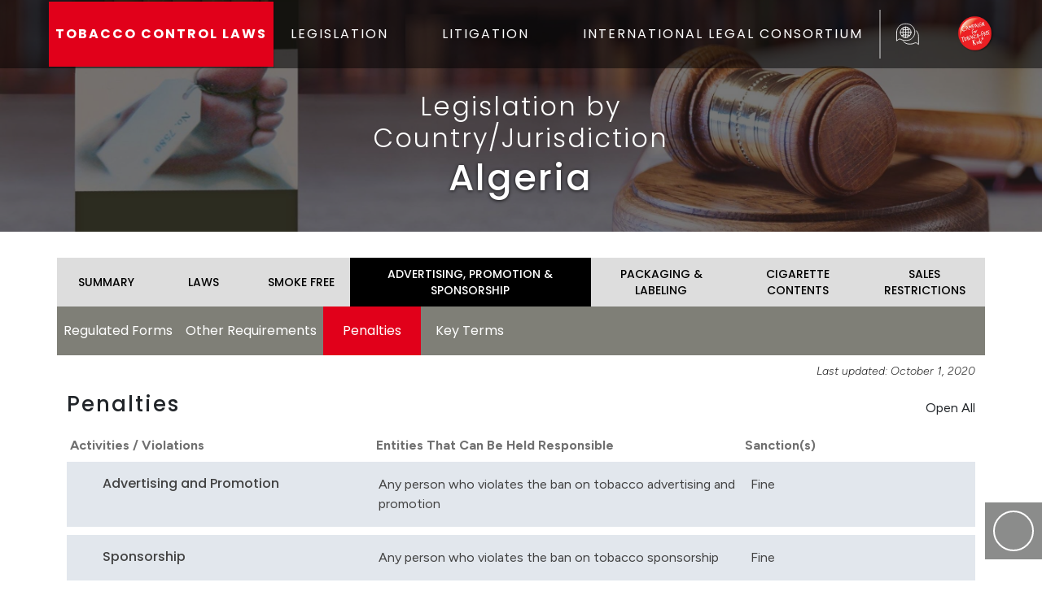

--- FILE ---
content_type: text/html; charset=UTF-8
request_url: https://www.tobaccocontrollaws.org/legislation/algeria/advertising-promotion-sponsorship/penalties
body_size: 6862
content:
<!DOCTYPE html>
<html lang="en">
	<head>
		<meta charset="UTF-8">
		<meta http-equiv="X-UA-Compatible" content="IE=edge">
		<meta name="viewport" content="width=device-width, initial-scale=1.0">
		<meta name="csrf-token-name" content="CRAFT_CSRF_TOKEN">
		<meta name="csrf-token" content="g7TXapz5X-vQt_ZCAWdDXRuBmYAhKLhxGUK3gX023mTQBISTqRxCQ9Pamzz3ijGxuOiuel4ucRh6zu24Z2rgCTQBhe9MDpAjp0zQ_cN-cSI=">

		<script>
    !function(e,t){"function"==typeof define&&define.amd?define(t):"object"==typeof exports?module.exports=t():e.Cookie=t()}(this,function(){"use strict";function e(t,n,o){return void 0===n?e.get(t):void(null===n?e.remove(t):e.set(t,n,o))}function t(e){return e.replace(/[.*+?^$|[\](){}\\-]/g,"\\$&")}function n(e){var t="";for(var n in e)if(e.hasOwnProperty(n)){if("expires"===n){var r=e[n];"object"!=typeof r&&(r+="number"==typeof r?"D":"",r=o(r)),e[n]=r.toUTCString()}if("secure"===n){if(!e[n])continue;t+=";"+n}t+=";"+n+"="+e[n]}return e.hasOwnProperty("path")||(t+=";path=/"),t}function o(e){var t=new Date,n=e.charAt(e.length-1),o=parseInt(e,10);switch(n){case"Y":t.setFullYear(t.getFullYear()+o);break;case"M":t.setMonth(t.getMonth()+o);break;case"D":t.setDate(t.getDate()+o);break;case"h":t.setHours(t.getHours()+o);break;case"m":t.setMinutes(t.getMinutes()+o);break;case"s":t.setSeconds(t.getSeconds()+o);break;default:t=new Date(e)}return t}return e.enabled=function(){var t,n="__test_key";return document.cookie=n+"=1",t=!!document.cookie,t&&e.remove(n),t},e.get=function(e,n){if("string"!=typeof e||!e)return null;e="(?:^|; )"+t(e)+"(?:=([^;]*?))?(?:;|$)";var o=new RegExp(e),r=o.exec(document.cookie);return null!==r?n?r[1]:decodeURIComponent(r[1]):null},e.getRaw=function(t){return e.get(t,!0)},e.set=function(e,t,o,r){o!==!0&&(r=o,o=!1),r=n(r?r:{});var u=e+"="+(o?t:encodeURIComponent(t))+r;document.cookie=u},e.setRaw=function(t,n,o){e.set(t,n,!0,o)},e.remove=function(t){e.set(t,"a",{expires:new Date})},e});
</script>

<!--# if expr="$HTTP_COOKIE=/critical\-css\=DbZf1DC-/" -->
<script type="module">!function(){const e=document.createElement("link").relList;if(!(e&&e.supports&&e.supports("modulepreload"))){for(const e of document.querySelectorAll('link[rel="modulepreload"]'))r(e);new MutationObserver((e=>{for(const o of e)if("childList"===o.type)for(const e of o.addedNodes)if("LINK"===e.tagName&&"modulepreload"===e.rel)r(e);else if(e.querySelectorAll)for(const o of e.querySelectorAll("link[rel=modulepreload]"))r(o)})).observe(document,{childList:!0,subtree:!0})}function r(e){if(e.ep)return;e.ep=!0;const r=function(e){const r={};return e.integrity&&(r.integrity=e.integrity),e.referrerpolicy&&(r.referrerPolicy=e.referrerpolicy),"use-credentials"===e.crossorigin?r.credentials="include":"anonymous"===e.crossorigin?r.credentials="omit":r.credentials="same-origin",r}(e);fetch(e.href,r)}}();</script>
<script>!function(){var e=document.createElement("script");if(!("noModule"in e)&&"onbeforeload"in e){var t=!1;document.addEventListener("beforeload",(function(n){if(n.target===e)t=!0;else if(!n.target.hasAttribute("nomodule")||!t)return;n.preventDefault()}),!0),e.type="module",e.src=".",document.head.appendChild(e),e.remove()}}();</script>
<script src="https://www.tobaccocontrollaws.org/dist/assets/polyfills-legacy-DcAUHj7L.js" nomodule onload="e=new CustomEvent(&#039;vite-script-loaded&#039;, {detail:{path: &#039;vite/legacy-polyfills-legacy&#039;}});document.dispatchEvent(e);"></script>
<script type="module" src="https://www.tobaccocontrollaws.org/dist/assets/app-w9737QCb.js" crossorigin onload="e=new CustomEvent(&#039;vite-script-loaded&#039;, {detail:{path: &#039;src/js/app.ts&#039;}});document.dispatchEvent(e);"></script>
<link href="https://www.tobaccocontrollaws.org/dist/assets/jquery-DNGNApoJ.js" rel="modulepreload" crossorigin>
<link href="https://www.tobaccocontrollaws.org/dist/assets/truncate-B24B9AGg.js" rel="modulepreload" crossorigin>
<link href="https://www.tobaccocontrollaws.org/dist/assets/truncate.es-IFJWCTR0.js" rel="modulepreload" crossorigin>
<link href="https://www.tobaccocontrollaws.org/dist/assets/app-DbZf1DC-.css" rel="stylesheet">
<script src="https://www.tobaccocontrollaws.org/dist/assets/app-legacy-DvaeUwuk.js" nomodule onload="e=new CustomEvent(&#039;vite-script-loaded&#039;, {detail:{path: &#039;src/js/app-legacy.ts&#039;}});document.dispatchEvent(e);"></script>
<!--# else -->
<script>
    Cookie.set("critical-css", "DbZf1DC-", { expires: "7D", secure: true });
</script>

    
<script type="module" src="https://www.tobaccocontrollaws.org/dist/assets/app-w9737QCb.js" crossorigin onload="e=new CustomEvent(&#039;vite-script-loaded&#039;, {detail:{path: &#039;src/js/app.ts&#039;}});document.dispatchEvent(e);"></script>
<link href="https://www.tobaccocontrollaws.org/dist/assets/jquery-DNGNApoJ.js" rel="modulepreload" crossorigin>
<link href="https://www.tobaccocontrollaws.org/dist/assets/truncate-B24B9AGg.js" rel="modulepreload" crossorigin>
<link href="https://www.tobaccocontrollaws.org/dist/assets/truncate.es-IFJWCTR0.js" rel="modulepreload" crossorigin>
<link href="https://www.tobaccocontrollaws.org/dist/assets/app-DbZf1DC-.css" rel="stylesheet" media="print" onload="this.media=&#039;all&#039;">
<script src="https://www.tobaccocontrollaws.org/dist/assets/app-legacy-DvaeUwuk.js" nomodule onload="e=new CustomEvent(&#039;vite-script-loaded&#039;, {detail:{path: &#039;src/js/app-legacy.ts&#039;}});document.dispatchEvent(e);"></script>
<!--# endif -->
					<script type="module" src="https://www.tobaccocontrollaws.org/dist/assets/legislation-TKtg35_b.js" crossorigin onload="e=new CustomEvent(&#039;vite-script-loaded&#039;, {detail:{path: &#039;src/js/legislation.ts&#039;}});document.dispatchEvent(e);"></script>
<link href="https://www.tobaccocontrollaws.org/dist/assets/jquery-DNGNApoJ.js" rel="modulepreload" crossorigin>
<link href="https://www.tobaccocontrollaws.org/dist/assets/truncate-B24B9AGg.js" rel="modulepreload" crossorigin>
<link href="https://www.tobaccocontrollaws.org/dist/assets/truncate.es-IFJWCTR0.js" rel="modulepreload" crossorigin>
<link href="https://www.tobaccocontrollaws.org/dist/assets/_plugin-vue_export-helper-C-Qvu4Vc.js" rel="modulepreload" crossorigin>
<link href="https://www.tobaccocontrollaws.org/dist/assets/InputDropdown-a3xznZQJ.js" rel="modulepreload" crossorigin>
<link href="https://www.tobaccocontrollaws.org/dist/assets/InputDropdown-AwWi4XSI.css" rel="stylesheet" media="print" onload="this.media=&#039;all&#039;">
<script src="https://www.tobaccocontrollaws.org/dist/assets/legislation-legacy-Bs3sy7TB.js" nomodule onload="e=new CustomEvent(&#039;vite-script-loaded&#039;, {detail:{path: &#039;src/js/legislation-legacy.ts&#039;}});document.dispatchEvent(e);"></script>
		<link rel="shortcut icon" href="/dist/img/favicon.ico" type="image/x-icon"> 		<title>Penalties - Advertising, Promotion &amp;… | Tobacco Control Laws</title>
<script>window.dataLayer = window.dataLayer || [];
function gtag(){dataLayer.push(arguments)};
gtag('js', new Date());
gtag('config', 'G-KVGMJTL180', {'send_page_view': true,'anonymize_ip': false,'link_attribution': false,'allow_display_features': false});
</script><meta name="generator" content="SEOmatic">
<meta name="description" content="Algeria  -">
<meta name="referrer" content="no-referrer-when-downgrade">
<meta name="robots" content="all">
<meta content="tobaccofreekids" property="fb:profile_id">
<meta content="en_US" property="og:locale">
<meta content="Tobacco Control Laws" property="og:site_name">
<meta content="website" property="og:type">
<meta content="/legislation/Algeria/advertising-promotion-sponsorship/penalties" property="og:url">
<meta content="Penalties - Advertising, Promotion &amp; Sponsorship | Algeria" property="og:title">
<meta content="Algeria  -" property="og:description">
<meta content="https://www.tobaccocontrollaws.org/dist/img/hero/hero-small.jpg" property="og:image">
<meta name="twitter:card" content="summary_large_image">
<meta name="twitter:site" content="@tobaccofreekids">
<meta name="twitter:creator" content="@tobaccofreekids">
<meta name="twitter:title" content="Penalties - Advertising, Promotion &amp; Sponsorship | Algeria">
<meta name="twitter:description" content="Algeria  -">
<meta name="twitter:image" content="https://www.tobaccocontrollaws.org/dist/img/hero/hero-small.jpg">
<link href="https://www.tobaccocontrollaws.org/legislation/algeria/advertising-promotion-sponsorship/penalties" rel="canonical">
<link href="https://www.tobaccocontrollaws.org/" rel="home">
<link type="text/plain" href="https://www.tobaccocontrollaws.org/humans.txt" rel="author"></head>
		<body><script async src="https://www.googletagmanager.com/gtag/js?id=G-KVGMJTL180"></script>

			<div class="main-outercon">
				<header class="header-container">
					<div class="header-top">
	<div class="container">
		<div class="row">
			<div class="col-md-12 px-0">
				<div class="header-inner">
					<div class="header-txt">
						<a href="/">TOBACCO CONTROL LAWS</a>
					</div>
					<div class="header-menu">
						<button class="navbar-toggle mx-2" type="button" data-bs-toggle="offcanvas" data-bs-target="#offcanvasWithBothOptions" aria-controls="offcanvasWithBothOptions">
							<i class="one"></i>
							<i class="two"></i>
							<i class="three"></i>
						</button>

            <nav class="main-menu offcanvas offcanvas-end" data-bs-scroll="true" tabindex="-1"
              id="offcanvasWithBothOptions" aria-labelledby="offcanvasWithBothOptionsLabel">
              <div class="outer-wrap">
                <div class="header-logo d-block d-sm-block d-lg-none d-lg-none">
                  <a href="/">
                    <source srcset="https://d3vqfzrrx1ccvd.cloudfront.net/uploads/general/logo.webp">
                                <img alt=""
                                    src="https://d3vqfzrrx1ccvd.cloudfront.net/uploads/general/logo.png">
                            </picture>
                  </a>
                </div>
                <ul style="padding-left: 0px">
                  <li class="dropdown">
                    <a href="/legislation" class="dropdown-toggle" id="dropdownLegislation" role="button" data-bs-toggle="dropdown"
                      aria-hidden="true">LEGISLATION <i class="fa-regular fa-chevron-down"></i></a>
                    <ul class="dropdown-menu" aria-labelledby="dropdownLegislation">
                      <li>
                        <a href="/legislation">Legislation by Country/Jurisdiction</a>
                      </li>
                      <li>
                        <a href="/legislation/find-by-policy">Find by Policy</a>
                      </li>
                      <li>
                        <a href="/legislation/compare-countries">Compare Countries/Jurisdictions</a>
                      </li>
                      <li>
                        <a href="/legislation/policy-fact-sheets">Policy Fact Sheets</a>
                      </li>
                    </ul>
                  </li>
                  <li class="dropdown">
                    <a href="/litigation" class="dropdown-toggle" id="dropdownLittigation" data-bs-toggle="dropdown"
                      aria-hidden="true">LITIGATION <i class="fa-regular fa-chevron-down" aria-hidden="true"></i></a>
                    <ul class="dropdown-menu" aria-labelledby="dropdownLittigation">
                      <li>
                        <a href="/litigation">Litigation by Country/Jurisdiction</a>
                      </li>
                      <li>
                        <a href="/litigation/search-decisions">Search Decisions</a>
                      </li>
                      <li>
                        <a href="/litigation/notable-quotes">Notable Quotes</a>
                      </li>
                      <li>
                        <a href="/litigation/major-litigation-decisions ">Major Litigation Victories</a>
                      </li>
                      <li>
                        <a href="/litigation/pending-litigation">Pending Litigation</a>
                      </li>
                    </ul>
                  </li>
                  <li>
                    <a href="https://www.tobaccofreekids.org/what-we-do/global/legal" target="_blank">INTERNATIONAL
                      LEGAL CONSORTIUM</a>
                  </li>
                </ul>
              </div>
            </nav>
          </div>
          <div class="languaje-selector">
            <button class="google_translate language-button">
              <img src="/dist/svg/languages_translate_icon.svg" class="translate-icon" alt="Translate Icon" />
            </button>

						<div id="google_translate_element" class="d-none"></div>
					</div>
					<div class="top-search match-height">
						<form class="google-search-form" method="get" action="/search" role="search" autocomplete="off">
							<input class="search-input" type="search" name="q" placeholder="To search, type and hit enter.">

							<button class="open-search" type="submit" role="button">
								<i class="fa-regular active fa-search"></i>
							</button>
							<button class="submit-search d-none" type="submit" role="button">
								<i class="fa-regular fa-paper-plane"></i>
							</button>
							<button class="close-search d-none" type="submit" role="button">
								<i class="fa-regular fa-times"></i>
							</button>
						</form>
					</div>
					<div class="header-logo">
						<a href="https://www.tobaccofreekids.org/"><img src="/dist/img/logo.png" alt="Logo"/></a>
					</div>
				</div>
			</div>
		</div>
	</div>
	<script type="text/javascript">
		function googleTranslateElementInit() {
new google.translate.TranslateElement({
pageLanguage: "en",
layout: google.translate.TranslateElement.InlineLayout.SIMPLE
}, "google_translate_element");
}
	</script>

	<script type="text/javascript" src="//translate.google.com/translate_a/element.js?cb=googleTranslateElementInit"></script>
</div>
				</header>

				<div class="content-container" id="main" > 	<div class="banner-container generic" style="background:url('/dist/img/hero/hero-small.jpg'); background-repat:no-repeat; background-size:cover; background-position:center center;">
	<div class="banner-overlay">
		<div class="overlay-wrapper">
			<div class="overlay-content generic">
				<div class="content-wrap">
																<h2>Legislation by Country/Jurisdiction</h2>
																<h1>Algeria</h1>
									</div>
			</div>
		</div>
	</div>
</div>

					<div class="container">
						<div class="row "> 
								

<div id="legislation_country" class="container">
    
<div id="country-head" class="row px-3 mt-4 px-md-0">
	<ul class="main inner-menu collapsed mt-2">
		<li class="country-sm-item ">
			<a href="/legislation/algeria/summary">
				SUMMARY
				<span>
					<i class="fa-regular fa-chevron-down"></i>
				</span>
			</a>
		</li>
		<li class="country-sm-item ">
			<a href="/legislation/algeria/laws">
				LAWS
				<span>
					<i class="fa-regular fa-chevron-down"></i>
				</span>
			</a>
		</li>

																									
					<li class="country-sm-item ">
						<a href="/legislation/algeria/smoke-free">
							SMOKE FREE
							<span>
								<i class="fa-regular fa-chevron-down"></i>
							</span>
						</a>
					</li>
																					
					<li class="country-sm-item active">
						<a href="/legislation/algeria/advertising-promotion-sponsorship">
							ADVERTISING, PROMOTION &amp; SPONSORSHIP
							<span>
								<i class="fa-regular fa-chevron-down"></i>
							</span>
						</a>
					</li>
																					
					<li class="country-sm-item ">
						<a href="/legislation/algeria/packaging-labeling">
							PACKAGING &amp; LABELING
							<span>
								<i class="fa-regular fa-chevron-down"></i>
							</span>
						</a>
					</li>
																					
					<li class="country-sm-item ">
						<a href="/legislation/algeria/cigarette-contents">
							CIGARETTE CONTENTS
							<span>
								<i class="fa-regular fa-chevron-down"></i>
							</span>
						</a>
					</li>
																					
					<li class="country-sm-item ">
						<a href="/legislation/algeria/sales-restrictions">
							SALES RESTRICTIONS
							<span>
								<i class="fa-regular fa-chevron-down"></i>
							</span>
						</a>
					</li>
																								</ul>
</div>
                                
        

                
                
                                
        <div id="country-subhead" class="row px-3 px-md-0">
            <ul class="inner-menu-down collapsed">
                                                                                                                                        
                                                                                        
                    <li class="sm-item ">
                        <a href="/legislation/algeria/advertising-promotion-sponsorship/regulated-forms-of-advertising-promotion-and-sponsorships">Regulated Forms
                            <span>
                                <i class="fa-regular fa-chevron-down"></i>
                            </span>
                        </a>
                    </li>
                                                                                                                                        
                                                                                        
                    <li class="sm-item ">
                        <a href="/legislation/algeria/advertising-promotion-sponsorship/action-required-for-advertising-promotion-and-sponsorships-not-banned">Other Requirements
                            <span>
                                <i class="fa-regular fa-chevron-down"></i>
                            </span>
                        </a>
                    </li>
                                                                                                                                        
                                                                                        
                    <li class="sm-item active">
                        <a href="/legislation/algeria/advertising-promotion-sponsorship/penalties">Penalties
                            <span>
                                <i class="fa-regular fa-chevron-down"></i>
                            </span>
                        </a>
                    </li>
                                                                                                                                        
                                                                                        
                    <li class="sm-item ">
                        <a href="/legislation/algeria/advertising-promotion-sponsorship/key-terms">Key Terms
                            <span>
                                <i class="fa-regular fa-chevron-down"></i>
                            </span>
                        </a>
                    </li>
                            </ul>
        </div>

        <div class="row mx-auto px-3 px-md-0 section-title-container">
            <p class="f-disclaimer pt-2">Last updated:
                October 1, 2020
            </p>
        </div>

        <div class="row px-3 px-md-0 flex-column-reverse flex-md-row">
            <div class="col-md-12 px-0">
                
            </div>
        </div>

        	<div class="row mx-auto my-3 section-title-container" >
		<div class="col-12 col-sm-8 col-lg-10 px-md-0">
			<h2 id="section-title">Penalties</h2>
		</div>
			<div class="col-12 col-sm-4 col-lg-2 px-md-0 d-flex justify-content-md-end">
		<div class="input-switch ">
			<label class="input-switch__label" for="expandAllLaws">Open All</label>
			<input class="input-switch__input" type="checkbox" id="expandAllLaws">
			<label class="input-switch__badge" for="expandAllLaws"></label>
		</div>
	</div>

	</div>

        
                
        
    				<div class="alert alert-warning d-md-none" role="alert">
			Scroll right to view additional columns
			<i class="fa-regular fa-long-arrow-right"></i>
		</div>
		<div class="row px-3 px-md-0 scrollable" id="accordion-rows-container">

			<div class="accordion-header mb-2">
				<div class="row">
					<div class="col-12 col-md-4 px-1">Activities / Violations</div>
					<div class="col-12 col-md-5 px-2">Entities That Can Be Held Responsible</div>
					<div class="col-12 col-md-3 px-2">
						<div class="row">Sanction(s)</div>
					</div>
				</div>
			</div>

			
															
																									
					
	
				
	<div class="accordion-row  " id="1179967">
		
					<div class="accordion-title align-items-stretch row" data-target="1179967">																														
											
	<div class='col-4 px-1'>
																	
																				
																							
			
							<div class="expand-button" data-target="#key1179967">
					<span class="open ">
						<i class="fa-regular fa-plus"></i>
					</span>
					<span class="dimis d-none">
						<i class="fa-regular fa-minus"></i>
					</span>
				</div>
			
							
			
			<h3 class="row-title ">
				Advertising and Promotion
			</h3>
			

			
		</div>

																
											
	<div class='col-5 px-2'>
								Any person who violates the ban on tobacco advertising and promotion
		
		</div>

																
											
	<div class='col-3 px-2'>
																														
						Fine

			
		</div>

											</div>

			<div
				class="accordion-container row d-none">
									
	<div class="col-md-9 description">
		
					<div>
				<strong>Enforcement Agency</strong>
				<p><p>None specified</p></p>
			</div>
		
		
		
					<div>
				<strong>Analysis</strong>
				<p>Violations of the ban on tobacco advertising, promotion and sponsorship are punishable by a fine of DZD 500,000 to DZD 1,000,000. The fine shall be doubled in the case of a repeat offense.</p>
<p>The law aligns with FCTC Art. 13 and the FCTC Art. 13 Guidelines in that it imposes increased penalties for repeat violations. To more fully align, though, drafters should consider imposing additional or alternative penalties such as license suspension or revocation. </p>
			</div>
		
		
			</div>

											<div class="col d-flex flex-column related-laws ">
					<span>Law Source, Section</span>
							<div class="law mb-3">
																<a href="https://assets.tobaccocontrollaws.org/uploads/legislation/Algeria/Algeria-Law-No.-18-11-on-Health.pdf" target="_blank">Law No. 18-11 on Health</a>
					
					<span>Art. 402</span>
					
									</div>
					
		
	</div>



							</div>
			</div>

															
																									
					
	
				
	<div class="accordion-row  " id="1179969">
		
					<div class="accordion-title align-items-stretch row" data-target="1179969">																														
											
	<div class='col-4 px-1'>
																	
																				
																							
			
							<div class="expand-button" data-target="#key1179969">
					<span class="open ">
						<i class="fa-regular fa-plus"></i>
					</span>
					<span class="dimis d-none">
						<i class="fa-regular fa-minus"></i>
					</span>
				</div>
			
							
			
			<h3 class="row-title ">
				Sponsorship
			</h3>
			

			
		</div>

																
											
	<div class='col-5 px-2'>
								Any person who violates the ban on tobacco sponsorship
		
		</div>

																
											
	<div class='col-3 px-2'>
																														
						Fine

			
		</div>

											</div>

			<div
				class="accordion-container row d-none">
									
	<div class="col-md-9 description">
		
					<div>
				<strong>Enforcement Agency</strong>
				<p><p>None specified</p></p>
			</div>
		
		
		
					<div>
				<strong>Analysis</strong>
				<p>Violations of the ban on tobacco advertising, promotion and 
sponsorship are punishable by a fine of DZD 500,000 to DZD 1,000,000. 
The fine shall be doubled in the case of a repeat offense.</p>
<p>The law aligns with FCTC Art. 13 and the FCTC Art. 13 Guidelines in that it imposes increased penalties for repeat violations. To more fully align, though, drafters should consider imposing additional or alternative penalties such as license suspension or revocation. </p>
			</div>
		
		
			</div>

											<div class="col d-flex flex-column related-laws ">
					<span>Law Source, Section</span>
							<div class="law mb-3">
																<a href="https://assets.tobaccocontrollaws.org/uploads/legislation/Algeria/Algeria-Law-No.-18-11-on-Health.pdf" target="_blank">Law No. 18-11 on Health</a>
					
					<span>Art. 402</span>
					
									</div>
					
		
	</div>



							</div>
			</div>

					</div>

	

</div>

<div class="modal fade bd-example-modal-xl" id="admin_update_modal" tabindex="-1" role="dialog" aria-labelledby="admin_update_modal" aria-hidden="true">
    <div class="modal-dialog modal-xl modal-dialog-centered" role="document">
        <div class="modal-content">
        <div class="modal-header">
            <button type="button" class="close btn btn-primary" data-dismiss="modal" aria-label="Close">
                Close
            </button>
        </div>
        <div class="modal-body">
            <p>Modal body text goes here.</p>
        </div>
        </div>
    </div>
</div>						</div>

						
						
						<div class="scroll-top">
							<button class="scroll-top-btn">
								<i class="fa-regular fa-chevron-up"></i>
							</button>
						</div>
					</div>

					<section style="background: #faf9f5;">
						<div class="container">
													</div>
					</section>

					<div class="footer">
    <div class="footer-top">
        <div class="container">
            <div class="row d-flex justify-content-center no-gutters">
                <div class="col-md-3 d-flex">
                    <div class="footer-address">
                        <address>
                            1400 <span style="font-family:Times new roman">I</span> Street N.W.,<br>
                            Suite 1200, <br>
                            Washington, DC 20005<br>
                            United States of America
                        </address>
                        <p>Phone: <a href="tel:2022965469">(202) 296-5469</a></p>
                    </div>
                </div>
                <div class="col-md-6 d-flex">
                    <div class="footer-text">
                        <p>Campaign for Tobacco-Free Kids is a BBB-accredited charity and a <br>Guidestar Exchange Gold
                            Participant.</p>
                        <p>&copy; 2025 <a href="https://www.tobaccofreekids.org/"
                                target="_blank">Campaign for Tobacco-Free Kids</a>&nbsp;|&nbsp;<a
                                href="https://www.tobaccofreekids.org/about/protected-trademarks"
                                target="_blank">Trademarks</a>&nbsp;|&nbsp;<a
                                href="https://www.tobaccofreekids.org/about/copyright-information"
                                target="_blank">Copyright</a>&nbsp;|&nbsp;<a
                                href="https://www.tobaccofreekids.org/about/privacy-statement"
                                target="_blank">Privacy</a></p>
                    </div>
                </div>
                <div class="col-md-3 d-flex">
                    <div class="footer-social">
                        <p>Site created and maintained by</p>
                        <a href="https://www.tobaccofreekids.org/" target="_blank">
                            <picture>
                            <source srcset="https://d3vqfzrrx1ccvd.cloudfront.net/uploads/general/logo.webp">
                                <img alt=""
                                    src="https://d3vqfzrrx1ccvd.cloudfront.net/uploads/general/logo.png">
                            </picture>
                        </a>
                        <ul>
                            <li><a href="https://www.youtube.com/user/tobaccofreekids" target="_blank"><i class="fa-brands fa-youtube"></i></a></li>
                            <li><a href="https://www.facebook.com/tobaccofreekids" target="_blank"><i
                                        class="fab fa-facebook" aria-hidden="true"></i></a></li>
                            <li><a href="https://twitter.com/tobaccofreekids" target="_blank"><i class="fab fa-x-twitter"
                                        aria-hidden="true"></i></a></li>
                            <li><a href="https://www.tobaccofreekids.org/about/contact-us" target="_blank"><i class="fa-regular fa-envelope"></i></a></li>
                        </ul>
                    </div>
                </div>
            </div>
        </div>
    </div>
</div>				<script type="application/ld+json">{"@context":"https://schema.org","@graph":[{"@type":"WebSite","author":{"@id":"#identity"},"copyrightHolder":{"@id":"#identity"},"copyrightYear":"2022","creator":{"@id":"#creator"},"dateCreated":"2022-02-15T11:37:12-05:00","dateModified":"2022-10-09T22:44:21-04:00","datePublished":"2022-02-15T11:37:00-05:00","description":"Algeria  -","headline":"Penalties - Advertising, Promotion & Sponsorship | Algeria","image":{"@type":"ImageObject","url":"https://www.tobaccocontrollaws.org/dist/img/hero/hero-small.jpg"},"inLanguage":"en-us","mainEntityOfPage":"/legislation/Algeria/advertising-promotion-sponsorship/penalties","name":"Penalties - Advertising, Promotion & Sponsorship | Algeria","publisher":{"@id":"#creator"},"url":"https://www.tobaccocontrollaws.org/legislation/Algeria/advertising-promotion-sponsorship/penalties"},{"@id":"#identity","@type":"NGO","name":"Tobacco Control Laws"},{"@id":"#creator","@type":"Organization"},{"@type":"BreadcrumbList","description":"Breadcrumbs list","itemListElement":[{"@type":"ListItem","item":"https://www.tobaccocontrollaws.org/","name":"Homepage","position":1},{"@type":"ListItem","item":"https://www.tobaccocontrollaws.org/legislation","name":"Legislation","position":2},{"@type":"ListItem","item":"https://www.tobaccocontrollaws.org/legislation/algeria","name":"Algeria","position":3},{"@type":"ListItem","item":"https://www.tobaccocontrollaws.org/legislation/algeria/advertising-promotion-sponsorship/penalties","name":"APS - Penalties - Algeria","position":4}],"name":"Breadcrumbs"}]}</script></body>
			</html>

--- FILE ---
content_type: text/css
request_url: https://www.tobaccocontrollaws.org/dist/assets/InputDropdown-AwWi4XSI.css
body_size: 3
content:
.table-white-absolute[data-v-bea8cb2d]{--bs-table-color: #000;--bs-table-bg: #fff;--bs-table-border-color: #f0f5fa;--bs-table-striped-bg: #fff;--bs-table-striped-color: #000;--bs-table-active-bg: #fff;--bs-table-active-color: #000;--bs-table-hover-bg: #e5e6e7;--bs-table-hover-color: #000;color:var(--bs-table-color);border-color:var(--bs-table-border-color)}.form-floating[data-v-bea8cb2d]{background-color:#fff;border-radius:var(--bs-border-radius)}.form-floating[data-v-bea8cb2d]:after{content:"";display:flex;align-items:center;position:absolute;right:0;top:0;height:100%;padding:.375rem .75rem;transition:transform .3s ease;font-family:"Font Awesome 7 Pro"}.form-floating.expanded[data-v-bea8cb2d]:after{transform:rotate(180deg)}.form-floating .form-control[data-v-bea8cb2d]{position:relative;z-index:9;width:100%;background-color:transparent}


--- FILE ---
content_type: application/x-javascript
request_url: https://www.tobaccocontrollaws.org/dist/assets/truncate-B24B9AGg.js
body_size: 24366
content:
import{$ as v}from"./jquery-DNGNApoJ.js";import{t as hi}from"./truncate.es-IFJWCTR0.js";var I="top",R="bottom",k="right",M="left",pe="auto",Pt=[I,R,k,M],gt="start",St="end",rs="clippingParents",qe="viewport",wt="popper",os="reference",je=Pt.reduce(function(n,t){return n.concat([t+"-"+gt,t+"-"+St])},[]),Xe=[].concat(Pt,[pe]).reduce(function(n,t){return n.concat([t,t+"-"+gt,t+"-"+St])},[]),as="beforeRead",cs="read",ls="afterRead",us="beforeMain",ds="main",hs="afterMain",fs="beforeWrite",ps="write",_s="afterWrite",ms=[as,cs,ls,us,ds,hs,fs,ps,_s];function G(n){return n?(n.nodeName||"").toLowerCase():null}function V(n){if(n==null)return window;if(n.toString()!=="[object Window]"){var t=n.ownerDocument;return t&&t.defaultView||window}return n}function Et(n){var t=V(n).Element;return n instanceof t||n instanceof Element}function H(n){var t=V(n).HTMLElement;return n instanceof t||n instanceof HTMLElement}function Qe(n){if(typeof ShadowRoot>"u")return!1;var t=V(n).ShadowRoot;return n instanceof t||n instanceof ShadowRoot}function fi(n){var t=n.state;Object.keys(t.elements).forEach(function(e){var s=t.styles[e]||{},i=t.attributes[e]||{},r=t.elements[e];!H(r)||!G(r)||(Object.assign(r.style,s),Object.keys(i).forEach(function(o){var a=i[o];a===!1?r.removeAttribute(o):r.setAttribute(o,a===!0?"":a)}))})}function pi(n){var t=n.state,e={popper:{position:t.options.strategy,left:"0",top:"0",margin:"0"},arrow:{position:"absolute"},reference:{}};return Object.assign(t.elements.popper.style,e.popper),t.styles=e,t.elements.arrow&&Object.assign(t.elements.arrow.style,e.arrow),function(){Object.keys(t.elements).forEach(function(s){var i=t.elements[s],r=t.attributes[s]||{},o=Object.keys(t.styles.hasOwnProperty(s)?t.styles[s]:e[s]),a=o.reduce(function(l,d){return l[d]="",l},{});!H(i)||!G(i)||(Object.assign(i.style,a),Object.keys(r).forEach(function(l){i.removeAttribute(l)}))})}}const Ze={name:"applyStyles",enabled:!0,phase:"write",fn:fi,effect:pi,requires:["computeStyles"]};function U(n){return n.split("-")[0]}var mt=Math.max,ue=Math.min,Dt=Math.round;function Fe(){var n=navigator.userAgentData;return n!=null&&n.brands&&Array.isArray(n.brands)?n.brands.map(function(t){return t.brand+"/"+t.version}).join(" "):navigator.userAgent}function gs(){return!/^((?!chrome|android).)*safari/i.test(Fe())}function $t(n,t,e){t===void 0&&(t=!1),e===void 0&&(e=!1);var s=n.getBoundingClientRect(),i=1,r=1;t&&H(n)&&(i=n.offsetWidth>0&&Dt(s.width)/n.offsetWidth||1,r=n.offsetHeight>0&&Dt(s.height)/n.offsetHeight||1);var o=Et(n)?V(n):window,a=o.visualViewport,l=!gs()&&e,d=(s.left+(l&&a?a.offsetLeft:0))/i,u=(s.top+(l&&a?a.offsetTop:0))/r,p=s.width/i,_=s.height/r;return{width:p,height:_,top:u,right:d+p,bottom:u+_,left:d,x:d,y:u}}function Je(n){var t=$t(n),e=n.offsetWidth,s=n.offsetHeight;return Math.abs(t.width-e)<=1&&(e=t.width),Math.abs(t.height-s)<=1&&(s=t.height),{x:n.offsetLeft,y:n.offsetTop,width:e,height:s}}function Es(n,t){var e=t.getRootNode&&t.getRootNode();if(n.contains(t))return!0;if(e&&Qe(e)){var s=t;do{if(s&&n.isSameNode(s))return!0;s=s.parentNode||s.host}while(s)}return!1}function Q(n){return V(n).getComputedStyle(n)}function _i(n){return["table","td","th"].indexOf(G(n))>=0}function ot(n){return((Et(n)?n.ownerDocument:n.document)||window.document).documentElement}function _e(n){return G(n)==="html"?n:n.assignedSlot||n.parentNode||(Qe(n)?n.host:null)||ot(n)}function yn(n){return!H(n)||Q(n).position==="fixed"?null:n.offsetParent}function mi(n){var t=/firefox/i.test(Fe()),e=/Trident/i.test(Fe());if(e&&H(n)){var s=Q(n);if(s.position==="fixed")return null}var i=_e(n);for(Qe(i)&&(i=i.host);H(i)&&["html","body"].indexOf(G(i))<0;){var r=Q(i);if(r.transform!=="none"||r.perspective!=="none"||r.contain==="paint"||["transform","perspective"].indexOf(r.willChange)!==-1||t&&r.willChange==="filter"||t&&r.filter&&r.filter!=="none")return i;i=i.parentNode}return null}function Kt(n){for(var t=V(n),e=yn(n);e&&_i(e)&&Q(e).position==="static";)e=yn(e);return e&&(G(e)==="html"||G(e)==="body"&&Q(e).position==="static")?t:e||mi(n)||t}function tn(n){return["top","bottom"].indexOf(n)>=0?"x":"y"}function Bt(n,t,e){return mt(n,ue(t,e))}function gi(n,t,e){var s=Bt(n,t,e);return s>e?e:s}function vs(){return{top:0,right:0,bottom:0,left:0}}function bs(n){return Object.assign({},vs(),n)}function As(n,t){return t.reduce(function(e,s){return e[s]=n,e},{})}var Ei=function(t,e){return t=typeof t=="function"?t(Object.assign({},e.rects,{placement:e.placement})):t,bs(typeof t!="number"?t:As(t,Pt))};function vi(n){var t,e=n.state,s=n.name,i=n.options,r=e.elements.arrow,o=e.modifiersData.popperOffsets,a=U(e.placement),l=tn(a),d=[M,k].indexOf(a)>=0,u=d?"height":"width";if(!(!r||!o)){var p=Ei(i.padding,e),_=Je(r),f=l==="y"?I:M,T=l==="y"?R:k,m=e.rects.reference[u]+e.rects.reference[l]-o[l]-e.rects.popper[u],E=o[l]-e.rects.reference[l],y=Kt(r),O=y?l==="y"?y.clientHeight||0:y.clientWidth||0:0,C=m/2-E/2,g=p[f],b=O-_[u]-p[T],A=O/2-_[u]/2+C,w=Bt(g,A,b),D=l;e.modifiersData[s]=(t={},t[D]=w,t.centerOffset=w-A,t)}}function bi(n){var t=n.state,e=n.options,s=e.element,i=s===void 0?"[data-popper-arrow]":s;i!=null&&(typeof i=="string"&&(i=t.elements.popper.querySelector(i),!i)||Es(t.elements.popper,i)&&(t.elements.arrow=i))}const Ts={name:"arrow",enabled:!0,phase:"main",fn:vi,effect:bi,requires:["popperOffsets"],requiresIfExists:["preventOverflow"]};function Lt(n){return n.split("-")[1]}var Ai={top:"auto",right:"auto",bottom:"auto",left:"auto"};function Ti(n,t){var e=n.x,s=n.y,i=t.devicePixelRatio||1;return{x:Dt(e*i)/i||0,y:Dt(s*i)/i||0}}function wn(n){var t,e=n.popper,s=n.popperRect,i=n.placement,r=n.variation,o=n.offsets,a=n.position,l=n.gpuAcceleration,d=n.adaptive,u=n.roundOffsets,p=n.isFixed,_=o.x,f=_===void 0?0:_,T=o.y,m=T===void 0?0:T,E=typeof u=="function"?u({x:f,y:m}):{x:f,y:m};f=E.x,m=E.y;var y=o.hasOwnProperty("x"),O=o.hasOwnProperty("y"),C=M,g=I,b=window;if(d){var A=Kt(e),w="clientHeight",D="clientWidth";if(A===V(e)&&(A=ot(e),Q(A).position!=="static"&&a==="absolute"&&(w="scrollHeight",D="scrollWidth")),A=A,i===I||(i===M||i===k)&&r===St){g=R;var S=p&&A===b&&b.visualViewport?b.visualViewport.height:A[w];m-=S-s.height,m*=l?1:-1}if(i===M||(i===I||i===R)&&r===St){C=k;var N=p&&A===b&&b.visualViewport?b.visualViewport.width:A[D];f-=N-s.width,f*=l?1:-1}}var $=Object.assign({position:a},d&&Ai),F=u===!0?Ti({x:f,y:m},V(e)):{x:f,y:m};if(f=F.x,m=F.y,l){var L;return Object.assign({},$,(L={},L[g]=O?"0":"",L[C]=y?"0":"",L.transform=(b.devicePixelRatio||1)<=1?"translate("+f+"px, "+m+"px)":"translate3d("+f+"px, "+m+"px, 0)",L))}return Object.assign({},$,(t={},t[g]=O?m+"px":"",t[C]=y?f+"px":"",t.transform="",t))}function yi(n){var t=n.state,e=n.options,s=e.gpuAcceleration,i=s===void 0?!0:s,r=e.adaptive,o=r===void 0?!0:r,a=e.roundOffsets,l=a===void 0?!0:a,d={placement:U(t.placement),variation:Lt(t.placement),popper:t.elements.popper,popperRect:t.rects.popper,gpuAcceleration:i,isFixed:t.options.strategy==="fixed"};t.modifiersData.popperOffsets!=null&&(t.styles.popper=Object.assign({},t.styles.popper,wn(Object.assign({},d,{offsets:t.modifiersData.popperOffsets,position:t.options.strategy,adaptive:o,roundOffsets:l})))),t.modifiersData.arrow!=null&&(t.styles.arrow=Object.assign({},t.styles.arrow,wn(Object.assign({},d,{offsets:t.modifiersData.arrow,position:"absolute",adaptive:!1,roundOffsets:l})))),t.attributes.popper=Object.assign({},t.attributes.popper,{"data-popper-placement":t.placement})}const en={name:"computeStyles",enabled:!0,phase:"beforeWrite",fn:yi,data:{}};var te={passive:!0};function wi(n){var t=n.state,e=n.instance,s=n.options,i=s.scroll,r=i===void 0?!0:i,o=s.resize,a=o===void 0?!0:o,l=V(t.elements.popper),d=[].concat(t.scrollParents.reference,t.scrollParents.popper);return r&&d.forEach(function(u){u.addEventListener("scroll",e.update,te)}),a&&l.addEventListener("resize",e.update,te),function(){r&&d.forEach(function(u){u.removeEventListener("scroll",e.update,te)}),a&&l.removeEventListener("resize",e.update,te)}}const nn={name:"eventListeners",enabled:!0,phase:"write",fn:function(){},effect:wi,data:{}};var Oi={left:"right",right:"left",bottom:"top",top:"bottom"};function ae(n){return n.replace(/left|right|bottom|top/g,function(t){return Oi[t]})}var Ci={start:"end",end:"start"};function On(n){return n.replace(/start|end/g,function(t){return Ci[t]})}function sn(n){var t=V(n),e=t.pageXOffset,s=t.pageYOffset;return{scrollLeft:e,scrollTop:s}}function rn(n){return $t(ot(n)).left+sn(n).scrollLeft}function Ni(n,t){var e=V(n),s=ot(n),i=e.visualViewport,r=s.clientWidth,o=s.clientHeight,a=0,l=0;if(i){r=i.width,o=i.height;var d=gs();(d||!d&&t==="fixed")&&(a=i.offsetLeft,l=i.offsetTop)}return{width:r,height:o,x:a+rn(n),y:l}}function Si(n){var t,e=ot(n),s=sn(n),i=(t=n.ownerDocument)==null?void 0:t.body,r=mt(e.scrollWidth,e.clientWidth,i?i.scrollWidth:0,i?i.clientWidth:0),o=mt(e.scrollHeight,e.clientHeight,i?i.scrollHeight:0,i?i.clientHeight:0),a=-s.scrollLeft+rn(n),l=-s.scrollTop;return Q(i||e).direction==="rtl"&&(a+=mt(e.clientWidth,i?i.clientWidth:0)-r),{width:r,height:o,x:a,y:l}}function on(n){var t=Q(n),e=t.overflow,s=t.overflowX,i=t.overflowY;return/auto|scroll|overlay|hidden/.test(e+i+s)}function ys(n){return["html","body","#document"].indexOf(G(n))>=0?n.ownerDocument.body:H(n)&&on(n)?n:ys(_e(n))}function jt(n,t){var e;t===void 0&&(t=[]);var s=ys(n),i=s===((e=n.ownerDocument)==null?void 0:e.body),r=V(s),o=i?[r].concat(r.visualViewport||[],on(s)?s:[]):s,a=t.concat(o);return i?a:a.concat(jt(_e(o)))}function Ke(n){return Object.assign({},n,{left:n.x,top:n.y,right:n.x+n.width,bottom:n.y+n.height})}function Di(n,t){var e=$t(n,!1,t==="fixed");return e.top=e.top+n.clientTop,e.left=e.left+n.clientLeft,e.bottom=e.top+n.clientHeight,e.right=e.left+n.clientWidth,e.width=n.clientWidth,e.height=n.clientHeight,e.x=e.left,e.y=e.top,e}function Cn(n,t,e){return t===qe?Ke(Ni(n,e)):Et(t)?Di(t,e):Ke(Si(ot(n)))}function $i(n){var t=jt(_e(n)),e=["absolute","fixed"].indexOf(Q(n).position)>=0,s=e&&H(n)?Kt(n):n;return Et(s)?t.filter(function(i){return Et(i)&&Es(i,s)&&G(i)!=="body"}):[]}function Li(n,t,e,s){var i=t==="clippingParents"?$i(n):[].concat(t),r=[].concat(i,[e]),o=r[0],a=r.reduce(function(l,d){var u=Cn(n,d,s);return l.top=mt(u.top,l.top),l.right=ue(u.right,l.right),l.bottom=ue(u.bottom,l.bottom),l.left=mt(u.left,l.left),l},Cn(n,o,s));return a.width=a.right-a.left,a.height=a.bottom-a.top,a.x=a.left,a.y=a.top,a}function ws(n){var t=n.reference,e=n.element,s=n.placement,i=s?U(s):null,r=s?Lt(s):null,o=t.x+t.width/2-e.width/2,a=t.y+t.height/2-e.height/2,l;switch(i){case I:l={x:o,y:t.y-e.height};break;case R:l={x:o,y:t.y+t.height};break;case k:l={x:t.x+t.width,y:a};break;case M:l={x:t.x-e.width,y:a};break;default:l={x:t.x,y:t.y}}var d=i?tn(i):null;if(d!=null){var u=d==="y"?"height":"width";switch(r){case gt:l[d]=l[d]-(t[u]/2-e[u]/2);break;case St:l[d]=l[d]+(t[u]/2-e[u]/2);break}}return l}function It(n,t){t===void 0&&(t={});var e=t,s=e.placement,i=s===void 0?n.placement:s,r=e.strategy,o=r===void 0?n.strategy:r,a=e.boundary,l=a===void 0?rs:a,d=e.rootBoundary,u=d===void 0?qe:d,p=e.elementContext,_=p===void 0?wt:p,f=e.altBoundary,T=f===void 0?!1:f,m=e.padding,E=m===void 0?0:m,y=bs(typeof E!="number"?E:As(E,Pt)),O=_===wt?os:wt,C=n.rects.popper,g=n.elements[T?O:_],b=Li(Et(g)?g:g.contextElement||ot(n.elements.popper),l,u,o),A=$t(n.elements.reference),w=ws({reference:A,element:C,placement:i}),D=Ke(Object.assign({},C,w)),S=_===wt?D:A,N={top:b.top-S.top+y.top,bottom:S.bottom-b.bottom+y.bottom,left:b.left-S.left+y.left,right:S.right-b.right+y.right},$=n.modifiersData.offset;if(_===wt&&$){var F=$[i];Object.keys(N).forEach(function(L){var lt=[k,R].indexOf(L)>=0?1:-1,ut=[I,R].indexOf(L)>=0?"y":"x";N[L]+=F[ut]*lt})}return N}function Ii(n,t){t===void 0&&(t={});var e=t,s=e.placement,i=e.boundary,r=e.rootBoundary,o=e.padding,a=e.flipVariations,l=e.allowedAutoPlacements,d=l===void 0?Xe:l,u=Lt(s),p=u?a?je:je.filter(function(T){return Lt(T)===u}):Pt,_=p.filter(function(T){return d.indexOf(T)>=0});_.length===0&&(_=p);var f=_.reduce(function(T,m){return T[m]=It(n,{placement:m,boundary:i,rootBoundary:r,padding:o})[U(m)],T},{});return Object.keys(f).sort(function(T,m){return f[T]-f[m]})}function Mi(n){if(U(n)===pe)return[];var t=ae(n);return[On(n),t,On(t)]}function Pi(n){var t=n.state,e=n.options,s=n.name;if(!t.modifiersData[s]._skip){for(var i=e.mainAxis,r=i===void 0?!0:i,o=e.altAxis,a=o===void 0?!0:o,l=e.fallbackPlacements,d=e.padding,u=e.boundary,p=e.rootBoundary,_=e.altBoundary,f=e.flipVariations,T=f===void 0?!0:f,m=e.allowedAutoPlacements,E=t.options.placement,y=U(E),O=y===E,C=l||(O||!T?[ae(E)]:Mi(E)),g=[E].concat(C).reduce(function(At,J){return At.concat(U(J)===pe?Ii(t,{placement:J,boundary:u,rootBoundary:p,padding:d,flipVariations:T,allowedAutoPlacements:m}):J)},[]),b=t.rects.reference,A=t.rects.popper,w=new Map,D=!0,S=g[0],N=0;N<g.length;N++){var $=g[N],F=U($),L=Lt($)===gt,lt=[I,R].indexOf(F)>=0,ut=lt?"width":"height",x=It(t,{placement:$,boundary:u,rootBoundary:p,altBoundary:_,padding:d}),K=lt?L?k:M:L?R:I;b[ut]>A[ut]&&(K=ae(K));var qt=ae(K),dt=[];if(r&&dt.push(x[F]<=0),a&&dt.push(x[K]<=0,x[qt]<=0),dt.every(function(At){return At})){S=$,D=!1;break}w.set($,dt)}if(D)for(var Xt=T?3:1,Te=function(J){var Vt=g.find(function(Zt){var ht=w.get(Zt);if(ht)return ht.slice(0,J).every(function(ye){return ye})});if(Vt)return S=Vt,"break"},kt=Xt;kt>0;kt--){var Qt=Te(kt);if(Qt==="break")break}t.placement!==S&&(t.modifiersData[s]._skip=!0,t.placement=S,t.reset=!0)}}const Os={name:"flip",enabled:!0,phase:"main",fn:Pi,requiresIfExists:["offset"],data:{_skip:!1}};function Nn(n,t,e){return e===void 0&&(e={x:0,y:0}),{top:n.top-t.height-e.y,right:n.right-t.width+e.x,bottom:n.bottom-t.height+e.y,left:n.left-t.width-e.x}}function Sn(n){return[I,k,R,M].some(function(t){return n[t]>=0})}function xi(n){var t=n.state,e=n.name,s=t.rects.reference,i=t.rects.popper,r=t.modifiersData.preventOverflow,o=It(t,{elementContext:"reference"}),a=It(t,{altBoundary:!0}),l=Nn(o,s),d=Nn(a,i,r),u=Sn(l),p=Sn(d);t.modifiersData[e]={referenceClippingOffsets:l,popperEscapeOffsets:d,isReferenceHidden:u,hasPopperEscaped:p},t.attributes.popper=Object.assign({},t.attributes.popper,{"data-popper-reference-hidden":u,"data-popper-escaped":p})}const Cs={name:"hide",enabled:!0,phase:"main",requiresIfExists:["preventOverflow"],fn:xi};function Ri(n,t,e){var s=U(n),i=[M,I].indexOf(s)>=0?-1:1,r=typeof e=="function"?e(Object.assign({},t,{placement:n})):e,o=r[0],a=r[1];return o=o||0,a=(a||0)*i,[M,k].indexOf(s)>=0?{x:a,y:o}:{x:o,y:a}}function ki(n){var t=n.state,e=n.options,s=n.name,i=e.offset,r=i===void 0?[0,0]:i,o=Xe.reduce(function(u,p){return u[p]=Ri(p,t.rects,r),u},{}),a=o[t.placement],l=a.x,d=a.y;t.modifiersData.popperOffsets!=null&&(t.modifiersData.popperOffsets.x+=l,t.modifiersData.popperOffsets.y+=d),t.modifiersData[s]=o}const Ns={name:"offset",enabled:!0,phase:"main",requires:["popperOffsets"],fn:ki};function Vi(n){var t=n.state,e=n.name;t.modifiersData[e]=ws({reference:t.rects.reference,element:t.rects.popper,placement:t.placement})}const an={name:"popperOffsets",enabled:!0,phase:"read",fn:Vi,data:{}};function Hi(n){return n==="x"?"y":"x"}function Wi(n){var t=n.state,e=n.options,s=n.name,i=e.mainAxis,r=i===void 0?!0:i,o=e.altAxis,a=o===void 0?!1:o,l=e.boundary,d=e.rootBoundary,u=e.altBoundary,p=e.padding,_=e.tether,f=_===void 0?!0:_,T=e.tetherOffset,m=T===void 0?0:T,E=It(t,{boundary:l,rootBoundary:d,padding:p,altBoundary:u}),y=U(t.placement),O=Lt(t.placement),C=!O,g=tn(y),b=Hi(g),A=t.modifiersData.popperOffsets,w=t.rects.reference,D=t.rects.popper,S=typeof m=="function"?m(Object.assign({},t.rects,{placement:t.placement})):m,N=typeof S=="number"?{mainAxis:S,altAxis:S}:Object.assign({mainAxis:0,altAxis:0},S),$=t.modifiersData.offset?t.modifiersData.offset[t.placement]:null,F={x:0,y:0};if(A){if(r){var L,lt=g==="y"?I:M,ut=g==="y"?R:k,x=g==="y"?"height":"width",K=A[g],qt=K+E[lt],dt=K-E[ut],Xt=f?-D[x]/2:0,Te=O===gt?w[x]:D[x],kt=O===gt?-D[x]:-w[x],Qt=t.elements.arrow,At=f&&Qt?Je(Qt):{width:0,height:0},J=t.modifiersData["arrow#persistent"]?t.modifiersData["arrow#persistent"].padding:vs(),Vt=J[lt],Zt=J[ut],ht=Bt(0,w[x],At[x]),ye=C?w[x]/2-Xt-ht-Vt-N.mainAxis:Te-ht-Vt-N.mainAxis,oi=C?-w[x]/2+Xt+ht+Zt+N.mainAxis:kt+ht+Zt+N.mainAxis,we=t.elements.arrow&&Kt(t.elements.arrow),ai=we?g==="y"?we.clientTop||0:we.clientLeft||0:0,pn=(L=$==null?void 0:$[g])!=null?L:0,ci=K+ye-pn-ai,li=K+oi-pn,_n=Bt(f?ue(qt,ci):qt,K,f?mt(dt,li):dt);A[g]=_n,F[g]=_n-K}if(a){var mn,ui=g==="x"?I:M,di=g==="x"?R:k,ft=A[b],Jt=b==="y"?"height":"width",gn=ft+E[ui],En=ft-E[di],Oe=[I,M].indexOf(y)!==-1,vn=(mn=$==null?void 0:$[b])!=null?mn:0,bn=Oe?gn:ft-w[Jt]-D[Jt]-vn+N.altAxis,An=Oe?ft+w[Jt]+D[Jt]-vn-N.altAxis:En,Tn=f&&Oe?gi(bn,ft,An):Bt(f?bn:gn,ft,f?An:En);A[b]=Tn,F[b]=Tn-ft}t.modifiersData[s]=F}}const Ss={name:"preventOverflow",enabled:!0,phase:"main",fn:Wi,requiresIfExists:["offset"]};function Bi(n){return{scrollLeft:n.scrollLeft,scrollTop:n.scrollTop}}function ji(n){return n===V(n)||!H(n)?sn(n):Bi(n)}function Fi(n){var t=n.getBoundingClientRect(),e=Dt(t.width)/n.offsetWidth||1,s=Dt(t.height)/n.offsetHeight||1;return e!==1||s!==1}function Ki(n,t,e){e===void 0&&(e=!1);var s=H(t),i=H(t)&&Fi(t),r=ot(t),o=$t(n,i,e),a={scrollLeft:0,scrollTop:0},l={x:0,y:0};return(s||!s&&!e)&&((G(t)!=="body"||on(r))&&(a=ji(t)),H(t)?(l=$t(t,!0),l.x+=t.clientLeft,l.y+=t.clientTop):r&&(l.x=rn(r))),{x:o.left+a.scrollLeft-l.x,y:o.top+a.scrollTop-l.y,width:o.width,height:o.height}}function Yi(n){var t=new Map,e=new Set,s=[];n.forEach(function(r){t.set(r.name,r)});function i(r){e.add(r.name);var o=[].concat(r.requires||[],r.requiresIfExists||[]);o.forEach(function(a){if(!e.has(a)){var l=t.get(a);l&&i(l)}}),s.push(r)}return n.forEach(function(r){e.has(r.name)||i(r)}),s}function Ui(n){var t=Yi(n);return ms.reduce(function(e,s){return e.concat(t.filter(function(i){return i.phase===s}))},[])}function zi(n){var t;return function(){return t||(t=new Promise(function(e){Promise.resolve().then(function(){t=void 0,e(n())})})),t}}function Gi(n){var t=n.reduce(function(e,s){var i=e[s.name];return e[s.name]=i?Object.assign({},i,s,{options:Object.assign({},i.options,s.options),data:Object.assign({},i.data,s.data)}):s,e},{});return Object.keys(t).map(function(e){return t[e]})}var Dn={placement:"bottom",modifiers:[],strategy:"absolute"};function $n(){for(var n=arguments.length,t=new Array(n),e=0;e<n;e++)t[e]=arguments[e];return!t.some(function(s){return!(s&&typeof s.getBoundingClientRect=="function")})}function me(n){n===void 0&&(n={});var t=n,e=t.defaultModifiers,s=e===void 0?[]:e,i=t.defaultOptions,r=i===void 0?Dn:i;return function(a,l,d){d===void 0&&(d=r);var u={placement:"bottom",orderedModifiers:[],options:Object.assign({},Dn,r),modifiersData:{},elements:{reference:a,popper:l},attributes:{},styles:{}},p=[],_=!1,f={state:u,setOptions:function(y){var O=typeof y=="function"?y(u.options):y;m(),u.options=Object.assign({},r,u.options,O),u.scrollParents={reference:Et(a)?jt(a):a.contextElement?jt(a.contextElement):[],popper:jt(l)};var C=Ui(Gi([].concat(s,u.options.modifiers)));return u.orderedModifiers=C.filter(function(g){return g.enabled}),T(),f.update()},forceUpdate:function(){if(!_){var y=u.elements,O=y.reference,C=y.popper;if($n(O,C)){u.rects={reference:Ki(O,Kt(C),u.options.strategy==="fixed"),popper:Je(C)},u.reset=!1,u.placement=u.options.placement,u.orderedModifiers.forEach(function(N){return u.modifiersData[N.name]=Object.assign({},N.data)});for(var g=0;g<u.orderedModifiers.length;g++){if(u.reset===!0){u.reset=!1,g=-1;continue}var b=u.orderedModifiers[g],A=b.fn,w=b.options,D=w===void 0?{}:w,S=b.name;typeof A=="function"&&(u=A({state:u,options:D,name:S,instance:f})||u)}}}},update:zi(function(){return new Promise(function(E){f.forceUpdate(),E(u)})}),destroy:function(){m(),_=!0}};if(!$n(a,l))return f;f.setOptions(d).then(function(E){!_&&d.onFirstUpdate&&d.onFirstUpdate(E)});function T(){u.orderedModifiers.forEach(function(E){var y=E.name,O=E.options,C=O===void 0?{}:O,g=E.effect;if(typeof g=="function"){var b=g({state:u,name:y,instance:f,options:C}),A=function(){};p.push(b||A)}})}function m(){p.forEach(function(E){return E()}),p=[]}return f}}var qi=me(),Xi=[nn,an,en,Ze],Qi=me({defaultModifiers:Xi}),Zi=[nn,an,en,Ze,Ns,Os,Ss,Ts,Cs],cn=me({defaultModifiers:Zi});const Ds=Object.freeze(Object.defineProperty({__proto__:null,afterMain:hs,afterRead:ls,afterWrite:_s,applyStyles:Ze,arrow:Ts,auto:pe,basePlacements:Pt,beforeMain:us,beforeRead:as,beforeWrite:fs,bottom:R,clippingParents:rs,computeStyles:en,createPopper:cn,createPopperBase:qi,createPopperLite:Qi,detectOverflow:It,end:St,eventListeners:nn,flip:Os,hide:Cs,left:M,main:ds,modifierPhases:ms,offset:Ns,placements:Xe,popper:wt,popperGenerator:me,popperOffsets:an,preventOverflow:Ss,read:cs,reference:os,right:k,start:gt,top:I,variationPlacements:je,viewport:qe,write:ps},Symbol.toStringTag,{value:"Module"}));/*!
  * Bootstrap v5.3.8 (https://getbootstrap.com/)
  * Copyright 2011-2025 The Bootstrap Authors (https://github.com/twbs/bootstrap/graphs/contributors)
  * Licensed under MIT (https://github.com/twbs/bootstrap/blob/main/LICENSE)
  */const tt=new Map,Ce={set(n,t,e){tt.has(n)||tt.set(n,new Map);const s=tt.get(n);if(!s.has(t)&&s.size!==0){console.error("Bootstrap doesn't allow more than one instance per element. Bound instance: ".concat(Array.from(s.keys())[0],"."));return}s.set(t,e)},get(n,t){return tt.has(n)&&tt.get(n).get(t)||null},remove(n,t){if(!tt.has(n))return;const e=tt.get(n);e.delete(t),e.size===0&&tt.delete(n)}},Ji=1e6,tr=1e3,Ye="transitionend",$s=n=>(n&&window.CSS&&window.CSS.escape&&(n=n.replace(/#([^\s"#']+)/g,(t,e)=>"#".concat(CSS.escape(e)))),n),er=n=>n==null?"".concat(n):Object.prototype.toString.call(n).match(/\s([a-z]+)/i)[1].toLowerCase(),nr=n=>{do n+=Math.floor(Math.random()*Ji);while(document.getElementById(n));return n},sr=n=>{if(!n)return 0;let{transitionDuration:t,transitionDelay:e}=window.getComputedStyle(n);const s=Number.parseFloat(t),i=Number.parseFloat(e);return!s&&!i?0:(t=t.split(",")[0],e=e.split(",")[0],(Number.parseFloat(t)+Number.parseFloat(e))*tr)},Ls=n=>{n.dispatchEvent(new Event(Ye))},q=n=>!n||typeof n!="object"?!1:(typeof n.jquery<"u"&&(n=n[0]),typeof n.nodeType<"u"),et=n=>q(n)?n.jquery?n[0]:n:typeof n=="string"&&n.length>0?document.querySelector($s(n)):null,xt=n=>{if(!q(n)||n.getClientRects().length===0)return!1;const t=getComputedStyle(n).getPropertyValue("visibility")==="visible",e=n.closest("details:not([open])");if(!e)return t;if(e!==n){const s=n.closest("summary");if(s&&s.parentNode!==e||s===null)return!1}return t},nt=n=>!n||n.nodeType!==Node.ELEMENT_NODE||n.classList.contains("disabled")?!0:typeof n.disabled<"u"?n.disabled:n.hasAttribute("disabled")&&n.getAttribute("disabled")!=="false",Is=n=>{if(!document.documentElement.attachShadow)return null;if(typeof n.getRootNode=="function"){const t=n.getRootNode();return t instanceof ShadowRoot?t:null}return n instanceof ShadowRoot?n:n.parentNode?Is(n.parentNode):null},de=()=>{},Yt=n=>{n.offsetHeight},Ms=()=>window.jQuery&&!document.body.hasAttribute("data-bs-no-jquery")?window.jQuery:null,Ne=[],ir=n=>{document.readyState==="loading"?(Ne.length||document.addEventListener("DOMContentLoaded",()=>{for(const t of Ne)t()}),Ne.push(n)):n()},W=()=>document.documentElement.dir==="rtl",j=n=>{ir(()=>{const t=Ms();if(t){const e=n.NAME,s=t.fn[e];t.fn[e]=n.jQueryInterface,t.fn[e].Constructor=n,t.fn[e].noConflict=()=>(t.fn[e]=s,n.jQueryInterface)}})},P=(n,t=[],e=n)=>typeof n=="function"?n.call(...t):e,Ps=(n,t,e=!0)=>{if(!e){P(n);return}const i=sr(t)+5;let r=!1;const o=({target:a})=>{a===t&&(r=!0,t.removeEventListener(Ye,o),P(n))};t.addEventListener(Ye,o),setTimeout(()=>{r||Ls(t)},i)},ln=(n,t,e,s)=>{const i=n.length;let r=n.indexOf(t);return r===-1?!e&&s?n[i-1]:n[0]:(r+=e?1:-1,s&&(r=(r+i)%i),n[Math.max(0,Math.min(r,i-1))])},rr=/[^.]*(?=\..*)\.|.*/,or=/\..*/,ar=/::\d+$/,Se={};let Ln=1;const xs={mouseenter:"mouseover",mouseleave:"mouseout"},cr=new Set(["click","dblclick","mouseup","mousedown","contextmenu","mousewheel","DOMMouseScroll","mouseover","mouseout","mousemove","selectstart","selectend","keydown","keypress","keyup","orientationchange","touchstart","touchmove","touchend","touchcancel","pointerdown","pointermove","pointerup","pointerleave","pointercancel","gesturestart","gesturechange","gestureend","focus","blur","change","reset","select","submit","focusin","focusout","load","unload","beforeunload","resize","move","DOMContentLoaded","readystatechange","error","abort","scroll"]);function Rs(n,t){return t&&"".concat(t,"::").concat(Ln++)||n.uidEvent||Ln++}function ks(n){const t=Rs(n);return n.uidEvent=t,Se[t]=Se[t]||{},Se[t]}function lr(n,t){return function e(s){return un(s,{delegateTarget:n}),e.oneOff&&c.off(n,s.type,t),t.apply(n,[s])}}function ur(n,t,e){return function s(i){const r=n.querySelectorAll(t);for(let{target:o}=i;o&&o!==this;o=o.parentNode)for(const a of r)if(a===o)return un(i,{delegateTarget:o}),s.oneOff&&c.off(n,i.type,t,e),e.apply(o,[i])}}function Vs(n,t,e=null){return Object.values(n).find(s=>s.callable===t&&s.delegationSelector===e)}function Hs(n,t,e){const s=typeof t=="string",i=s?e:t||e;let r=Ws(n);return cr.has(r)||(r=n),[s,i,r]}function In(n,t,e,s,i){if(typeof t!="string"||!n)return;let[r,o,a]=Hs(t,e,s);t in xs&&(o=(T=>function(m){if(!m.relatedTarget||m.relatedTarget!==m.delegateTarget&&!m.delegateTarget.contains(m.relatedTarget))return T.call(this,m)})(o));const l=ks(n),d=l[a]||(l[a]={}),u=Vs(d,o,r?e:null);if(u){u.oneOff=u.oneOff&&i;return}const p=Rs(o,t.replace(rr,"")),_=r?ur(n,e,o):lr(n,o);_.delegationSelector=r?e:null,_.callable=o,_.oneOff=i,_.uidEvent=p,d[p]=_,n.addEventListener(a,_,r)}function Ue(n,t,e,s,i){const r=Vs(t[e],s,i);r&&(n.removeEventListener(e,r,!!i),delete t[e][r.uidEvent])}function dr(n,t,e,s){const i=t[e]||{};for(const[r,o]of Object.entries(i))r.includes(s)&&Ue(n,t,e,o.callable,o.delegationSelector)}function Ws(n){return n=n.replace(or,""),xs[n]||n}const c={on(n,t,e,s){In(n,t,e,s,!1)},one(n,t,e,s){In(n,t,e,s,!0)},off(n,t,e,s){if(typeof t!="string"||!n)return;const[i,r,o]=Hs(t,e,s),a=o!==t,l=ks(n),d=l[o]||{},u=t.startsWith(".");if(typeof r<"u"){if(!Object.keys(d).length)return;Ue(n,l,o,r,i?e:null);return}if(u)for(const p of Object.keys(l))dr(n,l,p,t.slice(1));for(const[p,_]of Object.entries(d)){const f=p.replace(ar,"");(!a||t.includes(f))&&Ue(n,l,o,_.callable,_.delegationSelector)}},trigger(n,t,e){if(typeof t!="string"||!n)return null;const s=Ms(),i=Ws(t),r=t!==i;let o=null,a=!0,l=!0,d=!1;r&&s&&(o=s.Event(t,e),s(n).trigger(o),a=!o.isPropagationStopped(),l=!o.isImmediatePropagationStopped(),d=o.isDefaultPrevented());const u=un(new Event(t,{bubbles:a,cancelable:!0}),e);return d&&u.preventDefault(),l&&n.dispatchEvent(u),u.defaultPrevented&&o&&o.preventDefault(),u}};function un(n,t={}){for(const[e,s]of Object.entries(t))try{n[e]=s}catch(i){Object.defineProperty(n,e,{configurable:!0,get(){return s}})}return n}function Mn(n){if(n==="true")return!0;if(n==="false")return!1;if(n===Number(n).toString())return Number(n);if(n===""||n==="null")return null;if(typeof n!="string")return n;try{return JSON.parse(decodeURIComponent(n))}catch(t){return n}}function De(n){return n.replace(/[A-Z]/g,t=>"-".concat(t.toLowerCase()))}const X={setDataAttribute(n,t,e){n.setAttribute("data-bs-".concat(De(t)),e)},removeDataAttribute(n,t){n.removeAttribute("data-bs-".concat(De(t)))},getDataAttributes(n){if(!n)return{};const t={},e=Object.keys(n.dataset).filter(s=>s.startsWith("bs")&&!s.startsWith("bsConfig"));for(const s of e){let i=s.replace(/^bs/,"");i=i.charAt(0).toLowerCase()+i.slice(1),t[i]=Mn(n.dataset[s])}return t},getDataAttribute(n,t){return Mn(n.getAttribute("data-bs-".concat(De(t))))}};class Ut{static get Default(){return{}}static get DefaultType(){return{}}static get NAME(){throw new Error('You have to implement the static method "NAME", for each component!')}_getConfig(t){return t=this._mergeConfigObj(t),t=this._configAfterMerge(t),this._typeCheckConfig(t),t}_configAfterMerge(t){return t}_mergeConfigObj(t,e){const s=q(e)?X.getDataAttribute(e,"config"):{};return{...this.constructor.Default,...typeof s=="object"?s:{},...q(e)?X.getDataAttributes(e):{},...typeof t=="object"?t:{}}}_typeCheckConfig(t,e=this.constructor.DefaultType){for(const[s,i]of Object.entries(e)){const r=t[s],o=q(r)?"element":er(r);if(!new RegExp(i).test(o))throw new TypeError("".concat(this.constructor.NAME.toUpperCase(),': Option "').concat(s,'" provided type "').concat(o,'" but expected type "').concat(i,'".'))}}}const hr="5.3.8";class Y extends Ut{constructor(t,e){super(),t=et(t),t&&(this._element=t,this._config=this._getConfig(e),Ce.set(this._element,this.constructor.DATA_KEY,this))}dispose(){Ce.remove(this._element,this.constructor.DATA_KEY),c.off(this._element,this.constructor.EVENT_KEY);for(const t of Object.getOwnPropertyNames(this))this[t]=null}_queueCallback(t,e,s=!0){Ps(t,e,s)}_getConfig(t){return t=this._mergeConfigObj(t,this._element),t=this._configAfterMerge(t),this._typeCheckConfig(t),t}static getInstance(t){return Ce.get(et(t),this.DATA_KEY)}static getOrCreateInstance(t,e={}){return this.getInstance(t)||new this(t,typeof e=="object"?e:null)}static get VERSION(){return hr}static get DATA_KEY(){return"bs.".concat(this.NAME)}static get EVENT_KEY(){return".".concat(this.DATA_KEY)}static eventName(t){return"".concat(t).concat(this.EVENT_KEY)}}const $e=n=>{let t=n.getAttribute("data-bs-target");if(!t||t==="#"){let e=n.getAttribute("href");if(!e||!e.includes("#")&&!e.startsWith("."))return null;e.includes("#")&&!e.startsWith("#")&&(e="#".concat(e.split("#")[1])),t=e&&e!=="#"?e.trim():null}return t?t.split(",").map(e=>$s(e)).join(","):null},h={find(n,t=document.documentElement){return[].concat(...Element.prototype.querySelectorAll.call(t,n))},findOne(n,t=document.documentElement){return Element.prototype.querySelector.call(t,n)},children(n,t){return[].concat(...n.children).filter(e=>e.matches(t))},parents(n,t){const e=[];let s=n.parentNode.closest(t);for(;s;)e.push(s),s=s.parentNode.closest(t);return e},prev(n,t){let e=n.previousElementSibling;for(;e;){if(e.matches(t))return[e];e=e.previousElementSibling}return[]},next(n,t){let e=n.nextElementSibling;for(;e;){if(e.matches(t))return[e];e=e.nextElementSibling}return[]},focusableChildren(n){const t=["a","button","input","textarea","select","details","[tabindex]",'[contenteditable="true"]'].map(e=>"".concat(e,':not([tabindex^="-"])')).join(",");return this.find(t,n).filter(e=>!nt(e)&&xt(e))},getSelectorFromElement(n){const t=$e(n);return t&&h.findOne(t)?t:null},getElementFromSelector(n){const t=$e(n);return t?h.findOne(t):null},getMultipleElementsFromSelector(n){const t=$e(n);return t?h.find(t):[]}},ge=(n,t="hide")=>{const e="click.dismiss".concat(n.EVENT_KEY),s=n.NAME;c.on(document,e,'[data-bs-dismiss="'.concat(s,'"]'),function(i){if(["A","AREA"].includes(this.tagName)&&i.preventDefault(),nt(this))return;const r=h.getElementFromSelector(this)||this.closest(".".concat(s));n.getOrCreateInstance(r)[t]()})},fr="alert",pr="bs.alert",Bs=".".concat(pr),_r="close".concat(Bs),mr="closed".concat(Bs),gr="fade",Er="show";class Ee extends Y{static get NAME(){return fr}close(){if(c.trigger(this._element,_r).defaultPrevented)return;this._element.classList.remove(Er);const e=this._element.classList.contains(gr);this._queueCallback(()=>this._destroyElement(),this._element,e)}_destroyElement(){this._element.remove(),c.trigger(this._element,mr),this.dispose()}static jQueryInterface(t){return this.each(function(){const e=Ee.getOrCreateInstance(this);if(typeof t=="string"){if(e[t]===void 0||t.startsWith("_")||t==="constructor")throw new TypeError('No method named "'.concat(t,'"'));e[t](this)}})}}ge(Ee,"close");j(Ee);const vr="button",br="bs.button",Ar=".".concat(br),Tr=".data-api",yr="active",Pn='[data-bs-toggle="button"]',wr="click".concat(Ar).concat(Tr);class ve extends Y{static get NAME(){return vr}toggle(){this._element.setAttribute("aria-pressed",this._element.classList.toggle(yr))}static jQueryInterface(t){return this.each(function(){const e=ve.getOrCreateInstance(this);t==="toggle"&&e[t]()})}}c.on(document,wr,Pn,n=>{n.preventDefault();const t=n.target.closest(Pn);ve.getOrCreateInstance(t).toggle()});j(ve);const Or="swipe",Rt=".bs.swipe",Cr="touchstart".concat(Rt),Nr="touchmove".concat(Rt),Sr="touchend".concat(Rt),Dr="pointerdown".concat(Rt),$r="pointerup".concat(Rt),Lr="touch",Ir="pen",Mr="pointer-event",Pr=40,xr={endCallback:null,leftCallback:null,rightCallback:null},Rr={endCallback:"(function|null)",leftCallback:"(function|null)",rightCallback:"(function|null)"};class he extends Ut{constructor(t,e){super(),this._element=t,!(!t||!he.isSupported())&&(this._config=this._getConfig(e),this._deltaX=0,this._supportPointerEvents=!!window.PointerEvent,this._initEvents())}static get Default(){return xr}static get DefaultType(){return Rr}static get NAME(){return Or}dispose(){c.off(this._element,Rt)}_start(t){if(!this._supportPointerEvents){this._deltaX=t.touches[0].clientX;return}this._eventIsPointerPenTouch(t)&&(this._deltaX=t.clientX)}_end(t){this._eventIsPointerPenTouch(t)&&(this._deltaX=t.clientX-this._deltaX),this._handleSwipe(),P(this._config.endCallback)}_move(t){this._deltaX=t.touches&&t.touches.length>1?0:t.touches[0].clientX-this._deltaX}_handleSwipe(){const t=Math.abs(this._deltaX);if(t<=Pr)return;const e=t/this._deltaX;this._deltaX=0,e&&P(e>0?this._config.rightCallback:this._config.leftCallback)}_initEvents(){this._supportPointerEvents?(c.on(this._element,Dr,t=>this._start(t)),c.on(this._element,$r,t=>this._end(t)),this._element.classList.add(Mr)):(c.on(this._element,Cr,t=>this._start(t)),c.on(this._element,Nr,t=>this._move(t)),c.on(this._element,Sr,t=>this._end(t)))}_eventIsPointerPenTouch(t){return this._supportPointerEvents&&(t.pointerType===Ir||t.pointerType===Lr)}static isSupported(){return"ontouchstart"in document.documentElement||navigator.maxTouchPoints>0}}const kr="carousel",Vr="bs.carousel",at=".".concat(Vr),js=".data-api",Hr="ArrowLeft",Wr="ArrowRight",Br=500,Ht="next",Tt="prev",Ot="left",ce="right",jr="slide".concat(at),Le="slid".concat(at),Fr="keydown".concat(at),Kr="mouseenter".concat(at),Yr="mouseleave".concat(at),Ur="dragstart".concat(at),zr="load".concat(at).concat(js),Gr="click".concat(at).concat(js),Fs="carousel",ee="active",qr="slide",Xr="carousel-item-end",Qr="carousel-item-start",Zr="carousel-item-next",Jr="carousel-item-prev",Ks=".active",Ys=".carousel-item",to=Ks+Ys,eo=".carousel-item img",no=".carousel-indicators",so="[data-bs-slide], [data-bs-slide-to]",io='[data-bs-ride="carousel"]',ro={[Hr]:ce,[Wr]:Ot},oo={interval:5e3,keyboard:!0,pause:"hover",ride:!1,touch:!0,wrap:!0},ao={interval:"(number|boolean)",keyboard:"boolean",pause:"(string|boolean)",ride:"(boolean|string)",touch:"boolean",wrap:"boolean"};class zt extends Y{constructor(t,e){super(t,e),this._interval=null,this._activeElement=null,this._isSliding=!1,this.touchTimeout=null,this._swipeHelper=null,this._indicatorsElement=h.findOne(no,this._element),this._addEventListeners(),this._config.ride===Fs&&this.cycle()}static get Default(){return oo}static get DefaultType(){return ao}static get NAME(){return kr}next(){this._slide(Ht)}nextWhenVisible(){!document.hidden&&xt(this._element)&&this.next()}prev(){this._slide(Tt)}pause(){this._isSliding&&Ls(this._element),this._clearInterval()}cycle(){this._clearInterval(),this._updateInterval(),this._interval=setInterval(()=>this.nextWhenVisible(),this._config.interval)}_maybeEnableCycle(){if(this._config.ride){if(this._isSliding){c.one(this._element,Le,()=>this.cycle());return}this.cycle()}}to(t){const e=this._getItems();if(t>e.length-1||t<0)return;if(this._isSliding){c.one(this._element,Le,()=>this.to(t));return}const s=this._getItemIndex(this._getActive());if(s===t)return;const i=t>s?Ht:Tt;this._slide(i,e[t])}dispose(){this._swipeHelper&&this._swipeHelper.dispose(),super.dispose()}_configAfterMerge(t){return t.defaultInterval=t.interval,t}_addEventListeners(){this._config.keyboard&&c.on(this._element,Fr,t=>this._keydown(t)),this._config.pause==="hover"&&(c.on(this._element,Kr,()=>this.pause()),c.on(this._element,Yr,()=>this._maybeEnableCycle())),this._config.touch&&he.isSupported()&&this._addTouchEventListeners()}_addTouchEventListeners(){for(const s of h.find(eo,this._element))c.on(s,Ur,i=>i.preventDefault());const e={leftCallback:()=>this._slide(this._directionToOrder(Ot)),rightCallback:()=>this._slide(this._directionToOrder(ce)),endCallback:()=>{this._config.pause==="hover"&&(this.pause(),this.touchTimeout&&clearTimeout(this.touchTimeout),this.touchTimeout=setTimeout(()=>this._maybeEnableCycle(),Br+this._config.interval))}};this._swipeHelper=new he(this._element,e)}_keydown(t){if(/input|textarea/i.test(t.target.tagName))return;const e=ro[t.key];e&&(t.preventDefault(),this._slide(this._directionToOrder(e)))}_getItemIndex(t){return this._getItems().indexOf(t)}_setActiveIndicatorElement(t){if(!this._indicatorsElement)return;const e=h.findOne(Ks,this._indicatorsElement);e.classList.remove(ee),e.removeAttribute("aria-current");const s=h.findOne('[data-bs-slide-to="'.concat(t,'"]'),this._indicatorsElement);s&&(s.classList.add(ee),s.setAttribute("aria-current","true"))}_updateInterval(){const t=this._activeElement||this._getActive();if(!t)return;const e=Number.parseInt(t.getAttribute("data-bs-interval"),10);this._config.interval=e||this._config.defaultInterval}_slide(t,e=null){if(this._isSliding)return;const s=this._getActive(),i=t===Ht,r=e||ln(this._getItems(),s,i,this._config.wrap);if(r===s)return;const o=this._getItemIndex(r),a=f=>c.trigger(this._element,f,{relatedTarget:r,direction:this._orderToDirection(t),from:this._getItemIndex(s),to:o});if(a(jr).defaultPrevented||!s||!r)return;const d=!!this._interval;this.pause(),this._isSliding=!0,this._setActiveIndicatorElement(o),this._activeElement=r;const u=i?Qr:Xr,p=i?Zr:Jr;r.classList.add(p),Yt(r),s.classList.add(u),r.classList.add(u);const _=()=>{r.classList.remove(u,p),r.classList.add(ee),s.classList.remove(ee,p,u),this._isSliding=!1,a(Le)};this._queueCallback(_,s,this._isAnimated()),d&&this.cycle()}_isAnimated(){return this._element.classList.contains(qr)}_getActive(){return h.findOne(to,this._element)}_getItems(){return h.find(Ys,this._element)}_clearInterval(){this._interval&&(clearInterval(this._interval),this._interval=null)}_directionToOrder(t){return W()?t===Ot?Tt:Ht:t===Ot?Ht:Tt}_orderToDirection(t){return W()?t===Tt?Ot:ce:t===Tt?ce:Ot}static jQueryInterface(t){return this.each(function(){const e=zt.getOrCreateInstance(this,t);if(typeof t=="number"){e.to(t);return}if(typeof t=="string"){if(e[t]===void 0||t.startsWith("_")||t==="constructor")throw new TypeError('No method named "'.concat(t,'"'));e[t]()}})}}c.on(document,Gr,so,function(n){const t=h.getElementFromSelector(this);if(!t||!t.classList.contains(Fs))return;n.preventDefault();const e=zt.getOrCreateInstance(t),s=this.getAttribute("data-bs-slide-to");if(s){e.to(s),e._maybeEnableCycle();return}if(X.getDataAttribute(this,"slide")==="next"){e.next(),e._maybeEnableCycle();return}e.prev(),e._maybeEnableCycle()});c.on(window,zr,()=>{const n=h.find(io);for(const t of n)zt.getOrCreateInstance(t)});j(zt);const co="collapse",lo="bs.collapse",Gt=".".concat(lo),uo=".data-api",ho="show".concat(Gt),fo="shown".concat(Gt),po="hide".concat(Gt),_o="hidden".concat(Gt),mo="click".concat(Gt).concat(uo),Ie="show",Nt="collapse",ne="collapsing",go="collapsed",Eo=":scope .".concat(Nt," .").concat(Nt),vo="collapse-horizontal",bo="width",Ao="height",To=".collapse.show, .collapse.collapsing",ze='[data-bs-toggle="collapse"]',yo={parent:null,toggle:!0},wo={parent:"(null|element)",toggle:"boolean"};class Ft extends Y{constructor(t,e){super(t,e),this._isTransitioning=!1,this._triggerArray=[];const s=h.find(ze);for(const i of s){const r=h.getSelectorFromElement(i),o=h.find(r).filter(a=>a===this._element);r!==null&&o.length&&this._triggerArray.push(i)}this._initializeChildren(),this._config.parent||this._addAriaAndCollapsedClass(this._triggerArray,this._isShown()),this._config.toggle&&this.toggle()}static get Default(){return yo}static get DefaultType(){return wo}static get NAME(){return co}toggle(){this._isShown()?this.hide():this.show()}show(){if(this._isTransitioning||this._isShown())return;let t=[];if(this._config.parent&&(t=this._getFirstLevelChildren(To).filter(a=>a!==this._element).map(a=>Ft.getOrCreateInstance(a,{toggle:!1}))),t.length&&t[0]._isTransitioning||c.trigger(this._element,ho).defaultPrevented)return;for(const a of t)a.hide();const s=this._getDimension();this._element.classList.remove(Nt),this._element.classList.add(ne),this._element.style[s]=0,this._addAriaAndCollapsedClass(this._triggerArray,!0),this._isTransitioning=!0;const i=()=>{this._isTransitioning=!1,this._element.classList.remove(ne),this._element.classList.add(Nt,Ie),this._element.style[s]="",c.trigger(this._element,fo)},r=s[0].toUpperCase()+s.slice(1),o="scroll".concat(r);this._queueCallback(i,this._element,!0),this._element.style[s]="".concat(this._element[o],"px")}hide(){if(this._isTransitioning||!this._isShown()||c.trigger(this._element,po).defaultPrevented)return;const e=this._getDimension();this._element.style[e]="".concat(this._element.getBoundingClientRect()[e],"px"),Yt(this._element),this._element.classList.add(ne),this._element.classList.remove(Nt,Ie);for(const i of this._triggerArray){const r=h.getElementFromSelector(i);r&&!this._isShown(r)&&this._addAriaAndCollapsedClass([i],!1)}this._isTransitioning=!0;const s=()=>{this._isTransitioning=!1,this._element.classList.remove(ne),this._element.classList.add(Nt),c.trigger(this._element,_o)};this._element.style[e]="",this._queueCallback(s,this._element,!0)}_isShown(t=this._element){return t.classList.contains(Ie)}_configAfterMerge(t){return t.toggle=!!t.toggle,t.parent=et(t.parent),t}_getDimension(){return this._element.classList.contains(vo)?bo:Ao}_initializeChildren(){if(!this._config.parent)return;const t=this._getFirstLevelChildren(ze);for(const e of t){const s=h.getElementFromSelector(e);s&&this._addAriaAndCollapsedClass([e],this._isShown(s))}}_getFirstLevelChildren(t){const e=h.find(Eo,this._config.parent);return h.find(t,this._config.parent).filter(s=>!e.includes(s))}_addAriaAndCollapsedClass(t,e){if(t.length)for(const s of t)s.classList.toggle(go,!e),s.setAttribute("aria-expanded",e)}static jQueryInterface(t){const e={};return typeof t=="string"&&/show|hide/.test(t)&&(e.toggle=!1),this.each(function(){const s=Ft.getOrCreateInstance(this,e);if(typeof t=="string"){if(typeof s[t]>"u")throw new TypeError('No method named "'.concat(t,'"'));s[t]()}})}}c.on(document,mo,ze,function(n){(n.target.tagName==="A"||n.delegateTarget&&n.delegateTarget.tagName==="A")&&n.preventDefault();for(const t of h.getMultipleElementsFromSelector(this))Ft.getOrCreateInstance(t,{toggle:!1}).toggle()});j(Ft);const xn="dropdown",Oo="bs.dropdown",vt=".".concat(Oo),dn=".data-api",Co="Escape",Rn="Tab",No="ArrowUp",kn="ArrowDown",So=2,Do="hide".concat(vt),$o="hidden".concat(vt),Lo="show".concat(vt),Io="shown".concat(vt),Us="click".concat(vt).concat(dn),zs="keydown".concat(vt).concat(dn),Mo="keyup".concat(vt).concat(dn),Ct="show",Po="dropup",xo="dropend",Ro="dropstart",ko="dropup-center",Vo="dropdown-center",pt='[data-bs-toggle="dropdown"]:not(.disabled):not(:disabled)',Ho="".concat(pt,".").concat(Ct),le=".dropdown-menu",Wo=".navbar",Bo=".navbar-nav",jo=".dropdown-menu .dropdown-item:not(.disabled):not(:disabled)",Fo=W()?"top-end":"top-start",Ko=W()?"top-start":"top-end",Yo=W()?"bottom-end":"bottom-start",Uo=W()?"bottom-start":"bottom-end",zo=W()?"left-start":"right-start",Go=W()?"right-start":"left-start",qo="top",Xo="bottom",Qo={autoClose:!0,boundary:"clippingParents",display:"dynamic",offset:[0,2],popperConfig:null,reference:"toggle"},Zo={autoClose:"(boolean|string)",boundary:"(string|element)",display:"string",offset:"(array|string|function)",popperConfig:"(null|object|function)",reference:"(string|element|object)"};class z extends Y{constructor(t,e){super(t,e),this._popper=null,this._parent=this._element.parentNode,this._menu=h.next(this._element,le)[0]||h.prev(this._element,le)[0]||h.findOne(le,this._parent),this._inNavbar=this._detectNavbar()}static get Default(){return Qo}static get DefaultType(){return Zo}static get NAME(){return xn}toggle(){return this._isShown()?this.hide():this.show()}show(){if(nt(this._element)||this._isShown())return;const t={relatedTarget:this._element};if(!c.trigger(this._element,Lo,t).defaultPrevented){if(this._createPopper(),"ontouchstart"in document.documentElement&&!this._parent.closest(Bo))for(const s of[].concat(...document.body.children))c.on(s,"mouseover",de);this._element.focus(),this._element.setAttribute("aria-expanded",!0),this._menu.classList.add(Ct),this._element.classList.add(Ct),c.trigger(this._element,Io,t)}}hide(){if(nt(this._element)||!this._isShown())return;const t={relatedTarget:this._element};this._completeHide(t)}dispose(){this._popper&&this._popper.destroy(),super.dispose()}update(){this._inNavbar=this._detectNavbar(),this._popper&&this._popper.update()}_completeHide(t){if(!c.trigger(this._element,Do,t).defaultPrevented){if("ontouchstart"in document.documentElement)for(const s of[].concat(...document.body.children))c.off(s,"mouseover",de);this._popper&&this._popper.destroy(),this._menu.classList.remove(Ct),this._element.classList.remove(Ct),this._element.setAttribute("aria-expanded","false"),X.removeDataAttribute(this._menu,"popper"),c.trigger(this._element,$o,t)}}_getConfig(t){if(t=super._getConfig(t),typeof t.reference=="object"&&!q(t.reference)&&typeof t.reference.getBoundingClientRect!="function")throw new TypeError("".concat(xn.toUpperCase(),': Option "reference" provided type "object" without a required "getBoundingClientRect" method.'));return t}_createPopper(){if(typeof Ds>"u")throw new TypeError("Bootstrap's dropdowns require Popper (https://popper.js.org/docs/v2/)");let t=this._element;this._config.reference==="parent"?t=this._parent:q(this._config.reference)?t=et(this._config.reference):typeof this._config.reference=="object"&&(t=this._config.reference);const e=this._getPopperConfig();this._popper=cn(t,this._menu,e)}_isShown(){return this._menu.classList.contains(Ct)}_getPlacement(){const t=this._parent;if(t.classList.contains(xo))return zo;if(t.classList.contains(Ro))return Go;if(t.classList.contains(ko))return qo;if(t.classList.contains(Vo))return Xo;const e=getComputedStyle(this._menu).getPropertyValue("--bs-position").trim()==="end";return t.classList.contains(Po)?e?Ko:Fo:e?Uo:Yo}_detectNavbar(){return this._element.closest(Wo)!==null}_getOffset(){const{offset:t}=this._config;return typeof t=="string"?t.split(",").map(e=>Number.parseInt(e,10)):typeof t=="function"?e=>t(e,this._element):t}_getPopperConfig(){const t={placement:this._getPlacement(),modifiers:[{name:"preventOverflow",options:{boundary:this._config.boundary}},{name:"offset",options:{offset:this._getOffset()}}]};return(this._inNavbar||this._config.display==="static")&&(X.setDataAttribute(this._menu,"popper","static"),t.modifiers=[{name:"applyStyles",enabled:!1}]),{...t,...P(this._config.popperConfig,[void 0,t])}}_selectMenuItem({key:t,target:e}){const s=h.find(jo,this._menu).filter(i=>xt(i));s.length&&ln(s,e,t===kn,!s.includes(e)).focus()}static jQueryInterface(t){return this.each(function(){const e=z.getOrCreateInstance(this,t);if(typeof t=="string"){if(typeof e[t]>"u")throw new TypeError('No method named "'.concat(t,'"'));e[t]()}})}static clearMenus(t){if(t.button===So||t.type==="keyup"&&t.key!==Rn)return;const e=h.find(Ho);for(const s of e){const i=z.getInstance(s);if(!i||i._config.autoClose===!1)continue;const r=t.composedPath(),o=r.includes(i._menu);if(r.includes(i._element)||i._config.autoClose==="inside"&&!o||i._config.autoClose==="outside"&&o||i._menu.contains(t.target)&&(t.type==="keyup"&&t.key===Rn||/input|select|option|textarea|form/i.test(t.target.tagName)))continue;const a={relatedTarget:i._element};t.type==="click"&&(a.clickEvent=t),i._completeHide(a)}}static dataApiKeydownHandler(t){const e=/input|textarea/i.test(t.target.tagName),s=t.key===Co,i=[No,kn].includes(t.key);if(!i&&!s||e&&!s)return;t.preventDefault();const r=this.matches(pt)?this:h.prev(this,pt)[0]||h.next(this,pt)[0]||h.findOne(pt,t.delegateTarget.parentNode),o=z.getOrCreateInstance(r);if(i){t.stopPropagation(),o.show(),o._selectMenuItem(t);return}o._isShown()&&(t.stopPropagation(),o.hide(),r.focus())}}c.on(document,zs,pt,z.dataApiKeydownHandler);c.on(document,zs,le,z.dataApiKeydownHandler);c.on(document,Us,z.clearMenus);c.on(document,Mo,z.clearMenus);c.on(document,Us,pt,function(n){n.preventDefault(),z.getOrCreateInstance(this).toggle()});j(z);const Gs="backdrop",Jo="fade",Vn="show",Hn="mousedown.bs.".concat(Gs),ta={className:"modal-backdrop",clickCallback:null,isAnimated:!1,isVisible:!0,rootElement:"body"},ea={className:"string",clickCallback:"(function|null)",isAnimated:"boolean",isVisible:"boolean",rootElement:"(element|string)"};class qs extends Ut{constructor(t){super(),this._config=this._getConfig(t),this._isAppended=!1,this._element=null}static get Default(){return ta}static get DefaultType(){return ea}static get NAME(){return Gs}show(t){if(!this._config.isVisible){P(t);return}this._append();const e=this._getElement();this._config.isAnimated&&Yt(e),e.classList.add(Vn),this._emulateAnimation(()=>{P(t)})}hide(t){if(!this._config.isVisible){P(t);return}this._getElement().classList.remove(Vn),this._emulateAnimation(()=>{this.dispose(),P(t)})}dispose(){this._isAppended&&(c.off(this._element,Hn),this._element.remove(),this._isAppended=!1)}_getElement(){if(!this._element){const t=document.createElement("div");t.className=this._config.className,this._config.isAnimated&&t.classList.add(Jo),this._element=t}return this._element}_configAfterMerge(t){return t.rootElement=et(t.rootElement),t}_append(){if(this._isAppended)return;const t=this._getElement();this._config.rootElement.append(t),c.on(t,Hn,()=>{P(this._config.clickCallback)}),this._isAppended=!0}_emulateAnimation(t){Ps(t,this._getElement(),this._config.isAnimated)}}const na="focustrap",sa="bs.focustrap",fe=".".concat(sa),ia="focusin".concat(fe),ra="keydown.tab".concat(fe),oa="Tab",aa="forward",Wn="backward",ca={autofocus:!0,trapElement:null},la={autofocus:"boolean",trapElement:"element"};class Xs extends Ut{constructor(t){super(),this._config=this._getConfig(t),this._isActive=!1,this._lastTabNavDirection=null}static get Default(){return ca}static get DefaultType(){return la}static get NAME(){return na}activate(){this._isActive||(this._config.autofocus&&this._config.trapElement.focus(),c.off(document,fe),c.on(document,ia,t=>this._handleFocusin(t)),c.on(document,ra,t=>this._handleKeydown(t)),this._isActive=!0)}deactivate(){this._isActive&&(this._isActive=!1,c.off(document,fe))}_handleFocusin(t){const{trapElement:e}=this._config;if(t.target===document||t.target===e||e.contains(t.target))return;const s=h.focusableChildren(e);s.length===0?e.focus():this._lastTabNavDirection===Wn?s[s.length-1].focus():s[0].focus()}_handleKeydown(t){t.key===oa&&(this._lastTabNavDirection=t.shiftKey?Wn:aa)}}const Bn=".fixed-top, .fixed-bottom, .is-fixed, .sticky-top",jn=".sticky-top",se="padding-right",Fn="margin-right";class Ge{constructor(){this._element=document.body}getWidth(){const t=document.documentElement.clientWidth;return Math.abs(window.innerWidth-t)}hide(){const t=this.getWidth();this._disableOverFlow(),this._setElementAttributes(this._element,se,e=>e+t),this._setElementAttributes(Bn,se,e=>e+t),this._setElementAttributes(jn,Fn,e=>e-t)}reset(){this._resetElementAttributes(this._element,"overflow"),this._resetElementAttributes(this._element,se),this._resetElementAttributes(Bn,se),this._resetElementAttributes(jn,Fn)}isOverflowing(){return this.getWidth()>0}_disableOverFlow(){this._saveInitialAttribute(this._element,"overflow"),this._element.style.overflow="hidden"}_setElementAttributes(t,e,s){const i=this.getWidth(),r=o=>{if(o!==this._element&&window.innerWidth>o.clientWidth+i)return;this._saveInitialAttribute(o,e);const a=window.getComputedStyle(o).getPropertyValue(e);o.style.setProperty(e,"".concat(s(Number.parseFloat(a)),"px"))};this._applyManipulationCallback(t,r)}_saveInitialAttribute(t,e){const s=t.style.getPropertyValue(e);s&&X.setDataAttribute(t,e,s)}_resetElementAttributes(t,e){const s=i=>{const r=X.getDataAttribute(i,e);if(r===null){i.style.removeProperty(e);return}X.removeDataAttribute(i,e),i.style.setProperty(e,r)};this._applyManipulationCallback(t,s)}_applyManipulationCallback(t,e){if(q(t)){e(t);return}for(const s of h.find(t,this._element))e(s)}}const ua="modal",da="bs.modal",B=".".concat(da),ha=".data-api",fa="Escape",pa="hide".concat(B),_a="hidePrevented".concat(B),Qs="hidden".concat(B),Zs="show".concat(B),ma="shown".concat(B),ga="resize".concat(B),Ea="click.dismiss".concat(B),va="mousedown.dismiss".concat(B),ba="keydown.dismiss".concat(B),Aa="click".concat(B).concat(ha),Kn="modal-open",Ta="fade",Yn="show",Me="modal-static",ya=".modal.show",wa=".modal-dialog",Oa=".modal-body",Ca='[data-bs-toggle="modal"]',Na={backdrop:!0,focus:!0,keyboard:!0},Sa={backdrop:"(boolean|string)",focus:"boolean",keyboard:"boolean"};class st extends Y{constructor(t,e){super(t,e),this._dialog=h.findOne(wa,this._element),this._backdrop=this._initializeBackDrop(),this._focustrap=this._initializeFocusTrap(),this._isShown=!1,this._isTransitioning=!1,this._scrollBar=new Ge,this._addEventListeners()}static get Default(){return Na}static get DefaultType(){return Sa}static get NAME(){return ua}toggle(t){return this._isShown?this.hide():this.show(t)}show(t){this._isShown||this._isTransitioning||c.trigger(this._element,Zs,{relatedTarget:t}).defaultPrevented||(this._isShown=!0,this._isTransitioning=!0,this._scrollBar.hide(),document.body.classList.add(Kn),this._adjustDialog(),this._backdrop.show(()=>this._showElement(t)))}hide(){!this._isShown||this._isTransitioning||c.trigger(this._element,pa).defaultPrevented||(this._isShown=!1,this._isTransitioning=!0,this._focustrap.deactivate(),this._element.classList.remove(Yn),this._queueCallback(()=>this._hideModal(),this._element,this._isAnimated()))}dispose(){c.off(window,B),c.off(this._dialog,B),this._backdrop.dispose(),this._focustrap.deactivate(),super.dispose()}handleUpdate(){this._adjustDialog()}_initializeBackDrop(){return new qs({isVisible:!!this._config.backdrop,isAnimated:this._isAnimated()})}_initializeFocusTrap(){return new Xs({trapElement:this._element})}_showElement(t){document.body.contains(this._element)||document.body.append(this._element),this._element.style.display="block",this._element.removeAttribute("aria-hidden"),this._element.setAttribute("aria-modal",!0),this._element.setAttribute("role","dialog"),this._element.scrollTop=0;const e=h.findOne(Oa,this._dialog);e&&(e.scrollTop=0),Yt(this._element),this._element.classList.add(Yn);const s=()=>{this._config.focus&&this._focustrap.activate(),this._isTransitioning=!1,c.trigger(this._element,ma,{relatedTarget:t})};this._queueCallback(s,this._dialog,this._isAnimated())}_addEventListeners(){c.on(this._element,ba,t=>{if(t.key===fa){if(this._config.keyboard){this.hide();return}this._triggerBackdropTransition()}}),c.on(window,ga,()=>{this._isShown&&!this._isTransitioning&&this._adjustDialog()}),c.on(this._element,va,t=>{c.one(this._element,Ea,e=>{if(!(this._element!==t.target||this._element!==e.target)){if(this._config.backdrop==="static"){this._triggerBackdropTransition();return}this._config.backdrop&&this.hide()}})})}_hideModal(){this._element.style.display="none",this._element.setAttribute("aria-hidden",!0),this._element.removeAttribute("aria-modal"),this._element.removeAttribute("role"),this._isTransitioning=!1,this._backdrop.hide(()=>{document.body.classList.remove(Kn),this._resetAdjustments(),this._scrollBar.reset(),c.trigger(this._element,Qs)})}_isAnimated(){return this._element.classList.contains(Ta)}_triggerBackdropTransition(){if(c.trigger(this._element,_a).defaultPrevented)return;const e=this._element.scrollHeight>document.documentElement.clientHeight,s=this._element.style.overflowY;s==="hidden"||this._element.classList.contains(Me)||(e||(this._element.style.overflowY="hidden"),this._element.classList.add(Me),this._queueCallback(()=>{this._element.classList.remove(Me),this._queueCallback(()=>{this._element.style.overflowY=s},this._dialog)},this._dialog),this._element.focus())}_adjustDialog(){const t=this._element.scrollHeight>document.documentElement.clientHeight,e=this._scrollBar.getWidth(),s=e>0;if(s&&!t){const i=W()?"paddingLeft":"paddingRight";this._element.style[i]="".concat(e,"px")}if(!s&&t){const i=W()?"paddingRight":"paddingLeft";this._element.style[i]="".concat(e,"px")}}_resetAdjustments(){this._element.style.paddingLeft="",this._element.style.paddingRight=""}static jQueryInterface(t,e){return this.each(function(){const s=st.getOrCreateInstance(this,t);if(typeof t=="string"){if(typeof s[t]>"u")throw new TypeError('No method named "'.concat(t,'"'));s[t](e)}})}}c.on(document,Aa,Ca,function(n){const t=h.getElementFromSelector(this);["A","AREA"].includes(this.tagName)&&n.preventDefault(),c.one(t,Zs,i=>{i.defaultPrevented||c.one(t,Qs,()=>{xt(this)&&this.focus()})});const e=h.findOne(ya);e&&st.getInstance(e).hide(),st.getOrCreateInstance(t).toggle(this)});ge(st);j(st);const Da="offcanvas",$a="bs.offcanvas",Z=".".concat($a),Js=".data-api",La="load".concat(Z).concat(Js),Ia="Escape",Un="show",zn="showing",Gn="hiding",Ma="offcanvas-backdrop",ti=".offcanvas.show",Pa="show".concat(Z),xa="shown".concat(Z),Ra="hide".concat(Z),qn="hidePrevented".concat(Z),ei="hidden".concat(Z),ka="resize".concat(Z),Va="click".concat(Z).concat(Js),Ha="keydown.dismiss".concat(Z),Wa='[data-bs-toggle="offcanvas"]',Ba={backdrop:!0,keyboard:!0,scroll:!1},ja={backdrop:"(boolean|string)",keyboard:"boolean",scroll:"boolean"};class it extends Y{constructor(t,e){super(t,e),this._isShown=!1,this._backdrop=this._initializeBackDrop(),this._focustrap=this._initializeFocusTrap(),this._addEventListeners()}static get Default(){return Ba}static get DefaultType(){return ja}static get NAME(){return Da}toggle(t){return this._isShown?this.hide():this.show(t)}show(t){if(this._isShown||c.trigger(this._element,Pa,{relatedTarget:t}).defaultPrevented)return;this._isShown=!0,this._backdrop.show(),this._config.scroll||new Ge().hide(),this._element.setAttribute("aria-modal",!0),this._element.setAttribute("role","dialog"),this._element.classList.add(zn);const s=()=>{(!this._config.scroll||this._config.backdrop)&&this._focustrap.activate(),this._element.classList.add(Un),this._element.classList.remove(zn),c.trigger(this._element,xa,{relatedTarget:t})};this._queueCallback(s,this._element,!0)}hide(){if(!this._isShown||c.trigger(this._element,Ra).defaultPrevented)return;this._focustrap.deactivate(),this._element.blur(),this._isShown=!1,this._element.classList.add(Gn),this._backdrop.hide();const e=()=>{this._element.classList.remove(Un,Gn),this._element.removeAttribute("aria-modal"),this._element.removeAttribute("role"),this._config.scroll||new Ge().reset(),c.trigger(this._element,ei)};this._queueCallback(e,this._element,!0)}dispose(){this._backdrop.dispose(),this._focustrap.deactivate(),super.dispose()}_initializeBackDrop(){const t=()=>{if(this._config.backdrop==="static"){c.trigger(this._element,qn);return}this.hide()},e=!!this._config.backdrop;return new qs({className:Ma,isVisible:e,isAnimated:!0,rootElement:this._element.parentNode,clickCallback:e?t:null})}_initializeFocusTrap(){return new Xs({trapElement:this._element})}_addEventListeners(){c.on(this._element,Ha,t=>{if(t.key===Ia){if(this._config.keyboard){this.hide();return}c.trigger(this._element,qn)}})}static jQueryInterface(t){return this.each(function(){const e=it.getOrCreateInstance(this,t);if(typeof t=="string"){if(e[t]===void 0||t.startsWith("_")||t==="constructor")throw new TypeError('No method named "'.concat(t,'"'));e[t](this)}})}}c.on(document,Va,Wa,function(n){const t=h.getElementFromSelector(this);if(["A","AREA"].includes(this.tagName)&&n.preventDefault(),nt(this))return;c.one(t,ei,()=>{xt(this)&&this.focus()});const e=h.findOne(ti);e&&e!==t&&it.getInstance(e).hide(),it.getOrCreateInstance(t).toggle(this)});c.on(window,La,()=>{for(const n of h.find(ti))it.getOrCreateInstance(n).show()});c.on(window,ka,()=>{for(const n of h.find("[aria-modal][class*=show][class*=offcanvas-]"))getComputedStyle(n).position!=="fixed"&&it.getOrCreateInstance(n).hide()});ge(it);j(it);const Fa=/^aria-[\w-]*$/i,ni={"*":["class","dir","id","lang","role",Fa],a:["target","href","title","rel"],area:[],b:[],br:[],col:[],code:[],dd:[],div:[],dl:[],dt:[],em:[],hr:[],h1:[],h2:[],h3:[],h4:[],h5:[],h6:[],i:[],img:["src","srcset","alt","title","width","height"],li:[],ol:[],p:[],pre:[],s:[],small:[],span:[],sub:[],sup:[],strong:[],u:[],ul:[]},Ka=new Set(["background","cite","href","itemtype","longdesc","poster","src","xlink:href"]),Ya=/^(?!javascript:)(?:[a-z0-9+.-]+:|[^&:/?#]*(?:[/?#]|$))/i,Ua=(n,t)=>{const e=n.nodeName.toLowerCase();return t.includes(e)?Ka.has(e)?!!Ya.test(n.nodeValue):!0:t.filter(s=>s instanceof RegExp).some(s=>s.test(e))};function za(n,t,e){if(!n.length)return n;if(e&&typeof e=="function")return e(n);const i=new window.DOMParser().parseFromString(n,"text/html"),r=[].concat(...i.body.querySelectorAll("*"));for(const o of r){const a=o.nodeName.toLowerCase();if(!Object.keys(t).includes(a)){o.remove();continue}const l=[].concat(...o.attributes),d=[].concat(t["*"]||[],t[a]||[]);for(const u of l)Ua(u,d)||o.removeAttribute(u.nodeName)}return i.body.innerHTML}const Ga="TemplateFactory",qa={allowList:ni,content:{},extraClass:"",html:!1,sanitize:!0,sanitizeFn:null,template:"<div></div>"},Xa={allowList:"object",content:"object",extraClass:"(string|function)",html:"boolean",sanitize:"boolean",sanitizeFn:"(null|function)",template:"string"},Qa={entry:"(string|element|function|null)",selector:"(string|element)"};class Za extends Ut{constructor(t){super(),this._config=this._getConfig(t)}static get Default(){return qa}static get DefaultType(){return Xa}static get NAME(){return Ga}getContent(){return Object.values(this._config.content).map(t=>this._resolvePossibleFunction(t)).filter(Boolean)}hasContent(){return this.getContent().length>0}changeContent(t){return this._checkContent(t),this._config.content={...this._config.content,...t},this}toHtml(){const t=document.createElement("div");t.innerHTML=this._maybeSanitize(this._config.template);for(const[i,r]of Object.entries(this._config.content))this._setContent(t,r,i);const e=t.children[0],s=this._resolvePossibleFunction(this._config.extraClass);return s&&e.classList.add(...s.split(" ")),e}_typeCheckConfig(t){super._typeCheckConfig(t),this._checkContent(t.content)}_checkContent(t){for(const[e,s]of Object.entries(t))super._typeCheckConfig({selector:e,entry:s},Qa)}_setContent(t,e,s){const i=h.findOne(s,t);if(i){if(e=this._resolvePossibleFunction(e),!e){i.remove();return}if(q(e)){this._putElementInTemplate(et(e),i);return}if(this._config.html){i.innerHTML=this._maybeSanitize(e);return}i.textContent=e}}_maybeSanitize(t){return this._config.sanitize?za(t,this._config.allowList,this._config.sanitizeFn):t}_resolvePossibleFunction(t){return P(t,[void 0,this])}_putElementInTemplate(t,e){if(this._config.html){e.innerHTML="",e.append(t);return}e.textContent=t.textContent}}const Ja="tooltip",tc=new Set(["sanitize","allowList","sanitizeFn"]),Pe="fade",ec="modal",ie="show",nc=".tooltip-inner",Xn=".".concat(ec),Qn="hide.bs.modal",Wt="hover",xe="focus",Re="click",sc="manual",ic="hide",rc="hidden",oc="show",ac="shown",cc="inserted",lc="click",uc="focusin",dc="focusout",hc="mouseenter",fc="mouseleave",pc={AUTO:"auto",TOP:"top",RIGHT:W()?"left":"right",BOTTOM:"bottom",LEFT:W()?"right":"left"},_c={allowList:ni,animation:!0,boundary:"clippingParents",container:!1,customClass:"",delay:0,fallbackPlacements:["top","right","bottom","left"],html:!1,offset:[0,6],placement:"top",popperConfig:null,sanitize:!0,sanitizeFn:null,selector:!1,template:'<div class="tooltip" role="tooltip"><div class="tooltip-arrow"></div><div class="tooltip-inner"></div></div>',title:"",trigger:"hover focus"},mc={allowList:"object",animation:"boolean",boundary:"(string|element)",container:"(string|element|boolean)",customClass:"(string|function)",delay:"(number|object)",fallbackPlacements:"array",html:"boolean",offset:"(array|string|function)",placement:"(string|function)",popperConfig:"(null|object|function)",sanitize:"boolean",sanitizeFn:"(null|function)",selector:"(string|boolean)",template:"string",title:"(string|element|function)",trigger:"string"};class rt extends Y{constructor(t,e){if(typeof Ds>"u")throw new TypeError("Bootstrap's tooltips require Popper (https://popper.js.org/docs/v2/)");super(t,e),this._isEnabled=!0,this._timeout=0,this._isHovered=null,this._activeTrigger={},this._popper=null,this._templateFactory=null,this._newContent=null,this.tip=null,this._setListeners(),this._config.selector||this._fixTitle()}static get Default(){return _c}static get DefaultType(){return mc}static get NAME(){return Ja}enable(){this._isEnabled=!0}disable(){this._isEnabled=!1}toggleEnabled(){this._isEnabled=!this._isEnabled}toggle(){if(this._isEnabled){if(this._isShown()){this._leave();return}this._enter()}}dispose(){clearTimeout(this._timeout),c.off(this._element.closest(Xn),Qn,this._hideModalHandler),this._element.getAttribute("data-bs-original-title")&&this._element.setAttribute("title",this._element.getAttribute("data-bs-original-title")),this._disposePopper(),super.dispose()}show(){if(this._element.style.display==="none")throw new Error("Please use show on visible elements");if(!(this._isWithContent()&&this._isEnabled))return;const t=c.trigger(this._element,this.constructor.eventName(oc)),s=(Is(this._element)||this._element.ownerDocument.documentElement).contains(this._element);if(t.defaultPrevented||!s)return;this._disposePopper();const i=this._getTipElement();this._element.setAttribute("aria-describedby",i.getAttribute("id"));const{container:r}=this._config;if(this._element.ownerDocument.documentElement.contains(this.tip)||(r.append(i),c.trigger(this._element,this.constructor.eventName(cc))),this._popper=this._createPopper(i),i.classList.add(ie),"ontouchstart"in document.documentElement)for(const a of[].concat(...document.body.children))c.on(a,"mouseover",de);const o=()=>{c.trigger(this._element,this.constructor.eventName(ac)),this._isHovered===!1&&this._leave(),this._isHovered=!1};this._queueCallback(o,this.tip,this._isAnimated())}hide(){if(!this._isShown()||c.trigger(this._element,this.constructor.eventName(ic)).defaultPrevented)return;if(this._getTipElement().classList.remove(ie),"ontouchstart"in document.documentElement)for(const i of[].concat(...document.body.children))c.off(i,"mouseover",de);this._activeTrigger[Re]=!1,this._activeTrigger[xe]=!1,this._activeTrigger[Wt]=!1,this._isHovered=null;const s=()=>{this._isWithActiveTrigger()||(this._isHovered||this._disposePopper(),this._element.removeAttribute("aria-describedby"),c.trigger(this._element,this.constructor.eventName(rc)))};this._queueCallback(s,this.tip,this._isAnimated())}update(){this._popper&&this._popper.update()}_isWithContent(){return!!this._getTitle()}_getTipElement(){return this.tip||(this.tip=this._createTipElement(this._newContent||this._getContentForTemplate())),this.tip}_createTipElement(t){const e=this._getTemplateFactory(t).toHtml();if(!e)return null;e.classList.remove(Pe,ie),e.classList.add("bs-".concat(this.constructor.NAME,"-auto"));const s=nr(this.constructor.NAME).toString();return e.setAttribute("id",s),this._isAnimated()&&e.classList.add(Pe),e}setContent(t){this._newContent=t,this._isShown()&&(this._disposePopper(),this.show())}_getTemplateFactory(t){return this._templateFactory?this._templateFactory.changeContent(t):this._templateFactory=new Za({...this._config,content:t,extraClass:this._resolvePossibleFunction(this._config.customClass)}),this._templateFactory}_getContentForTemplate(){return{[nc]:this._getTitle()}}_getTitle(){return this._resolvePossibleFunction(this._config.title)||this._element.getAttribute("data-bs-original-title")}_initializeOnDelegatedTarget(t){return this.constructor.getOrCreateInstance(t.delegateTarget,this._getDelegateConfig())}_isAnimated(){return this._config.animation||this.tip&&this.tip.classList.contains(Pe)}_isShown(){return this.tip&&this.tip.classList.contains(ie)}_createPopper(t){const e=P(this._config.placement,[this,t,this._element]),s=pc[e.toUpperCase()];return cn(this._element,t,this._getPopperConfig(s))}_getOffset(){const{offset:t}=this._config;return typeof t=="string"?t.split(",").map(e=>Number.parseInt(e,10)):typeof t=="function"?e=>t(e,this._element):t}_resolvePossibleFunction(t){return P(t,[this._element,this._element])}_getPopperConfig(t){const e={placement:t,modifiers:[{name:"flip",options:{fallbackPlacements:this._config.fallbackPlacements}},{name:"offset",options:{offset:this._getOffset()}},{name:"preventOverflow",options:{boundary:this._config.boundary}},{name:"arrow",options:{element:".".concat(this.constructor.NAME,"-arrow")}},{name:"preSetPlacement",enabled:!0,phase:"beforeMain",fn:s=>{this._getTipElement().setAttribute("data-popper-placement",s.state.placement)}}]};return{...e,...P(this._config.popperConfig,[void 0,e])}}_setListeners(){const t=this._config.trigger.split(" ");for(const e of t)if(e==="click")c.on(this._element,this.constructor.eventName(lc),this._config.selector,s=>{const i=this._initializeOnDelegatedTarget(s);i._activeTrigger[Re]=!(i._isShown()&&i._activeTrigger[Re]),i.toggle()});else if(e!==sc){const s=e===Wt?this.constructor.eventName(hc):this.constructor.eventName(uc),i=e===Wt?this.constructor.eventName(fc):this.constructor.eventName(dc);c.on(this._element,s,this._config.selector,r=>{const o=this._initializeOnDelegatedTarget(r);o._activeTrigger[r.type==="focusin"?xe:Wt]=!0,o._enter()}),c.on(this._element,i,this._config.selector,r=>{const o=this._initializeOnDelegatedTarget(r);o._activeTrigger[r.type==="focusout"?xe:Wt]=o._element.contains(r.relatedTarget),o._leave()})}this._hideModalHandler=()=>{this._element&&this.hide()},c.on(this._element.closest(Xn),Qn,this._hideModalHandler)}_fixTitle(){const t=this._element.getAttribute("title");t&&(!this._element.getAttribute("aria-label")&&!this._element.textContent.trim()&&this._element.setAttribute("aria-label",t),this._element.setAttribute("data-bs-original-title",t),this._element.removeAttribute("title"))}_enter(){if(this._isShown()||this._isHovered){this._isHovered=!0;return}this._isHovered=!0,this._setTimeout(()=>{this._isHovered&&this.show()},this._config.delay.show)}_leave(){this._isWithActiveTrigger()||(this._isHovered=!1,this._setTimeout(()=>{this._isHovered||this.hide()},this._config.delay.hide))}_setTimeout(t,e){clearTimeout(this._timeout),this._timeout=setTimeout(t,e)}_isWithActiveTrigger(){return Object.values(this._activeTrigger).includes(!0)}_getConfig(t){const e=X.getDataAttributes(this._element);for(const s of Object.keys(e))tc.has(s)&&delete e[s];return t={...e,...typeof t=="object"&&t?t:{}},t=this._mergeConfigObj(t),t=this._configAfterMerge(t),this._typeCheckConfig(t),t}_configAfterMerge(t){return t.container=t.container===!1?document.body:et(t.container),typeof t.delay=="number"&&(t.delay={show:t.delay,hide:t.delay}),typeof t.title=="number"&&(t.title=t.title.toString()),typeof t.content=="number"&&(t.content=t.content.toString()),t}_getDelegateConfig(){const t={};for(const[e,s]of Object.entries(this._config))this.constructor.Default[e]!==s&&(t[e]=s);return t.selector=!1,t.trigger="manual",t}_disposePopper(){this._popper&&(this._popper.destroy(),this._popper=null),this.tip&&(this.tip.remove(),this.tip=null)}static jQueryInterface(t){return this.each(function(){const e=rt.getOrCreateInstance(this,t);if(typeof t=="string"){if(typeof e[t]>"u")throw new TypeError('No method named "'.concat(t,'"'));e[t]()}})}}j(rt);const gc="popover",Ec=".popover-header",vc=".popover-body",bc={...rt.Default,content:"",offset:[0,8],placement:"right",template:'<div class="popover" role="tooltip"><div class="popover-arrow"></div><h3 class="popover-header"></h3><div class="popover-body"></div></div>',trigger:"click"},Ac={...rt.DefaultType,content:"(null|string|element|function)"};class hn extends rt{static get Default(){return bc}static get DefaultType(){return Ac}static get NAME(){return gc}_isWithContent(){return this._getTitle()||this._getContent()}_getContentForTemplate(){return{[Ec]:this._getTitle(),[vc]:this._getContent()}}_getContent(){return this._resolvePossibleFunction(this._config.content)}static jQueryInterface(t){return this.each(function(){const e=hn.getOrCreateInstance(this,t);if(typeof t=="string"){if(typeof e[t]>"u")throw new TypeError('No method named "'.concat(t,'"'));e[t]()}})}}j(hn);const Tc="scrollspy",yc="bs.scrollspy",fn=".".concat(yc),wc=".data-api",Oc="activate".concat(fn),Zn="click".concat(fn),Cc="load".concat(fn).concat(wc),Nc="dropdown-item",yt="active",Sc='[data-bs-spy="scroll"]',ke="[href]",Dc=".nav, .list-group",Jn=".nav-link",$c=".nav-item",Lc=".list-group-item",Ic="".concat(Jn,", ").concat($c," > ").concat(Jn,", ").concat(Lc),Mc=".dropdown",Pc=".dropdown-toggle",xc={offset:null,rootMargin:"0px 0px -25%",smoothScroll:!1,target:null,threshold:[.1,.5,1]},Rc={offset:"(number|null)",rootMargin:"string",smoothScroll:"boolean",target:"element",threshold:"array"};class be extends Y{constructor(t,e){super(t,e),this._targetLinks=new Map,this._observableSections=new Map,this._rootElement=getComputedStyle(this._element).overflowY==="visible"?null:this._element,this._activeTarget=null,this._observer=null,this._previousScrollData={visibleEntryTop:0,parentScrollTop:0},this.refresh()}static get Default(){return xc}static get DefaultType(){return Rc}static get NAME(){return Tc}refresh(){this._initializeTargetsAndObservables(),this._maybeEnableSmoothScroll(),this._observer?this._observer.disconnect():this._observer=this._getNewObserver();for(const t of this._observableSections.values())this._observer.observe(t)}dispose(){this._observer.disconnect(),super.dispose()}_configAfterMerge(t){return t.target=et(t.target)||document.body,t.rootMargin=t.offset?"".concat(t.offset,"px 0px -30%"):t.rootMargin,typeof t.threshold=="string"&&(t.threshold=t.threshold.split(",").map(e=>Number.parseFloat(e))),t}_maybeEnableSmoothScroll(){this._config.smoothScroll&&(c.off(this._config.target,Zn),c.on(this._config.target,Zn,ke,t=>{const e=this._observableSections.get(t.target.hash);if(e){t.preventDefault();const s=this._rootElement||window,i=e.offsetTop-this._element.offsetTop;if(s.scrollTo){s.scrollTo({top:i,behavior:"smooth"});return}s.scrollTop=i}}))}_getNewObserver(){const t={root:this._rootElement,threshold:this._config.threshold,rootMargin:this._config.rootMargin};return new IntersectionObserver(e=>this._observerCallback(e),t)}_observerCallback(t){const e=o=>this._targetLinks.get("#".concat(o.target.id)),s=o=>{this._previousScrollData.visibleEntryTop=o.target.offsetTop,this._process(e(o))},i=(this._rootElement||document.documentElement).scrollTop,r=i>=this._previousScrollData.parentScrollTop;this._previousScrollData.parentScrollTop=i;for(const o of t){if(!o.isIntersecting){this._activeTarget=null,this._clearActiveClass(e(o));continue}const a=o.target.offsetTop>=this._previousScrollData.visibleEntryTop;if(r&&a){if(s(o),!i)return;continue}!r&&!a&&s(o)}}_initializeTargetsAndObservables(){this._targetLinks=new Map,this._observableSections=new Map;const t=h.find(ke,this._config.target);for(const e of t){if(!e.hash||nt(e))continue;const s=h.findOne(decodeURI(e.hash),this._element);xt(s)&&(this._targetLinks.set(decodeURI(e.hash),e),this._observableSections.set(e.hash,s))}}_process(t){this._activeTarget!==t&&(this._clearActiveClass(this._config.target),this._activeTarget=t,t.classList.add(yt),this._activateParents(t),c.trigger(this._element,Oc,{relatedTarget:t}))}_activateParents(t){if(t.classList.contains(Nc)){h.findOne(Pc,t.closest(Mc)).classList.add(yt);return}for(const e of h.parents(t,Dc))for(const s of h.prev(e,Ic))s.classList.add(yt)}_clearActiveClass(t){t.classList.remove(yt);const e=h.find("".concat(ke,".").concat(yt),t);for(const s of e)s.classList.remove(yt)}static jQueryInterface(t){return this.each(function(){const e=be.getOrCreateInstance(this,t);if(typeof t=="string"){if(e[t]===void 0||t.startsWith("_")||t==="constructor")throw new TypeError('No method named "'.concat(t,'"'));e[t]()}})}}c.on(window,Cc,()=>{for(const n of h.find(Sc))be.getOrCreateInstance(n)});j(be);const kc="tab",Vc="bs.tab",bt=".".concat(Vc),Hc="hide".concat(bt),Wc="hidden".concat(bt),Bc="show".concat(bt),jc="shown".concat(bt),Fc="click".concat(bt),Kc="keydown".concat(bt),Yc="load".concat(bt),Uc="ArrowLeft",ts="ArrowRight",zc="ArrowUp",es="ArrowDown",Ve="Home",ns="End",_t="active",ss="fade",He="show",Gc="dropdown",si=".dropdown-toggle",qc=".dropdown-menu",We=":not(".concat(si,")"),Xc='.list-group, .nav, [role="tablist"]',Qc=".nav-item, .list-group-item",Zc=".nav-link".concat(We,", .list-group-item").concat(We,', [role="tab"]').concat(We),ii='[data-bs-toggle="tab"], [data-bs-toggle="pill"], [data-bs-toggle="list"]',Be="".concat(Zc,", ").concat(ii),Jc=".".concat(_t,'[data-bs-toggle="tab"], .').concat(_t,'[data-bs-toggle="pill"], .').concat(_t,'[data-bs-toggle="list"]');class Mt extends Y{constructor(t){super(t),this._parent=this._element.closest(Xc),this._parent&&(this._setInitialAttributes(this._parent,this._getChildren()),c.on(this._element,Kc,e=>this._keydown(e)))}static get NAME(){return kc}show(){const t=this._element;if(this._elemIsActive(t))return;const e=this._getActiveElem(),s=e?c.trigger(e,Hc,{relatedTarget:t}):null;c.trigger(t,Bc,{relatedTarget:e}).defaultPrevented||s&&s.defaultPrevented||(this._deactivate(e,t),this._activate(t,e))}_activate(t,e){if(!t)return;t.classList.add(_t),this._activate(h.getElementFromSelector(t));const s=()=>{if(t.getAttribute("role")!=="tab"){t.classList.add(He);return}t.removeAttribute("tabindex"),t.setAttribute("aria-selected",!0),this._toggleDropDown(t,!0),c.trigger(t,jc,{relatedTarget:e})};this._queueCallback(s,t,t.classList.contains(ss))}_deactivate(t,e){if(!t)return;t.classList.remove(_t),t.blur(),this._deactivate(h.getElementFromSelector(t));const s=()=>{if(t.getAttribute("role")!=="tab"){t.classList.remove(He);return}t.setAttribute("aria-selected",!1),t.setAttribute("tabindex","-1"),this._toggleDropDown(t,!1),c.trigger(t,Wc,{relatedTarget:e})};this._queueCallback(s,t,t.classList.contains(ss))}_keydown(t){if(![Uc,ts,zc,es,Ve,ns].includes(t.key))return;t.stopPropagation(),t.preventDefault();const e=this._getChildren().filter(i=>!nt(i));let s;if([Ve,ns].includes(t.key))s=e[t.key===Ve?0:e.length-1];else{const i=[ts,es].includes(t.key);s=ln(e,t.target,i,!0)}s&&(s.focus({preventScroll:!0}),Mt.getOrCreateInstance(s).show())}_getChildren(){return h.find(Be,this._parent)}_getActiveElem(){return this._getChildren().find(t=>this._elemIsActive(t))||null}_setInitialAttributes(t,e){this._setAttributeIfNotExists(t,"role","tablist");for(const s of e)this._setInitialAttributesOnChild(s)}_setInitialAttributesOnChild(t){t=this._getInnerElement(t);const e=this._elemIsActive(t),s=this._getOuterElement(t);t.setAttribute("aria-selected",e),s!==t&&this._setAttributeIfNotExists(s,"role","presentation"),e||t.setAttribute("tabindex","-1"),this._setAttributeIfNotExists(t,"role","tab"),this._setInitialAttributesOnTargetPanel(t)}_setInitialAttributesOnTargetPanel(t){const e=h.getElementFromSelector(t);e&&(this._setAttributeIfNotExists(e,"role","tabpanel"),t.id&&this._setAttributeIfNotExists(e,"aria-labelledby","".concat(t.id)))}_toggleDropDown(t,e){const s=this._getOuterElement(t);if(!s.classList.contains(Gc))return;const i=(r,o)=>{const a=h.findOne(r,s);a&&a.classList.toggle(o,e)};i(si,_t),i(qc,He),s.setAttribute("aria-expanded",e)}_setAttributeIfNotExists(t,e,s){t.hasAttribute(e)||t.setAttribute(e,s)}_elemIsActive(t){return t.classList.contains(_t)}_getInnerElement(t){return t.matches(Be)?t:h.findOne(Be,t)}_getOuterElement(t){return t.closest(Qc)||t}static jQueryInterface(t){return this.each(function(){const e=Mt.getOrCreateInstance(this);if(typeof t=="string"){if(e[t]===void 0||t.startsWith("_")||t==="constructor")throw new TypeError('No method named "'.concat(t,'"'));e[t]()}})}}c.on(document,Fc,ii,function(n){["A","AREA"].includes(this.tagName)&&n.preventDefault(),!nt(this)&&Mt.getOrCreateInstance(this).show()});c.on(window,Yc,()=>{for(const n of h.find(Jc))Mt.getOrCreateInstance(n)});j(Mt);const tl="toast",el="bs.toast",ct=".".concat(el),nl="mouseover".concat(ct),sl="mouseout".concat(ct),il="focusin".concat(ct),rl="focusout".concat(ct),ol="hide".concat(ct),al="hidden".concat(ct),cl="show".concat(ct),ll="shown".concat(ct),ul="fade",is="hide",re="show",oe="showing",dl={animation:"boolean",autohide:"boolean",delay:"number"},hl={animation:!0,autohide:!0,delay:5e3};class Ae extends Y{constructor(t,e){super(t,e),this._timeout=null,this._hasMouseInteraction=!1,this._hasKeyboardInteraction=!1,this._setListeners()}static get Default(){return hl}static get DefaultType(){return dl}static get NAME(){return tl}show(){if(c.trigger(this._element,cl).defaultPrevented)return;this._clearTimeout(),this._config.animation&&this._element.classList.add(ul);const e=()=>{this._element.classList.remove(oe),c.trigger(this._element,ll),this._maybeScheduleHide()};this._element.classList.remove(is),Yt(this._element),this._element.classList.add(re,oe),this._queueCallback(e,this._element,this._config.animation)}hide(){if(!this.isShown()||c.trigger(this._element,ol).defaultPrevented)return;const e=()=>{this._element.classList.add(is),this._element.classList.remove(oe,re),c.trigger(this._element,al)};this._element.classList.add(oe),this._queueCallback(e,this._element,this._config.animation)}dispose(){this._clearTimeout(),this.isShown()&&this._element.classList.remove(re),super.dispose()}isShown(){return this._element.classList.contains(re)}_maybeScheduleHide(){this._config.autohide&&(this._hasMouseInteraction||this._hasKeyboardInteraction||(this._timeout=setTimeout(()=>{this.hide()},this._config.delay)))}_onInteraction(t,e){switch(t.type){case"mouseover":case"mouseout":{this._hasMouseInteraction=e;break}case"focusin":case"focusout":{this._hasKeyboardInteraction=e;break}}if(e){this._clearTimeout();return}const s=t.relatedTarget;this._element===s||this._element.contains(s)||this._maybeScheduleHide()}_setListeners(){c.on(this._element,nl,t=>this._onInteraction(t,!0)),c.on(this._element,sl,t=>this._onInteraction(t,!1)),c.on(this._element,il,t=>this._onInteraction(t,!0)),c.on(this._element,rl,t=>this._onInteraction(t,!1))}_clearTimeout(){clearTimeout(this._timeout),this._timeout=null}static jQueryInterface(t){return this.each(function(){const e=Ae.getOrCreateInstance(this,t);if(typeof t=="string"){if(typeof e[t]>"u")throw new TypeError('No method named "'.concat(t,'"'));e[t](this)}})}}ge(Ae);j(Ae);function fl(){if(v(".item-modal-opener").on("click",function(n){n.preventDefault();var t=v(this).data("form"),e=v(this).data("modal-content-type"),s=v(this).data("block");const i=new st(v("#admin_update_modal")),r='<iframe id="update_iframe" name="update_iframe" class="editForm hide" src="'+t+'" height="560" width="100%"></iframe>';v("#admin_update_modal").find(".modal-body").html('<div class="loadingScreen"><h1>Loading <i class="fas fa-spinner fa-spin"></i></h1></div>'+r),i.show(),v("#admin_update_modal .close").on("click",function(o){i.hide(),window.location.href=window.location.href}),v("#update_iframe").on("load",function(){if(v(this).contents().find(".filters #country").parent().hide(),v(this).contents().find("#global-header").hide(),e=="block"){var o=s.toString().split(",");v(this).contents().find(".ni_blocks .ni_block").each(function(){var a=v(this).data("neo-b-id").toString();o.includes(a)||v(this).hide()})}v(this).show(),v(".loadingScreen").remove()})}),v("#announcement-modal").length){const n=new st(v("#announcement-modal"));n.show(),v("#announcement-modal .close").on("click",function(t){n.hide()})}}fl();const ri=(n=document)=>{const t=n.querySelectorAll('[data-bs-toggle="tooltip"]');window.Tooltip=rt,[...t].forEach(e=>{e._tooltipInstance||(e._tooltipInstance=new rt(e,{html:!0}))})},pl=()=>{new MutationObserver(t=>{for(const e of t)e.type==="childList"&&e.addedNodes.length>0&&e.addedNodes.forEach(s=>{s.nodeType===Node.ELEMENT_NODE&&(s.matches('[data-bs-toggle="tooltip"]')||s.querySelector('[data-bs-toggle="tooltip"]'))&&ri(s)})}).observe(document.body,{childList:!0,subtree:!0})},_l=()=>{ri(),pl()};_l();function ml(){const n=v("[data-toggle]");n.length&&n.on("click",function(t){t.preventDefault();const e=v(this).data("target")||v(this).attr("href");v(e).toggleClass("d-none")})}ml();function gl(){v("[data-truncate]").length&&v("[data-truncate]").each(function(){const n=v(this).data("max-length")||200;let t=v(this).html(),e=hi(t,n);e.endsWith("...")&&(t+=' <a href="#" class="toggle-comments fw-semibold">View less</a>',e+=' <a href="#" class="toggle-comments fw-semibold">View more</a>',v(this).html(e),v(this).on("click",".toggle-comments",function(s){s.preventDefault(),v(this).text()==="View more"?v(this).parent().html(t):v(this).parent().html(e)}))})}gl();export{st as M};
//# sourceMappingURL=truncate-B24B9AGg.js.map


--- FILE ---
content_type: application/x-javascript
request_url: https://www.tobaccocontrollaws.org/dist/assets/legislation-TKtg35_b.js
body_size: 825
content:
import{$ as n}from"./jquery-DNGNApoJ.js";import{M as s}from"./truncate-B24B9AGg.js";import{c as d}from"./_plugin-vue_export-helper-C-Qvu4Vc.js";import{I as c}from"./InputDropdown-a3xznZQJ.js";import"./truncate.es-IFJWCTR0.js";function g(){import.meta.url,import("_").catch(()=>1),(async function*(){})().next()}function l(){n(".country-sm-item, .sm-item").click(function(o){let e=n(this).hasClass("active");window.matchMedia("(max-width: 1200px)").matches&&e&&(o.preventDefault(),n(this).hasClass("country-sm-item")?n(".inner-menu").toggleClass("collapsed"):n(".inner-menu-down").toggleClass("collapsed"))})}l();function r(){let o=new URL(window.location.href),e=n("#"+o.searchParams.get("row"));e[0]!==void 0&&(n(window).scrollTop(e.offset().top),n(document).ready(function(){e.find(".accordion-title").hasClass("active")||e.find(".accordion-title").trigger("click")})),n("#sortLaws").click(function(){window.location.search="sort="+n(this).attr("order")}),n("#expandAllLaws").on("change",function(t){n(this).prop("checked")==!0?(n(".expand-button").find(".open").addClass("d-none"),n(".expand-button").find(".dimis").removeClass("d-none"),n(".accordion-title").addClass("active"),n(".accordion-container").removeClass("d-none")):(n(".expand-button").find(".open").removeClass("d-none"),n(".expand-button").find(".dimis").addClass("d-none"),n(".accordion-title").removeClass("active"),n(".accordion-container").addClass("d-none"))}),n(".accordion-title").click(function(t){let i=t.target;if(!n(i).is("a")){n(i).is("div.accordion-title")||(i=n(i).closest("div.accordion-title"));let a=n("#"+n(i).data("target"));n(a).hasClass("noexpand")||(n(a).find(".open").toggleClass("d-none"),n(a).find(".dimis").toggleClass("d-none"),n(a).find(".accordion-title").toggleClass("active"),n(a).find(".accordion-container").toggleClass("d-none"))}}),n("#expandAllDetails").on("change",function(t){n(this).prop("checked")==!0?(n(".detail-item").find(".open").addClass("d-none"),n(".detail-item").find(".dimis").removeClass("d-none"),n(".details-expanded").removeClass("d-none")):(n(".detail-item").find(".open").removeClass("d-none"),n(".detail-item").find(".dimis").addClass("d-none"),n(".details-expanded").addClass("d-none"))}),n(".detail-item").on("click",function(){n(this).find(".open").toggleClass("d-none"),n(this).find(".dimis").toggleClass("d-none"),n("."+n(this).data("target")).toggleClass("d-none")})}r();const m=async()=>d({components:{InputDropdown:c},methods:{emitSelection(t){const i=new CustomEvent("input-dropdown-selection",{detail:t});document.getElementById("input-dropdown").dispatchEvent(i)}}}).mount("#input-dropdown");m();function p(){n("[data-disclaimer]").one("click",function(o){o.preventDefault();const e=n(this).data("disclaimer")||null,t=!JSON.parse(localStorage.getItem("disclaimer-".concat(e)));if(!e||!t)return;new s(e).show(),n(e).find("input[name='dontShowAgain']").on("change",function(){const a=n(this).prop("checked");localStorage.setItem("disclaimer-".concat(e),a)})})}p();function f(){n("[data-clipboard-text]").on("click",function(o){o.preventDefault();const e=n(this),t=n(this).data("clipboard-text");navigator.clipboard.writeText(t).then(()=>{e.find(".fa-copy").toggleClass("fa-copy fa-check text-success")})})}f();function u(){return{init:n(document).on("ready",()=>{})}}u();export{g as __vite_legacy_guard};
//# sourceMappingURL=legislation-TKtg35_b.js.map


--- FILE ---
content_type: application/x-javascript
request_url: https://www.tobaccocontrollaws.org/dist/assets/truncate.es-IFJWCTR0.js
body_size: 90547
content:
import{g as xa}from"./jquery-DNGNApoJ.js";const zu={xml:!1,decodeEntities:!0},gt={_useHtmlParser2:!0,xmlMode:!0};function wu(e){return e!=null&&e.xml?typeof e.xml=="boolean"?gt:{...gt,...e.xml}:e!=null?e:void 0}var D;(function(e){e.Root="root",e.Text="text",e.Directive="directive",e.Comment="comment",e.Script="script",e.Style="style",e.Tag="tag",e.CDATA="cdata",e.Doctype="doctype"})(D||(D={}));function Ca(e){return e.type===D.Tag||e.type===D.Script||e.type===D.Style}const Sa=D.Root,La=D.Text,Oa=D.Directive,Da=D.Comment,Ra=D.Script,ya=D.Style,Pa=D.Tag,Ma=D.CDATA,ka=D.Doctype;class r0{constructor(){this.parent=null,this.prev=null,this.next=null,this.startIndex=null,this.endIndex=null}get parentNode(){return this.parent}set parentNode(u){this.parent=u}get previousSibling(){return this.prev}set previousSibling(u){this.prev=u}get nextSibling(){return this.next}set nextSibling(u){this.next=u}cloneNode(u=!1){return tu(this,u)}}class Zu extends r0{constructor(u){super(),this.data=u}get nodeValue(){return this.data}set nodeValue(u){this.data=u}}class ve extends Zu{constructor(){super(...arguments),this.type=D.Text}get nodeType(){return 3}}class Ju extends Zu{constructor(){super(...arguments),this.type=D.Comment}get nodeType(){return 8}}class et extends Zu{constructor(u,t){super(t),this.name=u,this.type=D.Directive}get nodeType(){return 1}}class ut extends r0{constructor(u){super(),this.children=u}get firstChild(){var u;return(u=this.children[0])!==null&&u!==void 0?u:null}get lastChild(){return this.children.length>0?this.children[this.children.length-1]:null}get childNodes(){return this.children}set childNodes(u){this.children=u}}class i0 extends ut{constructor(){super(...arguments),this.type=D.CDATA}get nodeType(){return 4}}class he extends ut{constructor(){super(...arguments),this.type=D.Root}get nodeType(){return 9}}class tt extends ut{constructor(u,t,a=[],r=u==="script"?D.Script:u==="style"?D.Style:D.Tag){super(a),this.name=u,this.attribs=t,this.type=r}get nodeType(){return 1}get tagName(){return this.name}set tagName(u){this.name=u}get attributes(){return Object.keys(this.attribs).map(u=>{var t,a;return{name:u,value:this.attribs[u],namespace:(t=this["x-attribsNamespace"])===null||t===void 0?void 0:t[u],prefix:(a=this["x-attribsPrefix"])===null||a===void 0?void 0:a[u]}})}}function S(e){return Ca(e)}function bu(e){return e.type===D.CDATA}function Z(e){return e.type===D.Text}function Eu(e){return e.type===D.Comment}function Uu(e){return e.type===D.Directive}function Ee(e){return e.type===D.Root}function M(e){return Object.prototype.hasOwnProperty.call(e,"children")}function tu(e,u=!1){let t;if(Z(e))t=new ve(e.data);else if(Eu(e))t=new Ju(e.data);else if(S(e)){const a=u?Cu(e.children):[],r=new tt(e.name,{...e.attribs},a);a.forEach(i=>i.parent=r),e.namespace!=null&&(r.namespace=e.namespace),e["x-attribsNamespace"]&&(r["x-attribsNamespace"]={...e["x-attribsNamespace"]}),e["x-attribsPrefix"]&&(r["x-attribsPrefix"]={...e["x-attribsPrefix"]}),t=r}else if(bu(e)){const a=u?Cu(e.children):[],r=new i0(a);a.forEach(i=>i.parent=r),t=r}else if(Ee(e)){const a=u?Cu(e.children):[],r=new he(a);a.forEach(i=>i.parent=r),e["x-mode"]&&(r["x-mode"]=e["x-mode"]),t=r}else if(Uu(e)){const a=new et(e.name,e.data);e["x-name"]!=null&&(a["x-name"]=e["x-name"],a["x-publicId"]=e["x-publicId"],a["x-systemId"]=e["x-systemId"]),t=a}else throw new Error("Not implemented yet: ".concat(e.type));return t.startIndex=e.startIndex,t.endIndex=e.endIndex,e.sourceCodeLocation!=null&&(t.sourceCodeLocation=e.sourceCodeLocation),t}function Cu(e){const u=e.map(t=>tu(t,!0));for(let t=1;t<u.length;t++)u[t].prev=u[t-1],u[t-1].next=u[t];return u}const Nt={withStartIndices:!1,withEndIndices:!1,xmlMode:!1};class Ba{constructor(u,t,a){this.dom=[],this.root=new he(this.dom),this.done=!1,this.tagStack=[this.root],this.lastNode=null,this.parser=null,typeof t=="function"&&(a=t,t=Nt),typeof u=="object"&&(t=u,u=void 0),this.callback=u!=null?u:null,this.options=t!=null?t:Nt,this.elementCB=a!=null?a:null}onparserinit(u){this.parser=u}onreset(){this.dom=[],this.root=new he(this.dom),this.done=!1,this.tagStack=[this.root],this.lastNode=null,this.parser=null}onend(){this.done||(this.done=!0,this.parser=null,this.handleCallback(null))}onerror(u){this.handleCallback(u)}onclosetag(){this.lastNode=null;const u=this.tagStack.pop();this.options.withEndIndices&&(u.endIndex=this.parser.endIndex),this.elementCB&&this.elementCB(u)}onopentag(u,t){const a=this.options.xmlMode?D.Tag:void 0,r=new tt(u,t,void 0,a);this.addNode(r),this.tagStack.push(r)}ontext(u){const{lastNode:t}=this;if(t&&t.type===D.Text)t.data+=u,this.options.withEndIndices&&(t.endIndex=this.parser.endIndex);else{const a=new ve(u);this.addNode(a),this.lastNode=a}}oncomment(u){if(this.lastNode&&this.lastNode.type===D.Comment){this.lastNode.data+=u;return}const t=new Ju(u);this.addNode(t),this.lastNode=t}oncommentend(){this.lastNode=null}oncdatastart(){const u=new ve(""),t=new i0([u]);this.addNode(t),u.parent=t,this.lastNode=u}oncdataend(){this.lastNode=null}onprocessinginstruction(u,t){const a=new et(u,t);this.addNode(a)}handleCallback(u){if(typeof this.callback=="function")this.callback(u,this.dom);else if(u)throw u}addNode(u){const t=this.tagStack[this.tagStack.length-1],a=t.children[t.children.length-1];this.options.withStartIndices&&(u.startIndex=this.parser.startIndex),this.options.withEndIndices&&(u.endIndex=this.parser.endIndex),t.children.push(u),a&&(u.prev=a,a.next=u),u.parent=t,this.lastNode=null}}const n0=new Uint16Array('ᵁ<Õıʊҝջאٵ۞ޢߖࠏ੊ઑඡ๭༉༦჊ረዡᐕᒝᓃᓟᔥ\0\0\0\0\0\0ᕫᛍᦍᰒᷝ὾⁠↰⊍⏀⏻⑂⠤⤒ⴈ⹈⿎〖㊺㘹㞬㣾㨨㩱㫠㬮ࠀEMabcfglmnoprstu\\bfms¦³¹ÈÏlig耻Æ䃆P耻&䀦cute耻Á䃁reve;䄂Āiyx}rc耻Â䃂;䐐r;쀀𝔄rave耻À䃀pha;䎑acr;䄀d;橓Āgp¡on;䄄f;쀀𝔸plyFunction;恡ing耻Å䃅Ācs¾Ãr;쀀𝒜ign;扔ilde耻Ã䃃ml耻Ä䃄ЀaceforsuåûþėĜĢħĪĀcrêòkslash;或Ŷöø;櫧ed;挆y;䐑ƀcrtąċĔause;戵noullis;愬a;䎒r;쀀𝔅pf;쀀𝔹eve;䋘còēmpeq;扎܀HOacdefhilorsuōőŖƀƞƢƵƷƺǜȕɳɸɾcy;䐧PY耻©䂩ƀcpyŝŢźute;䄆Ā;iŧŨ拒talDifferentialD;慅leys;愭ȀaeioƉƎƔƘron;䄌dil耻Ç䃇rc;䄈nint;戰ot;䄊ĀdnƧƭilla;䂸terDot;䂷òſi;䎧rcleȀDMPTǇǋǑǖot;抙inus;抖lus;投imes;抗oĀcsǢǸkwiseContourIntegral;戲eCurlyĀDQȃȏoubleQuote;思uote;怙ȀlnpuȞȨɇɕonĀ;eȥȦ户;橴ƀgitȯȶȺruent;扡nt;戯ourIntegral;戮ĀfrɌɎ;愂oduct;成nterClockwiseContourIntegral;戳oss;樯cr;쀀𝒞pĀ;Cʄʅ拓ap;才րDJSZacefiosʠʬʰʴʸˋ˗ˡ˦̳ҍĀ;oŹʥtrahd;椑cy;䐂cy;䐅cy;䐏ƀgrsʿ˄ˇger;怡r;憡hv;櫤Āayː˕ron;䄎;䐔lĀ;t˝˞戇a;䎔r;쀀𝔇Āaf˫̧Ācm˰̢riticalȀADGT̖̜̀̆cute;䂴oŴ̋̍;䋙bleAcute;䋝rave;䁠ilde;䋜ond;拄ferentialD;慆Ѱ̽\0\0\0͔͂\0Ѕf;쀀𝔻ƀ;DE͈͉͍䂨ot;惜qual;扐blèCDLRUVͣͲ΂ϏϢϸontourIntegraìȹoɴ͹\0\0ͻ»͉nArrow;懓Āeo·ΤftƀARTΐΖΡrrow;懐ightArrow;懔eåˊngĀLRΫτeftĀARγιrrow;柸ightArrow;柺ightArrow;柹ightĀATϘϞrrow;懒ee;抨pɁϩ\0\0ϯrrow;懑ownArrow;懕erticalBar;戥ǹABLRTaВЪаўѿͼrrowƀ;BUНОТ憓ar;椓pArrow;懵reve;䌑eft˒к\0ц\0ѐightVector;楐eeVector;楞ectorĀ;Bљњ憽ar;楖ightǔѧ\0ѱeeVector;楟ectorĀ;BѺѻ懁ar;楗eeĀ;A҆҇护rrow;憧ĀctҒҗr;쀀𝒟rok;䄐ࠀNTacdfglmopqstuxҽӀӄӋӞӢӧӮӵԡԯԶՒ՝ՠեG;䅊H耻Ð䃐cute耻É䃉ƀaiyӒӗӜron;䄚rc耻Ê䃊;䐭ot;䄖r;쀀𝔈rave耻È䃈ement;戈ĀapӺӾcr;䄒tyɓԆ\0\0ԒmallSquare;旻erySmallSquare;斫ĀgpԦԪon;䄘f;쀀𝔼silon;䎕uĀaiԼՉlĀ;TՂՃ橵ilde;扂librium;懌Āci՗՚r;愰m;橳a;䎗ml耻Ë䃋Āipժկsts;戃onentialE;慇ʀcfiosօֈ֍ֲ׌y;䐤r;쀀𝔉lledɓ֗\0\0֣mallSquare;旼erySmallSquare;斪Ͱֺ\0ֿ\0\0ׄf;쀀𝔽All;戀riertrf;愱cò׋؀JTabcdfgorstר׬ׯ׺؀ؒؖ؛؝أ٬ٲcy;䐃耻>䀾mmaĀ;d׷׸䎓;䏜reve;䄞ƀeiy؇،ؐdil;䄢rc;䄜;䐓ot;䄠r;쀀𝔊;拙pf;쀀𝔾eater̀EFGLSTصلَٖٛ٦qualĀ;Lؾؿ扥ess;招ullEqual;执reater;檢ess;扷lantEqual;橾ilde;扳cr;쀀𝒢;扫ЀAacfiosuڅڋږڛڞڪھۊRDcy;䐪Āctڐڔek;䋇;䁞irc;䄤r;愌lbertSpace;愋ǰگ\0ڲf;愍izontalLine;攀Āctۃۅòکrok;䄦mpńېۘownHumðįqual;扏܀EJOacdfgmnostuۺ۾܃܇܎ܚܞܡܨ݄ݸދޏޕcy;䐕lig;䄲cy;䐁cute耻Í䃍Āiyܓܘrc耻Î䃎;䐘ot;䄰r;愑rave耻Ì䃌ƀ;apܠܯܿĀcgܴܷr;䄪inaryI;慈lieóϝǴ݉\0ݢĀ;eݍݎ戬Āgrݓݘral;戫section;拂isibleĀCTݬݲomma;恣imes;恢ƀgptݿރވon;䄮f;쀀𝕀a;䎙cr;愐ilde;䄨ǫޚ\0ޞcy;䐆l耻Ï䃏ʀcfosuެ޷޼߂ߐĀiyޱ޵rc;䄴;䐙r;쀀𝔍pf;쀀𝕁ǣ߇\0ߌr;쀀𝒥rcy;䐈kcy;䐄΀HJacfosߤߨ߽߬߱ࠂࠈcy;䐥cy;䐌ppa;䎚Āey߶߻dil;䄶;䐚r;쀀𝔎pf;쀀𝕂cr;쀀𝒦րJTaceflmostࠥࠩࠬࡐࡣ঳সে্਷ੇcy;䐉耻<䀼ʀcmnpr࠷࠼ࡁࡄࡍute;䄹bda;䎛g;柪lacetrf;愒r;憞ƀaeyࡗ࡜ࡡron;䄽dil;䄻;䐛Āfsࡨ॰tԀACDFRTUVarࡾࢩࢱࣦ࣠ࣼयज़ΐ४Ānrࢃ࢏gleBracket;柨rowƀ;BR࢙࢚࢞憐ar;懤ightArrow;懆eiling;挈oǵࢷ\0ࣃbleBracket;柦nǔࣈ\0࣒eeVector;楡ectorĀ;Bࣛࣜ懃ar;楙loor;挊ightĀAV࣯ࣵrrow;憔ector;楎Āerँगeƀ;AVउऊऐ抣rrow;憤ector;楚iangleƀ;BEतथऩ抲ar;槏qual;抴pƀDTVषूौownVector;楑eeVector;楠ectorĀ;Bॖॗ憿ar;楘ectorĀ;B॥०憼ar;楒ightáΜs̀EFGLSTॾঋকঝঢভqualGreater;拚ullEqual;扦reater;扶ess;檡lantEqual;橽ilde;扲r;쀀𝔏Ā;eঽা拘ftarrow;懚idot;䄿ƀnpw৔ਖਛgȀLRlr৞৷ਂਐeftĀAR০৬rrow;柵ightArrow;柷ightArrow;柶eftĀarγਊightáοightáϊf;쀀𝕃erĀLRਢਬeftArrow;憙ightArrow;憘ƀchtਾੀੂòࡌ;憰rok;䅁;扪Ѐacefiosuਗ਼੝੠੷੼અઋ઎p;椅y;䐜Ādl੥੯iumSpace;恟lintrf;愳r;쀀𝔐nusPlus;戓pf;쀀𝕄cò੶;䎜ҀJacefostuણધભીଔଙඑ඗ඞcy;䐊cute;䅃ƀaey઴હાron;䅇dil;䅅;䐝ƀgswે૰଎ativeƀMTV૓૟૨ediumSpace;怋hiĀcn૦૘ë૙eryThiî૙tedĀGL૸ଆreaterGreateòٳessLesóੈLine;䀊r;쀀𝔑ȀBnptଢନଷ଺reak;恠BreakingSpace;䂠f;愕ڀ;CDEGHLNPRSTV୕ୖ୪୼஡௫ఄ౞಄ದ೘ൡඅ櫬Āou୛୤ngruent;扢pCap;扭oubleVerticalBar;戦ƀlqxஃஊ஛ement;戉ualĀ;Tஒஓ扠ilde;쀀≂̸ists;戄reater΀;EFGLSTஶஷ஽௉௓௘௥扯qual;扱ullEqual;쀀≧̸reater;쀀≫̸ess;批lantEqual;쀀⩾̸ilde;扵umpń௲௽ownHump;쀀≎̸qual;쀀≏̸eĀfsఊధtTriangleƀ;BEచఛడ拪ar;쀀⧏̸qual;括s̀;EGLSTవశ఼ౄోౘ扮qual;扰reater;扸ess;쀀≪̸lantEqual;쀀⩽̸ilde;扴estedĀGL౨౹reaterGreater;쀀⪢̸essLess;쀀⪡̸recedesƀ;ESಒಓಛ技qual;쀀⪯̸lantEqual;拠ĀeiಫಹverseElement;戌ghtTriangleƀ;BEೋೌ೒拫ar;쀀⧐̸qual;拭ĀquೝഌuareSuĀbp೨೹setĀ;E೰ೳ쀀⊏̸qual;拢ersetĀ;Eഃആ쀀⊐̸qual;拣ƀbcpഓതൎsetĀ;Eഛഞ쀀⊂⃒qual;抈ceedsȀ;ESTലള഻െ抁qual;쀀⪰̸lantEqual;拡ilde;쀀≿̸ersetĀ;E൘൛쀀⊃⃒qual;抉ildeȀ;EFT൮൯൵ൿ扁qual;扄ullEqual;扇ilde;扉erticalBar;戤cr;쀀𝒩ilde耻Ñ䃑;䎝܀Eacdfgmoprstuvලෂ෉෕ෛ෠෧෼ขภยา฿ไlig;䅒cute耻Ó䃓Āiy෎ීrc耻Ô䃔;䐞blac;䅐r;쀀𝔒rave耻Ò䃒ƀaei෮ෲ෶cr;䅌ga;䎩cron;䎟pf;쀀𝕆enCurlyĀDQฎบoubleQuote;怜uote;怘;橔Āclวฬr;쀀𝒪ash耻Ø䃘iŬื฼de耻Õ䃕es;樷ml耻Ö䃖erĀBP๋๠Āar๐๓r;怾acĀek๚๜;揞et;掴arenthesis;揜Ҁacfhilors๿ງຊຏຒດຝະ໼rtialD;戂y;䐟r;쀀𝔓i;䎦;䎠usMinus;䂱Āipຢອncareplanåڝf;愙Ȁ;eio຺ູ໠໤檻cedesȀ;EST່້໏໚扺qual;檯lantEqual;扼ilde;找me;怳Ādp໩໮uct;戏ortionĀ;aȥ໹l;戝Āci༁༆r;쀀𝒫;䎨ȀUfos༑༖༛༟OT耻"䀢r;쀀𝔔pf;愚cr;쀀𝒬؀BEacefhiorsu༾གྷཇའཱིྦྷྪྭ႖ႩႴႾarr;椐G耻®䂮ƀcnrཎནབute;䅔g;柫rĀ;tཛྷཝ憠l;椖ƀaeyཧཬཱron;䅘dil;䅖;䐠Ā;vླྀཹ愜erseĀEUྂྙĀlq྇ྎement;戋uilibrium;懋pEquilibrium;楯r»ཹo;䎡ghtЀACDFTUVa࿁࿫࿳ဢဨၛႇϘĀnr࿆࿒gleBracket;柩rowƀ;BL࿜࿝࿡憒ar;懥eftArrow;懄eiling;按oǵ࿹\0စbleBracket;柧nǔည\0နeeVector;楝ectorĀ;Bဝသ懂ar;楕loor;挋Āerိ၃eƀ;AVဵံြ抢rrow;憦ector;楛iangleƀ;BEၐၑၕ抳ar;槐qual;抵pƀDTVၣၮၸownVector;楏eeVector;楜ectorĀ;Bႂႃ憾ar;楔ectorĀ;B႑႒懀ar;楓Āpuႛ႞f;愝ndImplies;楰ightarrow;懛ĀchႹႼr;愛;憱leDelayed;槴ڀHOacfhimoqstuფჱჷჽᄙᄞᅑᅖᅡᅧᆵᆻᆿĀCcჩხHcy;䐩y;䐨FTcy;䐬cute;䅚ʀ;aeiyᄈᄉᄎᄓᄗ檼ron;䅠dil;䅞rc;䅜;䐡r;쀀𝔖ortȀDLRUᄪᄴᄾᅉownArrow»ОeftArrow»࢚ightArrow»࿝pArrow;憑gma;䎣allCircle;战pf;쀀𝕊ɲᅭ\0\0ᅰt;戚areȀ;ISUᅻᅼᆉᆯ斡ntersection;抓uĀbpᆏᆞsetĀ;Eᆗᆘ抏qual;抑ersetĀ;Eᆨᆩ抐qual;抒nion;抔cr;쀀𝒮ar;拆ȀbcmpᇈᇛሉላĀ;sᇍᇎ拐etĀ;Eᇍᇕqual;抆ĀchᇠህeedsȀ;ESTᇭᇮᇴᇿ扻qual;檰lantEqual;扽ilde;承Tháྌ;我ƀ;esሒሓሣ拑rsetĀ;Eሜም抃qual;抇et»ሓրHRSacfhiorsሾቄ቉ቕ቞ቱቶኟዂወዑORN耻Þ䃞ADE;愢ĀHc቎ቒcy;䐋y;䐦Ābuቚቜ;䀉;䎤ƀaeyብቪቯron;䅤dil;䅢;䐢r;쀀𝔗Āeiቻ኉ǲኀ\0ኇefore;戴a;䎘Ācn኎ኘkSpace;쀀  Space;怉ldeȀ;EFTካኬኲኼ戼qual;扃ullEqual;扅ilde;扈pf;쀀𝕋ipleDot;惛Āctዖዛr;쀀𝒯rok;䅦ૡዷጎጚጦ\0ጬጱ\0\0\0\0\0ጸጽ፷ᎅ\0᏿ᐄᐊᐐĀcrዻጁute耻Ú䃚rĀ;oጇገ憟cir;楉rǣጓ\0጖y;䐎ve;䅬Āiyጞጣrc耻Û䃛;䐣blac;䅰r;쀀𝔘rave耻Ù䃙acr;䅪Ādiፁ፩erĀBPፈ፝Āarፍፐr;䁟acĀekፗፙ;揟et;掵arenthesis;揝onĀ;P፰፱拃lus;抎Āgp፻፿on;䅲f;쀀𝕌ЀADETadps᎕ᎮᎸᏄϨᏒᏗᏳrrowƀ;BDᅐᎠᎤar;椒ownArrow;懅ownArrow;憕quilibrium;楮eeĀ;AᏋᏌ报rrow;憥ownáϳerĀLRᏞᏨeftArrow;憖ightArrow;憗iĀ;lᏹᏺ䏒on;䎥ing;䅮cr;쀀𝒰ilde;䅨ml耻Ü䃜ҀDbcdefosvᐧᐬᐰᐳᐾᒅᒊᒐᒖash;披ar;櫫y;䐒ashĀ;lᐻᐼ抩;櫦Āerᑃᑅ;拁ƀbtyᑌᑐᑺar;怖Ā;iᑏᑕcalȀBLSTᑡᑥᑪᑴar;戣ine;䁼eparator;杘ilde;所ThinSpace;怊r;쀀𝔙pf;쀀𝕍cr;쀀𝒱dash;抪ʀcefosᒧᒬᒱᒶᒼirc;䅴dge;拀r;쀀𝔚pf;쀀𝕎cr;쀀𝒲Ȁfiosᓋᓐᓒᓘr;쀀𝔛;䎞pf;쀀𝕏cr;쀀𝒳ҀAIUacfosuᓱᓵᓹᓽᔄᔏᔔᔚᔠcy;䐯cy;䐇cy;䐮cute耻Ý䃝Āiyᔉᔍrc;䅶;䐫r;쀀𝔜pf;쀀𝕐cr;쀀𝒴ml;䅸ЀHacdefosᔵᔹᔿᕋᕏᕝᕠᕤcy;䐖cute;䅹Āayᕄᕉron;䅽;䐗ot;䅻ǲᕔ\0ᕛoWidtè૙a;䎖r;愨pf;愤cr;쀀𝒵௡ᖃᖊᖐ\0ᖰᖶᖿ\0\0\0\0ᗆᗛᗫᙟ᙭\0ᚕ᚛ᚲᚹ\0ᚾcute耻á䃡reve;䄃̀;Ediuyᖜᖝᖡᖣᖨᖭ戾;쀀∾̳;房rc耻â䃢te肻´̆;䐰lig耻æ䃦Ā;r²ᖺ;쀀𝔞rave耻à䃠ĀepᗊᗖĀfpᗏᗔsym;愵èᗓha;䎱ĀapᗟcĀclᗤᗧr;䄁g;樿ɤᗰ\0\0ᘊʀ;adsvᗺᗻᗿᘁᘇ戧nd;橕;橜lope;橘;橚΀;elmrszᘘᘙᘛᘞᘿᙏᙙ戠;榤e»ᘙsdĀ;aᘥᘦ戡ѡᘰᘲᘴᘶᘸᘺᘼᘾ;榨;榩;榪;榫;榬;榭;榮;榯tĀ;vᙅᙆ戟bĀ;dᙌᙍ抾;榝Āptᙔᙗh;戢»¹arr;捼Āgpᙣᙧon;䄅f;쀀𝕒΀;Eaeiop዁ᙻᙽᚂᚄᚇᚊ;橰cir;橯;扊d;手s;䀧roxĀ;e዁ᚒñᚃing耻å䃥ƀctyᚡᚦᚨr;쀀𝒶;䀪mpĀ;e዁ᚯñʈilde耻ã䃣ml耻ä䃤Āciᛂᛈoninôɲnt;樑ࠀNabcdefiklnoprsu᛭ᛱᜰ᜼ᝃᝈ᝸᝽០៦ᠹᡐᜍ᤽᥈ᥰot;櫭Ācrᛶ᜞kȀcepsᜀᜅᜍᜓong;扌psilon;䏶rime;怵imĀ;e᜚᜛戽q;拍Ŷᜢᜦee;抽edĀ;gᜬᜭ挅e»ᜭrkĀ;t፜᜷brk;掶Āoyᜁᝁ;䐱quo;怞ʀcmprtᝓ᝛ᝡᝤᝨausĀ;eĊĉptyv;榰séᜌnoõēƀahwᝯ᝱ᝳ;䎲;愶een;扬r;쀀𝔟g΀costuvwឍឝឳេ៕៛៞ƀaiuបពរðݠrc;旯p»፱ƀdptឤឨឭot;樀lus;樁imes;樂ɱឹ\0\0ើcup;樆ar;昅riangleĀdu៍្own;施p;斳plus;樄eåᑄåᒭarow;植ƀako៭ᠦᠵĀcn៲ᠣkƀlst៺֫᠂ozenge;槫riangleȀ;dlr᠒᠓᠘᠝斴own;斾eft;旂ight;斸k;搣Ʊᠫ\0ᠳƲᠯ\0ᠱ;斒;斑4;斓ck;斈ĀeoᠾᡍĀ;qᡃᡆ쀀=⃥uiv;쀀≡⃥t;挐Ȁptwxᡙᡞᡧᡬf;쀀𝕓Ā;tᏋᡣom»Ꮜtie;拈؀DHUVbdhmptuvᢅᢖᢪᢻᣗᣛᣬ᣿ᤅᤊᤐᤡȀLRlrᢎᢐᢒᢔ;敗;敔;敖;敓ʀ;DUduᢡᢢᢤᢦᢨ敐;敦;敩;敤;敧ȀLRlrᢳᢵᢷᢹ;敝;敚;敜;教΀;HLRhlrᣊᣋᣍᣏᣑᣓᣕ救;敬;散;敠;敫;敢;敟ox;槉ȀLRlrᣤᣦᣨᣪ;敕;敒;攐;攌ʀ;DUduڽ᣷᣹᣻᣽;敥;敨;攬;攴inus;抟lus;択imes;抠ȀLRlrᤙᤛᤝ᤟;敛;敘;攘;攔΀;HLRhlrᤰᤱᤳᤵᤷ᤻᤹攂;敪;敡;敞;攼;攤;攜Āevģ᥂bar耻¦䂦Ȁceioᥑᥖᥚᥠr;쀀𝒷mi;恏mĀ;e᜚᜜lƀ;bhᥨᥩᥫ䁜;槅sub;柈Ŭᥴ᥾lĀ;e᥹᥺怢t»᥺pƀ;Eeįᦅᦇ;檮Ā;qۜۛೡᦧ\0᧨ᨑᨕᨲ\0ᨷᩐ\0\0᪴\0\0᫁\0\0ᬡᬮ᭍᭒\0᯽\0ᰌƀcpr᦭ᦲ᧝ute;䄇̀;abcdsᦿᧀᧄ᧊᧕᧙戩nd;橄rcup;橉Āau᧏᧒p;橋p;橇ot;橀;쀀∩︀Āeo᧢᧥t;恁îړȀaeiu᧰᧻ᨁᨅǰ᧵\0᧸s;橍on;䄍dil耻ç䃧rc;䄉psĀ;sᨌᨍ橌m;橐ot;䄋ƀdmnᨛᨠᨦil肻¸ƭptyv;榲t脀¢;eᨭᨮ䂢räƲr;쀀𝔠ƀceiᨽᩀᩍy;䑇ckĀ;mᩇᩈ朓ark»ᩈ;䏇r΀;Ecefms᩟᩠ᩢᩫ᪤᪪᪮旋;槃ƀ;elᩩᩪᩭ䋆q;扗eɡᩴ\0\0᪈rrowĀlr᩼᪁eft;憺ight;憻ʀRSacd᪒᪔᪖᪚᪟»ཇ;擈st;抛irc;抚ash;抝nint;樐id;櫯cir;槂ubsĀ;u᪻᪼晣it»᪼ˬ᫇᫔᫺\0ᬊonĀ;eᫍᫎ䀺Ā;qÇÆɭ᫙\0\0᫢aĀ;t᫞᫟䀬;䁀ƀ;fl᫨᫩᫫戁îᅠeĀmx᫱᫶ent»᫩eóɍǧ᫾\0ᬇĀ;dኻᬂot;橭nôɆƀfryᬐᬔᬗ;쀀𝕔oäɔ脀©;sŕᬝr;愗Āaoᬥᬩrr;憵ss;朗Ācuᬲᬷr;쀀𝒸Ābpᬼ᭄Ā;eᭁᭂ櫏;櫑Ā;eᭉᭊ櫐;櫒dot;拯΀delprvw᭠᭬᭷ᮂᮬᯔ᯹arrĀlr᭨᭪;椸;椵ɰ᭲\0\0᭵r;拞c;拟arrĀ;p᭿ᮀ憶;椽̀;bcdosᮏᮐᮖᮡᮥᮨ截rcap;橈Āauᮛᮞp;橆p;橊ot;抍r;橅;쀀∪︀Ȁalrv᮵ᮿᯞᯣrrĀ;mᮼᮽ憷;椼yƀevwᯇᯔᯘqɰᯎ\0\0ᯒreã᭳uã᭵ee;拎edge;拏en耻¤䂤earrowĀlrᯮ᯳eft»ᮀight»ᮽeäᯝĀciᰁᰇoninôǷnt;戱lcty;挭ঀAHabcdefhijlorstuwz᰸᰻᰿ᱝᱩᱵᲊᲞᲬᲷ᳻᳿ᴍᵻᶑᶫᶻ᷆᷍rò΁ar;楥Ȁglrs᱈ᱍ᱒᱔ger;怠eth;愸òᄳhĀ;vᱚᱛ怐»ऊūᱡᱧarow;椏aã̕Āayᱮᱳron;䄏;䐴ƀ;ao̲ᱼᲄĀgrʿᲁr;懊tseq;橷ƀglmᲑᲔᲘ耻°䂰ta;䎴ptyv;榱ĀirᲣᲨsht;楿;쀀𝔡arĀlrᲳᲵ»ࣜ»သʀaegsv᳂͸᳖᳜᳠mƀ;oș᳊᳔ndĀ;ș᳑uit;晦amma;䏝in;拲ƀ;io᳧᳨᳸䃷de脀÷;o᳧ᳰntimes;拇nø᳷cy;䑒cɯᴆ\0\0ᴊrn;挞op;挍ʀlptuwᴘᴝᴢᵉᵕlar;䀤f;쀀𝕕ʀ;emps̋ᴭᴷᴽᵂqĀ;d͒ᴳot;扑inus;戸lus;戔quare;抡blebarwedgåúnƀadhᄮᵝᵧownarrowóᲃarpoonĀlrᵲᵶefôᲴighôᲶŢᵿᶅkaro÷གɯᶊ\0\0ᶎrn;挟op;挌ƀcotᶘᶣᶦĀryᶝᶡ;쀀𝒹;䑕l;槶rok;䄑Ādrᶰᶴot;拱iĀ;fᶺ᠖斿Āah᷀᷃ròЩaòྦangle;榦Āci᷒ᷕy;䑟grarr;柿ऀDacdefglmnopqrstuxḁḉḙḸոḼṉṡṾấắẽỡἪἷὄ὎὚ĀDoḆᴴoôᲉĀcsḎḔute耻é䃩ter;橮ȀaioyḢḧḱḶron;䄛rĀ;cḭḮ扖耻ê䃪lon;払;䑍ot;䄗ĀDrṁṅot;扒;쀀𝔢ƀ;rsṐṑṗ檚ave耻è䃨Ā;dṜṝ檖ot;檘Ȁ;ilsṪṫṲṴ檙nters;揧;愓Ā;dṹṺ檕ot;檗ƀapsẅẉẗcr;䄓tyƀ;svẒẓẕ戅et»ẓpĀ1;ẝẤĳạả;怄;怅怃ĀgsẪẬ;䅋p;怂ĀgpẴẸon;䄙f;쀀𝕖ƀalsỄỎỒrĀ;sỊị拕l;槣us;橱iƀ;lvỚớở䎵on»ớ;䏵ȀcsuvỪỳἋἣĀioữḱrc»Ḯɩỹ\0\0ỻíՈantĀglἂἆtr»ṝess»Ṻƀaeiἒ἖Ἒls;䀽st;扟vĀ;DȵἠD;橸parsl;槥ĀDaἯἳot;打rr;楱ƀcdiἾὁỸr;愯oô͒ĀahὉὋ;䎷耻ð䃰Āmrὓὗl耻ë䃫o;悬ƀcipὡὤὧl;䀡sôծĀeoὬὴctatioîՙnentialåչৡᾒ\0ᾞ\0ᾡᾧ\0\0ῆῌ\0ΐ\0ῦῪ \0 ⁚llingdotseñṄy;䑄male;晀ƀilrᾭᾳ῁lig;耀ﬃɩᾹ\0\0᾽g;耀ﬀig;耀ﬄ;쀀𝔣lig;耀ﬁlig;쀀fjƀaltῙ῜ῡt;晭ig;耀ﬂns;斱of;䆒ǰ΅\0ῳf;쀀𝕗ĀakֿῷĀ;vῼ´拔;櫙artint;樍Āao‌⁕Ācs‑⁒α‚‰‸⁅⁈\0⁐β•‥‧‪‬\0‮耻½䂽;慓耻¼䂼;慕;慙;慛Ƴ‴\0‶;慔;慖ʴ‾⁁\0\0⁃耻¾䂾;慗;慜5;慘ƶ⁌\0⁎;慚;慝8;慞l;恄wn;挢cr;쀀𝒻ࢀEabcdefgijlnorstv₂₉₟₥₰₴⃰⃵⃺⃿℃ℒℸ̗ℾ⅒↞Ā;lٍ₇;檌ƀcmpₐₕ₝ute;䇵maĀ;dₜ᳚䎳;檆reve;䄟Āiy₪₮rc;䄝;䐳ot;䄡Ȁ;lqsؾق₽⃉ƀ;qsؾٌ⃄lanô٥Ȁ;cdl٥⃒⃥⃕c;檩otĀ;o⃜⃝檀Ā;l⃢⃣檂;檄Ā;e⃪⃭쀀⋛︀s;檔r;쀀𝔤Ā;gٳ؛mel;愷cy;䑓Ȁ;Eajٚℌℎℐ;檒;檥;檤ȀEaesℛℝ℩ℴ;扩pĀ;p℣ℤ檊rox»ℤĀ;q℮ℯ檈Ā;q℮ℛim;拧pf;쀀𝕘Āci⅃ⅆr;愊mƀ;el٫ⅎ⅐;檎;檐茀>;cdlqr׮ⅠⅪⅮⅳⅹĀciⅥⅧ;檧r;橺ot;拗Par;榕uest;橼ʀadelsↄⅪ←ٖ↛ǰ↉\0↎proø₞r;楸qĀlqؿ↖lesó₈ií٫Āen↣↭rtneqq;쀀≩︀Å↪ԀAabcefkosy⇄⇇⇱⇵⇺∘∝∯≨≽ròΠȀilmr⇐⇔⇗⇛rsðᒄf»․ilôکĀdr⇠⇤cy;䑊ƀ;cwࣴ⇫⇯ir;楈;憭ar;意irc;䄥ƀalr∁∎∓rtsĀ;u∉∊晥it»∊lip;怦con;抹r;쀀𝔥sĀew∣∩arow;椥arow;椦ʀamopr∺∾≃≞≣rr;懿tht;戻kĀlr≉≓eftarrow;憩ightarrow;憪f;쀀𝕙bar;怕ƀclt≯≴≸r;쀀𝒽asè⇴rok;䄧Ābp⊂⊇ull;恃hen»ᱛૡ⊣\0⊪\0⊸⋅⋎\0⋕⋳\0\0⋸⌢⍧⍢⍿\0⎆⎪⎴cute耻í䃭ƀ;iyݱ⊰⊵rc耻î䃮;䐸Ācx⊼⊿y;䐵cl耻¡䂡ĀfrΟ⋉;쀀𝔦rave耻ì䃬Ȁ;inoܾ⋝⋩⋮Āin⋢⋦nt;樌t;戭fin;槜ta;愩lig;䄳ƀaop⋾⌚⌝ƀcgt⌅⌈⌗r;䄫ƀelpܟ⌏⌓inåގarôܠh;䄱f;抷ed;䆵ʀ;cfotӴ⌬⌱⌽⍁are;愅inĀ;t⌸⌹戞ie;槝doô⌙ʀ;celpݗ⍌⍐⍛⍡al;抺Āgr⍕⍙eróᕣã⍍arhk;樗rod;樼Ȁcgpt⍯⍲⍶⍻y;䑑on;䄯f;쀀𝕚a;䎹uest耻¿䂿Āci⎊⎏r;쀀𝒾nʀ;EdsvӴ⎛⎝⎡ӳ;拹ot;拵Ā;v⎦⎧拴;拳Ā;iݷ⎮lde;䄩ǫ⎸\0⎼cy;䑖l耻ï䃯̀cfmosu⏌⏗⏜⏡⏧⏵Āiy⏑⏕rc;䄵;䐹r;쀀𝔧ath;䈷pf;쀀𝕛ǣ⏬\0⏱r;쀀𝒿rcy;䑘kcy;䑔Ѐacfghjos␋␖␢␧␭␱␵␻ppaĀ;v␓␔䎺;䏰Āey␛␠dil;䄷;䐺r;쀀𝔨reen;䄸cy;䑅cy;䑜pf;쀀𝕜cr;쀀𝓀஀ABEHabcdefghjlmnoprstuv⑰⒁⒆⒍⒑┎┽╚▀♎♞♥♹♽⚚⚲⛘❝❨➋⟀⠁⠒ƀart⑷⑺⑼rò৆òΕail;椛arr;椎Ā;gঔ⒋;檋ar;楢ॣ⒥\0⒪\0⒱\0\0\0\0\0⒵Ⓔ\0ⓆⓈⓍ\0⓹ute;䄺mptyv;榴raîࡌbda;䎻gƀ;dlࢎⓁⓃ;榑åࢎ;檅uo耻«䂫rЀ;bfhlpst࢙ⓞⓦⓩ⓫⓮⓱⓵Ā;f࢝ⓣs;椟s;椝ë≒p;憫l;椹im;楳l;憢ƀ;ae⓿─┄檫il;椙Ā;s┉┊檭;쀀⪭︀ƀabr┕┙┝rr;椌rk;杲Āak┢┬cĀek┨┪;䁻;䁛Āes┱┳;榋lĀdu┹┻;榏;榍Ȁaeuy╆╋╖╘ron;䄾Ādi═╔il;䄼ìࢰâ┩;䐻Ȁcqrs╣╦╭╽a;椶uoĀ;rนᝆĀdu╲╷har;楧shar;楋h;憲ʀ;fgqs▋▌উ◳◿扤tʀahlrt▘▤▷◂◨rrowĀ;t࢙□aé⓶arpoonĀdu▯▴own»њp»०eftarrows;懇ightƀahs◍◖◞rrowĀ;sࣴࢧarpoonó྘quigarro÷⇰hreetimes;拋ƀ;qs▋ও◺lanôবʀ;cdgsব☊☍☝☨c;檨otĀ;o☔☕橿Ā;r☚☛檁;檃Ā;e☢☥쀀⋚︀s;檓ʀadegs☳☹☽♉♋pproøⓆot;拖qĀgq♃♅ôউgtò⒌ôছiíলƀilr♕࣡♚sht;楼;쀀𝔩Ā;Eজ♣;檑š♩♶rĀdu▲♮Ā;l॥♳;楪lk;斄cy;䑙ʀ;achtੈ⚈⚋⚑⚖rò◁orneòᴈard;楫ri;旺Āio⚟⚤dot;䅀ustĀ;a⚬⚭掰che»⚭ȀEaes⚻⚽⛉⛔;扨pĀ;p⛃⛄檉rox»⛄Ā;q⛎⛏檇Ā;q⛎⚻im;拦Ѐabnoptwz⛩⛴⛷✚✯❁❇❐Ānr⛮⛱g;柬r;懽rëࣁgƀlmr⛿✍✔eftĀar০✇ightá৲apsto;柼ightá৽parrowĀlr✥✩efô⓭ight;憬ƀafl✶✹✽r;榅;쀀𝕝us;樭imes;樴š❋❏st;戗áፎƀ;ef❗❘᠀旊nge»❘arĀ;l❤❥䀨t;榓ʀachmt❳❶❼➅➇ròࢨorneòᶌarĀ;d྘➃;業;怎ri;抿̀achiqt➘➝ੀ➢➮➻quo;怹r;쀀𝓁mƀ;egল➪➬;檍;檏Ābu┪➳oĀ;rฟ➹;怚rok;䅂萀<;cdhilqrࠫ⟒☹⟜⟠⟥⟪⟰Āci⟗⟙;檦r;橹reå◲mes;拉arr;楶uest;橻ĀPi⟵⟹ar;榖ƀ;ef⠀भ᠛旃rĀdu⠇⠍shar;楊har;楦Āen⠗⠡rtneqq;쀀≨︀Å⠞܀Dacdefhilnopsu⡀⡅⢂⢎⢓⢠⢥⢨⣚⣢⣤ઃ⣳⤂Dot;戺Ȁclpr⡎⡒⡣⡽r耻¯䂯Āet⡗⡙;時Ā;e⡞⡟朠se»⡟Ā;sျ⡨toȀ;dluျ⡳⡷⡻owîҌefôएðᏑker;斮Āoy⢇⢌mma;権;䐼ash;怔asuredangle»ᘦr;쀀𝔪o;愧ƀcdn⢯⢴⣉ro耻µ䂵Ȁ;acdᑤ⢽⣀⣄sôᚧir;櫰ot肻·Ƶusƀ;bd⣒ᤃ⣓戒Ā;uᴼ⣘;横ţ⣞⣡p;櫛ò−ðઁĀdp⣩⣮els;抧f;쀀𝕞Āct⣸⣽r;쀀𝓂pos»ᖝƀ;lm⤉⤊⤍䎼timap;抸ఀGLRVabcdefghijlmoprstuvw⥂⥓⥾⦉⦘⧚⧩⨕⨚⩘⩝⪃⪕⪤⪨⬄⬇⭄⭿⮮ⰴⱧⱼ⳩Āgt⥇⥋;쀀⋙̸Ā;v⥐௏쀀≫⃒ƀelt⥚⥲⥶ftĀar⥡⥧rrow;懍ightarrow;懎;쀀⋘̸Ā;v⥻ే쀀≪⃒ightarrow;懏ĀDd⦎⦓ash;抯ash;抮ʀbcnpt⦣⦧⦬⦱⧌la»˞ute;䅄g;쀀∠⃒ʀ;Eiop඄⦼⧀⧅⧈;쀀⩰̸d;쀀≋̸s;䅉roø඄urĀ;a⧓⧔普lĀ;s⧓ସǳ⧟\0⧣p肻 ଷmpĀ;e௹ఀʀaeouy⧴⧾⨃⨐⨓ǰ⧹\0⧻;橃on;䅈dil;䅆ngĀ;dൾ⨊ot;쀀⩭̸p;橂;䐽ash;怓΀;Aadqsxஒ⨩⨭⨻⩁⩅⩐rr;懗rĀhr⨳⨶k;椤Ā;oᏲᏰot;쀀≐̸uiöୣĀei⩊⩎ar;椨í஘istĀ;s஠டr;쀀𝔫ȀEest௅⩦⩹⩼ƀ;qs஼⩭௡ƀ;qs஼௅⩴lanô௢ií௪Ā;rஶ⪁»ஷƀAap⪊⪍⪑rò⥱rr;憮ar;櫲ƀ;svྍ⪜ྌĀ;d⪡⪢拼;拺cy;䑚΀AEadest⪷⪺⪾⫂⫅⫶⫹rò⥦;쀀≦̸rr;憚r;急Ȁ;fqs఻⫎⫣⫯tĀar⫔⫙rro÷⫁ightarro÷⪐ƀ;qs఻⪺⫪lanôౕĀ;sౕ⫴»శiíౝĀ;rవ⫾iĀ;eచథiäඐĀpt⬌⬑f;쀀𝕟膀¬;in⬙⬚⬶䂬nȀ;Edvஉ⬤⬨⬮;쀀⋹̸ot;쀀⋵̸ǡஉ⬳⬵;拷;拶iĀ;vಸ⬼ǡಸ⭁⭃;拾;拽ƀaor⭋⭣⭩rȀ;ast୻⭕⭚⭟lleì୻l;쀀⫽⃥;쀀∂̸lint;樔ƀ;ceಒ⭰⭳uåಥĀ;cಘ⭸Ā;eಒ⭽ñಘȀAait⮈⮋⮝⮧rò⦈rrƀ;cw⮔⮕⮙憛;쀀⤳̸;쀀↝̸ghtarrow»⮕riĀ;eೋೖ΀chimpqu⮽⯍⯙⬄୸⯤⯯Ȁ;cerല⯆ഷ⯉uå൅;쀀𝓃ortɭ⬅\0\0⯖ará⭖mĀ;e൮⯟Ā;q൴൳suĀbp⯫⯭å೸åഋƀbcp⯶ⰑⰙȀ;Ees⯿ⰀഢⰄ抄;쀀⫅̸etĀ;eഛⰋqĀ;qണⰀcĀ;eലⰗñസȀ;EesⰢⰣൟⰧ抅;쀀⫆̸etĀ;e൘ⰮqĀ;qൠⰣȀgilrⰽⰿⱅⱇìௗlde耻ñ䃱çృiangleĀlrⱒⱜeftĀ;eచⱚñదightĀ;eೋⱥñ೗Ā;mⱬⱭ䎽ƀ;esⱴⱵⱹ䀣ro;愖p;怇ҀDHadgilrsⲏⲔⲙⲞⲣⲰⲶⳓⳣash;抭arr;椄p;쀀≍⃒ash;抬ĀetⲨⲬ;쀀≥⃒;쀀>⃒nfin;槞ƀAetⲽⳁⳅrr;椂;쀀≤⃒Ā;rⳊⳍ쀀<⃒ie;쀀⊴⃒ĀAtⳘⳜrr;椃rie;쀀⊵⃒im;쀀∼⃒ƀAan⳰⳴ⴂrr;懖rĀhr⳺⳽k;椣Ā;oᏧᏥear;椧ቓ᪕\0\0\0\0\0\0\0\0\0\0\0\0\0ⴭ\0ⴸⵈⵠⵥ⵲ⶄᬇ\0\0ⶍⶫ\0ⷈⷎ\0ⷜ⸙⸫⸾⹃Ācsⴱ᪗ute耻ó䃳ĀiyⴼⵅrĀ;c᪞ⵂ耻ô䃴;䐾ʀabios᪠ⵒⵗǈⵚlac;䅑v;樸old;榼lig;䅓Ācr⵩⵭ir;榿;쀀𝔬ͯ⵹\0\0⵼\0ⶂn;䋛ave耻ò䃲;槁Ābmⶈ෴ar;榵Ȁacitⶕ⶘ⶥⶨrò᪀Āir⶝ⶠr;榾oss;榻nå๒;槀ƀaeiⶱⶵⶹcr;䅍ga;䏉ƀcdnⷀⷅǍron;䎿;榶pf;쀀𝕠ƀaelⷔ⷗ǒr;榷rp;榹΀;adiosvⷪⷫⷮ⸈⸍⸐⸖戨rò᪆Ȁ;efmⷷⷸ⸂⸅橝rĀ;oⷾⷿ愴f»ⷿ耻ª䂪耻º䂺gof;抶r;橖lope;橗;橛ƀclo⸟⸡⸧ò⸁ash耻ø䃸l;折iŬⸯ⸴de耻õ䃵esĀ;aǛ⸺s;樶ml耻ö䃶bar;挽ૡ⹞\0⹽\0⺀⺝\0⺢⺹\0\0⻋ຜ\0⼓\0\0⼫⾼\0⿈rȀ;astЃ⹧⹲຅脀¶;l⹭⹮䂶leìЃɩ⹸\0\0⹻m;櫳;櫽y;䐿rʀcimpt⺋⺏⺓ᡥ⺗nt;䀥od;䀮il;怰enk;怱r;쀀𝔭ƀimo⺨⺰⺴Ā;v⺭⺮䏆;䏕maô੶ne;明ƀ;tv⺿⻀⻈䏀chfork»´;䏖Āau⻏⻟nĀck⻕⻝kĀ;h⇴⻛;愎ö⇴sҀ;abcdemst⻳⻴ᤈ⻹⻽⼄⼆⼊⼎䀫cir;樣ir;樢Āouᵀ⼂;樥;橲n肻±ຝim;樦wo;樧ƀipu⼙⼠⼥ntint;樕f;쀀𝕡nd耻£䂣Ԁ;Eaceinosu່⼿⽁⽄⽇⾁⾉⾒⽾⾶;檳p;檷uå໙Ā;c໎⽌̀;acens່⽙⽟⽦⽨⽾pproø⽃urlyeñ໙ñ໎ƀaes⽯⽶⽺pprox;檹qq;檵im;拨iíໟmeĀ;s⾈ຮ怲ƀEas⽸⾐⽺ð⽵ƀdfp໬⾙⾯ƀals⾠⾥⾪lar;挮ine;挒urf;挓Ā;t໻⾴ï໻rel;抰Āci⿀⿅r;쀀𝓅;䏈ncsp;怈̀fiopsu⿚⋢⿟⿥⿫⿱r;쀀𝔮pf;쀀𝕢rime;恗cr;쀀𝓆ƀaeo⿸〉〓tĀei⿾々rnionóڰnt;樖stĀ;e【】䀿ñἙô༔઀ABHabcdefhilmnoprstux぀けさすムㄎㄫㅇㅢㅲㆎ㈆㈕㈤㈩㉘㉮㉲㊐㊰㊷ƀartぇおがròႳòϝail;検aròᱥar;楤΀cdenqrtとふへみわゔヌĀeuねぱ;쀀∽̱te;䅕iãᅮmptyv;榳gȀ;del࿑らるろ;榒;榥å࿑uo耻»䂻rր;abcfhlpstw࿜ガクシスゼゾダッデナp;極Ā;f࿠ゴs;椠;椳s;椞ë≝ð✮l;楅im;楴l;憣;憝Āaiパフil;椚oĀ;nホボ戶aló༞ƀabrョリヮrò៥rk;杳ĀakンヽcĀekヹ・;䁽;䁝Āes㄂㄄;榌lĀduㄊㄌ;榎;榐Ȁaeuyㄗㄜㄧㄩron;䅙Ādiㄡㄥil;䅗ì࿲âヺ;䑀Ȁclqsㄴㄷㄽㅄa;椷dhar;楩uoĀ;rȎȍh;憳ƀacgㅎㅟངlȀ;ipsླྀㅘㅛႜnåႻarôྩt;断ƀilrㅩဣㅮsht;楽;쀀𝔯ĀaoㅷㆆrĀduㅽㅿ»ѻĀ;l႑ㆄ;楬Ā;vㆋㆌ䏁;䏱ƀgns㆕ㇹㇼht̀ahlrstㆤㆰ㇂㇘㇤㇮rrowĀ;t࿜ㆭaéトarpoonĀduㆻㆿowîㅾp»႒eftĀah㇊㇐rrowó࿪arpoonóՑightarrows;應quigarro÷ニhreetimes;拌g;䋚ingdotseñἲƀahm㈍㈐㈓rò࿪aòՑ;怏oustĀ;a㈞㈟掱che»㈟mid;櫮Ȁabpt㈲㈽㉀㉒Ānr㈷㈺g;柭r;懾rëဃƀafl㉇㉊㉎r;榆;쀀𝕣us;樮imes;樵Āap㉝㉧rĀ;g㉣㉤䀩t;榔olint;樒arò㇣Ȁachq㉻㊀Ⴜ㊅quo;怺r;쀀𝓇Ābu・㊊oĀ;rȔȓƀhir㊗㊛㊠reåㇸmes;拊iȀ;efl㊪ၙᠡ㊫方tri;槎luhar;楨;愞ൡ㋕㋛㋟㌬㌸㍱\0㍺㎤\0\0㏬㏰\0㐨㑈㑚㒭㒱㓊㓱\0㘖\0\0㘳cute;䅛quï➺Ԁ;Eaceinpsyᇭ㋳㋵㋿㌂㌋㌏㌟㌦㌩;檴ǰ㋺\0㋼;檸on;䅡uåᇾĀ;dᇳ㌇il;䅟rc;䅝ƀEas㌖㌘㌛;檶p;檺im;择olint;樓iíሄ;䑁otƀ;be㌴ᵇ㌵担;橦΀Aacmstx㍆㍊㍗㍛㍞㍣㍭rr;懘rĀhr㍐㍒ë∨Ā;oਸ਼਴t耻§䂧i;䀻war;椩mĀin㍩ðnuóñt;朶rĀ;o㍶⁕쀀𝔰Ȁacoy㎂㎆㎑㎠rp;景Āhy㎋㎏cy;䑉;䑈rtɭ㎙\0\0㎜iäᑤaraì⹯耻­䂭Āgm㎨㎴maƀ;fv㎱㎲㎲䏃;䏂Ѐ;deglnprካ㏅㏉㏎㏖㏞㏡㏦ot;橪Ā;q኱ኰĀ;E㏓㏔檞;檠Ā;E㏛㏜檝;檟e;扆lus;樤arr;楲aròᄽȀaeit㏸㐈㐏㐗Āls㏽㐄lsetmé㍪hp;樳parsl;槤Ādlᑣ㐔e;挣Ā;e㐜㐝檪Ā;s㐢㐣檬;쀀⪬︀ƀflp㐮㐳㑂tcy;䑌Ā;b㐸㐹䀯Ā;a㐾㐿槄r;挿f;쀀𝕤aĀdr㑍ЂesĀ;u㑔㑕晠it»㑕ƀcsu㑠㑹㒟Āau㑥㑯pĀ;sᆈ㑫;쀀⊓︀pĀ;sᆴ㑵;쀀⊔︀uĀbp㑿㒏ƀ;esᆗᆜ㒆etĀ;eᆗ㒍ñᆝƀ;esᆨᆭ㒖etĀ;eᆨ㒝ñᆮƀ;afᅻ㒦ְrť㒫ֱ»ᅼaròᅈȀcemt㒹㒾㓂㓅r;쀀𝓈tmîñiì㐕aræᆾĀar㓎㓕rĀ;f㓔ឿ昆Āan㓚㓭ightĀep㓣㓪psiloîỠhé⺯s»⡒ʀbcmnp㓻㕞ሉ㖋㖎Ҁ;Edemnprs㔎㔏㔑㔕㔞㔣㔬㔱㔶抂;櫅ot;檽Ā;dᇚ㔚ot;櫃ult;櫁ĀEe㔨㔪;櫋;把lus;檿arr;楹ƀeiu㔽㕒㕕tƀ;en㔎㕅㕋qĀ;qᇚ㔏eqĀ;q㔫㔨m;櫇Ābp㕚㕜;櫕;櫓c̀;acensᇭ㕬㕲㕹㕻㌦pproø㋺urlyeñᇾñᇳƀaes㖂㖈㌛pproø㌚qñ㌗g;晪ڀ123;Edehlmnps㖩㖬㖯ሜ㖲㖴㗀㗉㗕㗚㗟㗨㗭耻¹䂹耻²䂲耻³䂳;櫆Āos㖹㖼t;檾ub;櫘Ā;dሢ㗅ot;櫄sĀou㗏㗒l;柉b;櫗arr;楻ult;櫂ĀEe㗤㗦;櫌;抋lus;櫀ƀeiu㗴㘉㘌tƀ;enሜ㗼㘂qĀ;qሢ㖲eqĀ;q㗧㗤m;櫈Ābp㘑㘓;櫔;櫖ƀAan㘜㘠㘭rr;懙rĀhr㘦㘨ë∮Ā;oਫ਩war;椪lig耻ß䃟௡㙑㙝㙠ዎ㙳㙹\0㙾㛂\0\0\0\0\0㛛㜃\0㜉㝬\0\0\0㞇ɲ㙖\0\0㙛get;挖;䏄rë๟ƀaey㙦㙫㙰ron;䅥dil;䅣;䑂lrec;挕r;쀀𝔱Ȁeiko㚆㚝㚵㚼ǲ㚋\0㚑eĀ4fኄኁaƀ;sv㚘㚙㚛䎸ym;䏑Ācn㚢㚲kĀas㚨㚮pproø዁im»ኬsðኞĀas㚺㚮ð዁rn耻þ䃾Ǭ̟㛆⋧es膀×;bd㛏㛐㛘䃗Ā;aᤏ㛕r;樱;樰ƀeps㛡㛣㜀á⩍Ȁ;bcf҆㛬㛰㛴ot;挶ir;櫱Ā;o㛹㛼쀀𝕥rk;櫚á㍢rime;怴ƀaip㜏㜒㝤dåቈ΀adempst㜡㝍㝀㝑㝗㝜㝟ngleʀ;dlqr㜰㜱㜶㝀㝂斵own»ᶻeftĀ;e⠀㜾ñम;扜ightĀ;e㊪㝋ñၚot;旬inus;樺lus;樹b;槍ime;樻ezium;揢ƀcht㝲㝽㞁Āry㝷㝻;쀀𝓉;䑆cy;䑛rok;䅧Āio㞋㞎xô᝷headĀlr㞗㞠eftarro÷ࡏightarrow»ཝऀAHabcdfghlmoprstuw㟐㟓㟗㟤㟰㟼㠎㠜㠣㠴㡑㡝㡫㢩㣌㣒㣪㣶ròϭar;楣Ācr㟜㟢ute耻ú䃺òᅐrǣ㟪\0㟭y;䑞ve;䅭Āiy㟵㟺rc耻û䃻;䑃ƀabh㠃㠆㠋ròᎭlac;䅱aòᏃĀir㠓㠘sht;楾;쀀𝔲rave耻ù䃹š㠧㠱rĀlr㠬㠮»ॗ»ႃlk;斀Āct㠹㡍ɯ㠿\0\0㡊rnĀ;e㡅㡆挜r»㡆op;挏ri;旸Āal㡖㡚cr;䅫肻¨͉Āgp㡢㡦on;䅳f;쀀𝕦̀adhlsuᅋ㡸㡽፲㢑㢠ownáᎳarpoonĀlr㢈㢌efô㠭ighô㠯iƀ;hl㢙㢚㢜䏅»ᏺon»㢚parrows;懈ƀcit㢰㣄㣈ɯ㢶\0\0㣁rnĀ;e㢼㢽挝r»㢽op;挎ng;䅯ri;旹cr;쀀𝓊ƀdir㣙㣝㣢ot;拰lde;䅩iĀ;f㜰㣨»᠓Āam㣯㣲rò㢨l耻ü䃼angle;榧ހABDacdeflnoprsz㤜㤟㤩㤭㦵㦸㦽㧟㧤㧨㧳㧹㧽㨁㨠ròϷarĀ;v㤦㤧櫨;櫩asèϡĀnr㤲㤷grt;榜΀eknprst㓣㥆㥋㥒㥝㥤㦖appá␕othinçẖƀhir㓫⻈㥙opô⾵Ā;hᎷ㥢ïㆍĀiu㥩㥭gmá㎳Ābp㥲㦄setneqĀ;q㥽㦀쀀⊊︀;쀀⫋︀setneqĀ;q㦏㦒쀀⊋︀;쀀⫌︀Āhr㦛㦟etá㚜iangleĀlr㦪㦯eft»थight»ၑy;䐲ash»ံƀelr㧄㧒㧗ƀ;beⷪ㧋㧏ar;抻q;扚lip;拮Ābt㧜ᑨaòᑩr;쀀𝔳tré㦮suĀbp㧯㧱»ജ»൙pf;쀀𝕧roð໻tré㦴Ācu㨆㨋r;쀀𝓋Ābp㨐㨘nĀEe㦀㨖»㥾nĀEe㦒㨞»㦐igzag;榚΀cefoprs㨶㨻㩖㩛㩔㩡㩪irc;䅵Ādi㩀㩑Ābg㩅㩉ar;機eĀ;qᗺ㩏;扙erp;愘r;쀀𝔴pf;쀀𝕨Ā;eᑹ㩦atèᑹcr;쀀𝓌ૣណ㪇\0㪋\0㪐㪛\0\0㪝㪨㪫㪯\0\0㫃㫎\0㫘ៜ៟tré៑r;쀀𝔵ĀAa㪔㪗ròσrò৶;䎾ĀAa㪡㪤ròθrò৫að✓is;拻ƀdptឤ㪵㪾Āfl㪺ឩ;쀀𝕩imåឲĀAa㫇㫊ròώròਁĀcq㫒ីr;쀀𝓍Āpt៖㫜ré។Ѐacefiosu㫰㫽㬈㬌㬑㬕㬛㬡cĀuy㫶㫻te耻ý䃽;䑏Āiy㬂㬆rc;䅷;䑋n耻¥䂥r;쀀𝔶cy;䑗pf;쀀𝕪cr;쀀𝓎Ācm㬦㬩y;䑎l耻ÿ䃿Ԁacdefhiosw㭂㭈㭔㭘㭤㭩㭭㭴㭺㮀cute;䅺Āay㭍㭒ron;䅾;䐷ot;䅼Āet㭝㭡træᕟa;䎶r;쀀𝔷cy;䐶grarr;懝pf;쀀𝕫cr;쀀𝓏Ājn㮅㮇;怍j;怌'.split("").map(e=>e.charCodeAt(0))),c0=new Uint16Array("Ȁaglq	\x1Bɭ\0\0p;䀦os;䀧t;䀾t;䀼uot;䀢".split("").map(e=>e.charCodeAt(0)));var Su;const Fa=new Map([[0,65533],[128,8364],[130,8218],[131,402],[132,8222],[133,8230],[134,8224],[135,8225],[136,710],[137,8240],[138,352],[139,8249],[140,338],[142,381],[145,8216],[146,8217],[147,8220],[148,8221],[149,8226],[150,8211],[151,8212],[152,732],[153,8482],[154,353],[155,8250],[156,339],[158,382],[159,376]]),Hu=(Su=String.fromCodePoint)!==null&&Su!==void 0?Su:function(e){let u="";return e>65535&&(e-=65536,u+=String.fromCharCode(e>>>10&1023|55296),e=56320|e&1023),u+=String.fromCharCode(e),u};function o0(e){var u;return e>=55296&&e<=57343||e>1114111?65533:(u=Fa.get(e))!==null&&u!==void 0?u:e}var U;(function(e){e[e.NUM=35]="NUM",e[e.SEMI=59]="SEMI",e[e.EQUALS=61]="EQUALS",e[e.ZERO=48]="ZERO",e[e.NINE=57]="NINE",e[e.LOWER_A=97]="LOWER_A",e[e.LOWER_F=102]="LOWER_F",e[e.LOWER_X=120]="LOWER_X",e[e.LOWER_Z=122]="LOWER_Z",e[e.UPPER_A=65]="UPPER_A",e[e.UPPER_F=70]="UPPER_F",e[e.UPPER_Z=90]="UPPER_Z"})(U||(U={}));const wa=32;var K;(function(e){e[e.VALUE_LENGTH=49152]="VALUE_LENGTH",e[e.BRANCH_LENGTH=16256]="BRANCH_LENGTH",e[e.JUMP_TABLE=127]="JUMP_TABLE"})(K||(K={}));function vu(e){return e>=U.ZERO&&e<=U.NINE}function Ua(e){return e>=U.UPPER_A&&e<=U.UPPER_F||e>=U.LOWER_A&&e<=U.LOWER_F}function Ha(e){return e>=U.UPPER_A&&e<=U.UPPER_Z||e>=U.LOWER_A&&e<=U.LOWER_Z||vu(e)}function va(e){return e===U.EQUALS||Ha(e)}var F;(function(e){e[e.EntityStart=0]="EntityStart",e[e.NumericStart=1]="NumericStart",e[e.NumericDecimal=2]="NumericDecimal",e[e.NumericHex=3]="NumericHex",e[e.NamedEntity=4]="NamedEntity"})(F||(F={}));var de;(function(e){e[e.Legacy=0]="Legacy",e[e.Strict=1]="Strict",e[e.Attribute=2]="Attribute"})(de||(de={}));let qa=class{constructor(u,t,a){this.decodeTree=u,this.emitCodePoint=t,this.errors=a,this.state=F.EntityStart,this.consumed=1,this.result=0,this.treeIndex=0,this.excess=1,this.decodeMode=de.Strict}startEntity(u){this.decodeMode=u,this.state=F.EntityStart,this.result=0,this.treeIndex=0,this.excess=1,this.consumed=1}write(u,t){switch(this.state){case F.EntityStart:return u.charCodeAt(t)===U.NUM?(this.state=F.NumericStart,this.consumed+=1,this.stateNumericStart(u,t+1)):(this.state=F.NamedEntity,this.stateNamedEntity(u,t));case F.NumericStart:return this.stateNumericStart(u,t);case F.NumericDecimal:return this.stateNumericDecimal(u,t);case F.NumericHex:return this.stateNumericHex(u,t);case F.NamedEntity:return this.stateNamedEntity(u,t)}}stateNumericStart(u,t){return t>=u.length?-1:(u.charCodeAt(t)|wa)===U.LOWER_X?(this.state=F.NumericHex,this.consumed+=1,this.stateNumericHex(u,t+1)):(this.state=F.NumericDecimal,this.stateNumericDecimal(u,t))}addToNumericResult(u,t,a,r){if(t!==a){const i=a-t;this.result=this.result*Math.pow(r,i)+parseInt(u.substr(t,i),r),this.consumed+=i}}stateNumericHex(u,t){const a=t;for(;t<u.length;){const r=u.charCodeAt(t);if(vu(r)||Ua(r))t+=1;else return this.addToNumericResult(u,a,t,16),this.emitNumericEntity(r,3)}return this.addToNumericResult(u,a,t,16),-1}stateNumericDecimal(u,t){const a=t;for(;t<u.length;){const r=u.charCodeAt(t);if(vu(r))t+=1;else return this.addToNumericResult(u,a,t,10),this.emitNumericEntity(r,2)}return this.addToNumericResult(u,a,t,10),-1}emitNumericEntity(u,t){var a;if(this.consumed<=t)return(a=this.errors)===null||a===void 0||a.absenceOfDigitsInNumericCharacterReference(this.consumed),0;if(u===U.SEMI)this.consumed+=1;else if(this.decodeMode===de.Strict)return 0;return this.emitCodePoint(o0(this.result),this.consumed),this.errors&&(u!==U.SEMI&&this.errors.missingSemicolonAfterCharacterReference(),this.errors.validateNumericCharacterReference(this.result)),this.consumed}stateNamedEntity(u,t){const{decodeTree:a}=this;let r=a[this.treeIndex],i=(r&K.VALUE_LENGTH)>>14;for(;t<u.length;t++,this.excess++){const n=u.charCodeAt(t);if(this.treeIndex=f0(a,r,this.treeIndex+Math.max(1,i),n),this.treeIndex<0)return this.result===0||this.decodeMode===de.Attribute&&(i===0||va(n))?0:this.emitNotTerminatedNamedEntity();if(r=a[this.treeIndex],i=(r&K.VALUE_LENGTH)>>14,i!==0){if(n===U.SEMI)return this.emitNamedEntityData(this.treeIndex,i,this.consumed+this.excess);this.decodeMode!==de.Strict&&(this.result=this.treeIndex,this.consumed+=this.excess,this.excess=0)}}return-1}emitNotTerminatedNamedEntity(){var u;const{result:t,decodeTree:a}=this,r=(a[t]&K.VALUE_LENGTH)>>14;return this.emitNamedEntityData(t,r,this.consumed),(u=this.errors)===null||u===void 0||u.missingSemicolonAfterCharacterReference(),this.consumed}emitNamedEntityData(u,t,a){const{decodeTree:r}=this;return this.emitCodePoint(t===1?r[u]&~K.VALUE_LENGTH:r[u+1],a),t===3&&this.emitCodePoint(r[u+2],a),a}end(){var u;switch(this.state){case F.NamedEntity:return this.result!==0&&(this.decodeMode!==de.Attribute||this.result===this.treeIndex)?this.emitNotTerminatedNamedEntity():0;case F.NumericDecimal:return this.emitNumericEntity(0,2);case F.NumericHex:return this.emitNumericEntity(0,3);case F.NumericStart:return(u=this.errors)===null||u===void 0||u.absenceOfDigitsInNumericCharacterReference(this.consumed),0;case F.EntityStart:return 0}}};function d0(e){let u="";const t=new qa(e,a=>u+=Hu(a));return function(r,i){let n=0,d=0;for(;(d=r.indexOf("&",d))>=0;){u+=r.slice(n,d),t.startEntity(i);const b=t.write(r,d+1);if(b<0){n=d+t.end();break}n=d+b,d=b===0?n+1:n}const l=u+r.slice(n);return u="",l}}function f0(e,u,t,a){const r=(u&K.BRANCH_LENGTH)>>7,i=u&K.JUMP_TABLE;if(r===0)return i!==0&&a===i?t:-1;if(i){const l=a-i;return l<0||l>=r?-1:e[t+l]-1}let n=t,d=n+r-1;for(;n<=d;){const l=n+d>>>1,b=e[l];if(b<a)n=l+1;else if(b>a)d=l-1;else return e[l+r]}return-1}d0(n0);d0(c0);const It=/["&'<>$\x80-\uFFFF]/g,Ya=new Map([[34,"&quot;"],[38,"&amp;"],[39,"&apos;"],[60,"&lt;"],[62,"&gt;"]]),Va=String.prototype.codePointAt!=null?(e,u)=>e.codePointAt(u):(e,u)=>(e.charCodeAt(u)&64512)===55296?(e.charCodeAt(u)-55296)*1024+e.charCodeAt(u+1)-56320+65536:e.charCodeAt(u);function l0(e){let u="",t=0,a;for(;(a=It.exec(e))!==null;){const r=a.index,i=e.charCodeAt(r),n=Ya.get(i);n!==void 0?(u+=e.substring(t,r)+n,t=r+1):(u+="".concat(e.substring(t,r),"&#x").concat(Va(e,r).toString(16),";"),t=It.lastIndex+=+((i&64512)===55296))}return u+e.substr(t)}function h0(e,u){return function(a){let r,i=0,n="";for(;r=e.exec(a);)i!==r.index&&(n+=a.substring(i,r.index)),n+=u.get(r[0].charCodeAt(0)),i=r.index+1;return n+a.substring(i)}}const Ga=h0(/["&\u00A0]/g,new Map([[34,"&quot;"],[38,"&amp;"],[160,"&nbsp;"]])),Wa=h0(/[&<>\u00A0]/g,new Map([[38,"&amp;"],[60,"&lt;"],[62,"&gt;"],[160,"&nbsp;"]])),Qa=new Map(["altGlyph","altGlyphDef","altGlyphItem","animateColor","animateMotion","animateTransform","clipPath","feBlend","feColorMatrix","feComponentTransfer","feComposite","feConvolveMatrix","feDiffuseLighting","feDisplacementMap","feDistantLight","feDropShadow","feFlood","feFuncA","feFuncB","feFuncG","feFuncR","feGaussianBlur","feImage","feMerge","feMergeNode","feMorphology","feOffset","fePointLight","feSpecularLighting","feSpotLight","feTile","feTurbulence","foreignObject","glyphRef","linearGradient","radialGradient","textPath"].map(e=>[e.toLowerCase(),e])),Xa=new Map(["definitionURL","attributeName","attributeType","baseFrequency","baseProfile","calcMode","clipPathUnits","diffuseConstant","edgeMode","filterUnits","glyphRef","gradientTransform","gradientUnits","kernelMatrix","kernelUnitLength","keyPoints","keySplines","keyTimes","lengthAdjust","limitingConeAngle","markerHeight","markerUnits","markerWidth","maskContentUnits","maskUnits","numOctaves","pathLength","patternContentUnits","patternTransform","patternUnits","pointsAtX","pointsAtY","pointsAtZ","preserveAlpha","preserveAspectRatio","primitiveUnits","refX","refY","repeatCount","repeatDur","requiredExtensions","requiredFeatures","specularConstant","specularExponent","spreadMethod","startOffset","stdDeviation","stitchTiles","surfaceScale","systemLanguage","tableValues","targetX","targetY","textLength","viewBox","viewTarget","xChannelSelector","yChannelSelector","zoomAndPan"].map(e=>[e.toLowerCase(),e])),Ka=new Set(["style","script","xmp","iframe","noembed","noframes","plaintext","noscript"]);function ja(e){return e.replace(/"/g,"&quot;")}function $a(e,u){var t;if(!e)return;const a=((t=u.encodeEntities)!==null&&t!==void 0?t:u.decodeEntities)===!1?ja:u.xmlMode||u.encodeEntities!=="utf8"?l0:Ga;return Object.keys(e).map(r=>{var i,n;const d=(i=e[r])!==null&&i!==void 0?i:"";return u.xmlMode==="foreign"&&(r=(n=Xa.get(r))!==null&&n!==void 0?n:r),!u.emptyAttrs&&!u.xmlMode&&d===""?r:"".concat(r,'="').concat(a(d),'"')}).join(" ")}const xt=new Set(["area","base","basefont","br","col","command","embed","frame","hr","img","input","isindex","keygen","link","meta","param","source","track","wbr"]);function Tu(e,u={}){const t="length"in e?e:[e];let a="";for(let r=0;r<t.length;r++)a+=za(t[r],u);return a}function za(e,u){switch(e.type){case Sa:return Tu(e.children,u);case ka:case Oa:return us(e);case Da:return ss(e);case Ma:return as(e);case Ra:case ya:case Pa:return es(e,u);case La:return ts(e,u)}}const Za=new Set(["mi","mo","mn","ms","mtext","annotation-xml","foreignObject","desc","title"]),Ja=new Set(["svg","math"]);function es(e,u){var t;u.xmlMode==="foreign"&&(e.name=(t=Qa.get(e.name))!==null&&t!==void 0?t:e.name,e.parent&&Za.has(e.parent.name)&&(u={...u,xmlMode:!1})),!u.xmlMode&&Ja.has(e.name)&&(u={...u,xmlMode:"foreign"});let a="<".concat(e.name);const r=$a(e.attribs,u);return r&&(a+=" ".concat(r)),e.children.length===0&&(u.xmlMode?u.selfClosingTags!==!1:u.selfClosingTags&&xt.has(e.name))?(u.xmlMode||(a+=" "),a+="/>"):(a+=">",e.children.length>0&&(a+=Tu(e.children,u)),(u.xmlMode||!xt.has(e.name))&&(a+="</".concat(e.name,">"))),a}function us(e){return"<".concat(e.data,">")}function ts(e,u){var t;let a=e.data||"";return((t=u.encodeEntities)!==null&&t!==void 0?t:u.decodeEntities)!==!1&&!(!u.xmlMode&&e.parent&&Ka.has(e.parent.name))&&(a=u.xmlMode||u.encodeEntities!=="utf8"?l0(a):Wa(a)),a}function as(e){return"<![CDATA[".concat(e.children[0].data,"]]>")}function ss(e){return"<!--".concat(e.data,"-->")}function b0(e,u){return Tu(e,u)}function rs(e,u){return M(e)?e.children.map(t=>b0(t,u)).join(""):""}function eu(e){return Array.isArray(e)?e.map(eu).join(""):S(e)?e.name==="br"?"\n":eu(e.children):bu(e)?eu(e.children):Z(e)?e.data:""}function Ie(e){return Array.isArray(e)?e.map(Ie).join(""):M(e)&&!Eu(e)?Ie(e.children):Z(e)?e.data:""}function au(e){return Array.isArray(e)?e.map(au).join(""):M(e)&&(e.type===D.Tag||bu(e))?au(e.children):Z(e)?e.data:""}function mu(e){return M(e)?e.children:[]}function E0(e){return e.parent||null}function T0(e){const u=E0(e);if(u!=null)return mu(u);const t=[e];let{prev:a,next:r}=e;for(;a!=null;)t.unshift(a),{prev:a}=a;for(;r!=null;)t.push(r),{next:r}=r;return t}function is(e,u){var t;return(t=e.attribs)===null||t===void 0?void 0:t[u]}function ns(e,u){return e.attribs!=null&&Object.prototype.hasOwnProperty.call(e.attribs,u)&&e.attribs[u]!=null}function cs(e){return e.name}function at(e){let{next:u}=e;for(;u!==null&&!S(u);)({next:u}=u);return u}function st(e){let{prev:u}=e;for(;u!==null&&!S(u);)({prev:u}=u);return u}function Te(e){if(e.prev&&(e.prev.next=e.next),e.next&&(e.next.prev=e.prev),e.parent){const u=e.parent.children,t=u.lastIndexOf(e);t>=0&&u.splice(t,1)}e.next=null,e.prev=null,e.parent=null}function os(e,u){const t=u.prev=e.prev;t&&(t.next=u);const a=u.next=e.next;a&&(a.prev=u);const r=u.parent=e.parent;if(r){const i=r.children;i[i.lastIndexOf(e)]=u,e.parent=null}}function ds(e,u){if(Te(u),u.next=null,u.parent=e,e.children.push(u)>1){const t=e.children[e.children.length-2];t.next=u,u.prev=t}else u.prev=null}function fs(e,u){Te(u);const{parent:t}=e,a=e.next;if(u.next=a,u.prev=e,e.next=u,u.parent=t,a){if(a.prev=u,t){const r=t.children;r.splice(r.lastIndexOf(a),0,u)}}else t&&t.children.push(u)}function ls(e,u){if(Te(u),u.parent=e,u.prev=null,e.children.unshift(u)!==1){const t=e.children[1];t.prev=u,u.next=t}else u.next=null}function hs(e,u){Te(u);const{parent:t}=e;if(t){const a=t.children;a.splice(a.indexOf(e),0,u)}e.prev&&(e.prev.next=u),u.parent=t,u.prev=e.prev,u.next=e,e.prev=u}function Ge(e,u,t=!0,a=1/0){return rt(e,Array.isArray(u)?u:[u],t,a)}function rt(e,u,t,a){const r=[],i=[Array.isArray(u)?u:[u]],n=[0];for(;;){if(n[0]>=i[0].length){if(n.length===1)return r;i.shift(),n.shift();continue}const d=i[0][n[0]++];if(e(d)&&(r.push(d),--a<=0))return r;t&&M(d)&&d.children.length>0&&(n.unshift(0),i.unshift(d.children))}}function bs(e,u){return u.find(e)}function it(e,u,t=!0){const a=Array.isArray(u)?u:[u];for(let r=0;r<a.length;r++){const i=a[r];if(S(i)&&e(i))return i;if(t&&M(i)&&i.children.length>0){const n=it(e,i.children,!0);if(n)return n}}return null}function m0(e,u){return(Array.isArray(u)?u:[u]).some(t=>S(t)&&e(t)||M(t)&&m0(e,t.children))}function Es(e,u){const t=[],a=[Array.isArray(u)?u:[u]],r=[0];for(;;){if(r[0]>=a[0].length){if(a.length===1)return t;a.shift(),r.shift();continue}const i=a[0][r[0]++];S(i)&&e(i)&&t.push(i),M(i)&&i.children.length>0&&(r.unshift(0),a.unshift(i.children))}}const su={tag_name(e){return typeof e=="function"?u=>S(u)&&e(u.name):e==="*"?S:u=>S(u)&&u.name===e},tag_type(e){return typeof e=="function"?u=>e(u.type):u=>u.type===e},tag_contains(e){return typeof e=="function"?u=>Z(u)&&e(u.data):u=>Z(u)&&u.data===e}};function nt(e,u){return typeof u=="function"?t=>S(t)&&u(t.attribs[e]):t=>S(t)&&t.attribs[e]===u}function Ts(e,u){return t=>e(t)||u(t)}function A0(e){const u=Object.keys(e).map(t=>{const a=e[t];return Object.prototype.hasOwnProperty.call(su,t)?su[t](a):nt(t,a)});return u.length===0?null:u.reduce(Ts)}function ms(e,u){const t=A0(e);return t?t(u):!0}function As(e,u,t,a=1/0){const r=A0(e);return r?Ge(r,u,t,a):[]}function _s(e,u,t=!0){return Array.isArray(u)||(u=[u]),it(nt("id",e),u,t)}function Ce(e,u,t=!0,a=1/0){return Ge(su.tag_name(e),u,t,a)}function ps(e,u,t=!0,a=1/0){return Ge(nt("class",e),u,t,a)}function gs(e,u,t=!0,a=1/0){return Ge(su.tag_type(e),u,t,a)}function Ns(e){let u=e.length;for(;--u>=0;){const t=e[u];if(u>0&&e.lastIndexOf(t,u-1)>=0){e.splice(u,1);continue}for(let a=t.parent;a;a=a.parent)if(e.includes(a)){e.splice(u,1);break}}return e}var Q;(function(e){e[e.DISCONNECTED=1]="DISCONNECTED",e[e.PRECEDING=2]="PRECEDING",e[e.FOLLOWING=4]="FOLLOWING",e[e.CONTAINS=8]="CONTAINS",e[e.CONTAINED_BY=16]="CONTAINED_BY"})(Q||(Q={}));function _0(e,u){const t=[],a=[];if(e===u)return 0;let r=M(e)?e:e.parent;for(;r;)t.unshift(r),r=r.parent;for(r=M(u)?u:u.parent;r;)a.unshift(r),r=r.parent;const i=Math.min(t.length,a.length);let n=0;for(;n<i&&t[n]===a[n];)n++;if(n===0)return Q.DISCONNECTED;const d=t[n-1],l=d.children,b=t[n],A=a[n];return l.indexOf(b)>l.indexOf(A)?d===u?Q.FOLLOWING|Q.CONTAINED_BY:Q.FOLLOWING:d===e?Q.PRECEDING|Q.CONTAINS:Q.PRECEDING}function Se(e){return e=e.filter((u,t,a)=>!a.includes(u,t+1)),e.sort((u,t)=>{const a=_0(u,t);return a&Q.PRECEDING?-1:a&Q.FOLLOWING?1:0}),e}function Is(e){const u=ru(Os,e);return u?u.name==="feed"?xs(u):Cs(u):null}function xs(e){var u;const t=e.children,a={type:"atom",items:Ce("entry",t).map(n=>{var d;const{children:l}=n,b={media:p0(l)};V(b,"id","id",l),V(b,"title","title",l);const A=(d=ru("link",l))===null||d===void 0?void 0:d.attribs.href;A&&(b.link=A);const g=re("summary",l)||re("content",l);g&&(b.description=g);const I=re("updated",l);return I&&(b.pubDate=new Date(I)),b})};V(a,"id","id",t),V(a,"title","title",t);const r=(u=ru("link",t))===null||u===void 0?void 0:u.attribs.href;r&&(a.link=r),V(a,"description","subtitle",t);const i=re("updated",t);return i&&(a.updated=new Date(i)),V(a,"author","email",t,!0),a}function Cs(e){var u,t;const a=(t=(u=ru("channel",e.children))===null||u===void 0?void 0:u.children)!==null&&t!==void 0?t:[],r={type:e.name.substr(0,3),id:"",items:Ce("item",e.children).map(n=>{const{children:d}=n,l={media:p0(d)};V(l,"id","guid",d),V(l,"title","title",d),V(l,"link","link",d),V(l,"description","description",d);const b=re("pubDate",d)||re("dc:date",d);return b&&(l.pubDate=new Date(b)),l})};V(r,"title","title",a),V(r,"link","link",a),V(r,"description","description",a);const i=re("lastBuildDate",a);return i&&(r.updated=new Date(i)),V(r,"author","managingEditor",a,!0),r}const Ss=["url","type","lang"],Ls=["fileSize","bitrate","framerate","samplingrate","channels","duration","height","width"];function p0(e){return Ce("media:content",e).map(u=>{const{attribs:t}=u,a={medium:t.medium,isDefault:!!t.isDefault};for(const r of Ss)t[r]&&(a[r]=t[r]);for(const r of Ls)t[r]&&(a[r]=parseInt(t[r],10));return t.expression&&(a.expression=t.expression),a})}function ru(e,u){return Ce(e,u,!0,1)[0]}function re(e,u,t=!1){return Ie(Ce(e,u,t,1)).trim()}function V(e,u,t,a,r=!1){const i=re(t,a,r);i&&(e[u]=i)}function Os(e){return e==="rss"||e==="feed"||e==="rdf:RDF"}const Au=Object.freeze(Object.defineProperty({__proto__:null,get DocumentPosition(){return Q},append:fs,appendChild:ds,compareDocumentPosition:_0,existsOne:m0,filter:Ge,find:rt,findAll:Es,findOne:it,findOneChild:bs,getAttributeValue:is,getChildren:mu,getElementById:_s,getElements:As,getElementsByClassName:ps,getElementsByTagName:Ce,getElementsByTagType:gs,getFeed:Is,getInnerHTML:rs,getName:cs,getOuterHTML:b0,getParent:E0,getSiblings:T0,getText:eu,hasAttrib:ns,hasChildren:M,innerText:au,isCDATA:bu,isComment:Eu,isDocument:Ee,isTag:S,isText:Z,nextElementSibling:at,prepend:hs,prependChild:ls,prevElementSibling:st,removeElement:Te,removeSubsets:Ns,replaceElement:os,testElement:ms,textContent:Ie,uniqueSort:Se},Symbol.toStringTag,{value:"Module"}));function g0(e,u,t){return e?e(u!=null?u:e._root.children,null,void 0,t).toString():""}function Ds(e,u){return typeof e=="object"&&e!=null&&!("length"in e)&&!("type"in e)}function Rs(e,u){const t=Ds(e)?(u=e,void 0):e,a={...zu,...this===null||this===void 0?void 0:this._options,...wu(u!=null?u:{})};return g0(this,t,a)}function ys(e){const u={...this._options,xmlMode:!0};return g0(this,e,u)}function qe(e){const u=e||(this?this.root():[]);let t="";for(let a=0;a<u.length;a++)t+=Ie(u[a]);return t}function Ps(e,u,t=typeof u=="boolean"?u:!1){if(!e||typeof e!="string")return null;typeof u=="boolean"&&(t=u);const a=this.load(e,zu,!1);return t||a("script").remove(),a.root()[0].children.slice()}function Ms(){return this(this._root)}function N0(e,u){if(u===e)return!1;let t=u;for(;t&&t!==t.parent;)if(t=t.parent,t===e)return!0;return!1}function ks(e,u){if(!Ct(e)||!Ct(u))return;let t=e.length;const a=+u.length;for(let r=0;r<a;r++)e[t++]=u[r];return e.length=t,e}function Ct(e){if(Array.isArray(e))return!0;if(typeof e!="object"||!Object.prototype.hasOwnProperty.call(e,"length")||typeof e.length!="number"||e.length<0)return!1;for(let u=0;u<e.length;u++)if(!(u in e))return!1;return!0}const Bs=Object.freeze(Object.defineProperty({__proto__:null,contains:N0,html:Rs,merge:ks,parseHTML:Ps,root:Ms,text:qe,xml:ys},Symbol.toStringTag,{value:"Module"}));function J(e){return e.cheerio!=null}function Fs(e){return e.replace(/[_.-](\w|$)/g,(u,t)=>t.toUpperCase())}function ws(e){return e.replace(/[A-Z]/g,"-$&").toLowerCase()}function P(e,u){const t=e.length;for(let a=0;a<t;a++)u(e[a],a);return e}function qu(e){const u="length"in e?Array.prototype.map.call(e,a=>tu(a,!0)):[tu(e,!0)],t=new he(u);return u.forEach(a=>{a.parent=t}),u}var fe;(function(e){e[e.LowerA=97]="LowerA",e[e.LowerZ=122]="LowerZ",e[e.UpperA=65]="UpperA",e[e.UpperZ=90]="UpperZ",e[e.Exclamation=33]="Exclamation"})(fe||(fe={}));function Yu(e){const u=e.indexOf("<");if(u<0||u>e.length-3)return!1;const t=e.charCodeAt(u+1);return(t>=fe.LowerA&&t<=fe.LowerZ||t>=fe.UpperA&&t<=fe.UpperZ||t===fe.Exclamation)&&e.includes(">",u+2)}const ge=Object.prototype.hasOwnProperty,Ye=/\s+/,Lu="data-",St={null:null,true:!0,false:!1},ct=/^(?:autofocus|autoplay|async|checked|controls|defer|disabled|hidden|loop|multiple|open|readonly|required|scoped|selected)$/i,Us=/^{[^]*}$|^\[[^]*]$/;function iu(e,u,t){var a;if(!(!e||!S(e))){if((a=e.attribs)!==null&&a!==void 0||(e.attribs={}),!u)return e.attribs;if(ge.call(e.attribs,u))return!t&&ct.test(u)?u:e.attribs[u];if(e.name==="option"&&u==="value")return qe(e.children);if(e.name==="input"&&(e.attribs.type==="radio"||e.attribs.type==="checkbox")&&u==="value")return"on"}}function Ne(e,u,t){t===null?I0(e,u):e.attribs[u]="".concat(t)}function Hs(e,u){if(typeof e=="object"||u!==void 0){if(typeof u=="function"){if(typeof e!="string")throw new Error("Bad combination of arguments.");return P(this,(t,a)=>{S(t)&&Ne(t,e,u.call(t,a,t.attribs[e]))})}return P(this,t=>{S(t)&&(typeof e=="object"?Object.keys(e).forEach(a=>{const r=e[a];Ne(t,a,r)}):Ne(t,e,u))})}return arguments.length>1?this:iu(this[0],e,this.options.xmlMode)}function Lt(e,u,t){return u in e?e[u]:!t&&ct.test(u)?iu(e,u,!1)!==void 0:iu(e,u,t)}function Ou(e,u,t,a){u in e?e[u]=t:Ne(e,u,!a&&ct.test(u)?t?"":null:"".concat(t))}function vs(e,u){var t;if(typeof e=="string"&&u===void 0){const a=this[0];if(!a||!S(a))return;switch(e){case"style":{const r=this.css(),i=Object.keys(r);return i.forEach((n,d)=>{r[d]=n}),r.length=i.length,r}case"tagName":case"nodeName":return a.name.toUpperCase();case"href":case"src":{const r=(t=a.attribs)===null||t===void 0?void 0:t[e];return typeof URL<"u"&&(e==="href"&&(a.tagName==="a"||a.name==="link")||e==="src"&&(a.tagName==="img"||a.tagName==="iframe"||a.tagName==="audio"||a.tagName==="video"||a.tagName==="source"))&&r!==void 0&&this.options.baseURI?new URL(r,this.options.baseURI).href:r}case"innerText":return au(a);case"textContent":return Ie(a);case"outerHTML":return this.clone().wrap("<container />").parent().html();case"innerHTML":return this.html();default:return Lt(a,e,this.options.xmlMode)}}if(typeof e=="object"||u!==void 0){if(typeof u=="function"){if(typeof e=="object")throw new Error("Bad combination of arguments.");return P(this,(a,r)=>{S(a)&&Ou(a,e,u.call(a,r,Lt(a,e,this.options.xmlMode)),this.options.xmlMode)})}return P(this,a=>{S(a)&&(typeof e=="object"?Object.keys(e).forEach(r=>{const i=e[r];Ou(a,r,i,this.options.xmlMode)}):Ou(a,e,u,this.options.xmlMode))})}}function Ot(e,u,t){var a;const r=e;(a=r.data)!==null&&a!==void 0||(r.data={}),typeof u=="object"?Object.assign(r.data,u):typeof u=="string"&&t!==void 0&&(r.data[u]=t)}function Dt(e,u){let t,a,r;u==null?(t=Object.keys(e.attribs).filter(i=>i.startsWith(Lu)),a=t.map(i=>Fs(i.slice(Lu.length)))):(t=[Lu+ws(u)],a=[u]);for(let i=0;i<t.length;++i){const n=t[i],d=a[i];if(ge.call(e.attribs,n)&&!ge.call(e.data,d)){if(r=e.attribs[n],ge.call(St,r))r=St[r];else if(r===String(Number(r)))r=Number(r);else if(Us.test(r))try{r=JSON.parse(r)}catch(l){}e.data[d]=r}}return u==null?e.data:r}function qs(e,u){var t;const a=this[0];if(!a||!S(a))return;const r=a;return(t=r.data)!==null&&t!==void 0||(r.data={}),e?typeof e=="object"||u!==void 0?(P(this,i=>{S(i)&&(typeof e=="object"?Ot(i,e):Ot(i,e,u))}),this):ge.call(r.data,e)?r.data[e]:Dt(r,e):Dt(r)}function Ys(e){const u=arguments.length===0,t=this[0];if(!t||!S(t))return u?void 0:this;switch(t.name){case"textarea":return this.text(e);case"select":{const a=this.find("option:selected");if(!u){if(this.attr("multiple")==null&&typeof e=="object")return this;this.find("option").removeAttr("selected");const r=typeof e!="object"?[e]:e;for(let i=0;i<r.length;i++)this.find('option[value="'.concat(r[i],'"]')).attr("selected","");return this}return this.attr("multiple")?a.toArray().map(r=>qe(r.children)):a.attr("value")}case"input":case"option":return u?this.attr("value"):this.attr("value",e)}}function I0(e,u){!e.attribs||!ge.call(e.attribs,u)||delete e.attribs[u]}function nu(e){return e?e.trim().split(Ye):[]}function Vs(e){const u=nu(e);for(let t=0;t<u.length;t++)P(this,a=>{S(a)&&I0(a,u[t])});return this}function Gs(e){return this.toArray().some(u=>{const t=S(u)&&u.attribs.class;let a=-1;if(t&&e.length)for(;(a=t.indexOf(e,a+1))>-1;){const r=a+e.length;if((a===0||Ye.test(t[a-1]))&&(r===t.length||Ye.test(t[r])))return!0}return!1})}function x0(e){if(typeof e=="function")return P(this,(a,r)=>{if(S(a)){const i=a.attribs.class||"";x0.call([a],e.call(a,r,i))}});if(!e||typeof e!="string")return this;const u=e.split(Ye),t=this.length;for(let a=0;a<t;a++){const r=this[a];if(!S(r))continue;const i=iu(r,"class",!1);if(!i)Ne(r,"class",u.join(" ").trim());else{let n=" ".concat(i," ");for(let d=0;d<u.length;d++){const l="".concat(u[d]," ");n.includes(" ".concat(l))||(n+=l)}Ne(r,"class",n.trim())}}return this}function C0(e){if(typeof e=="function")return P(this,(r,i)=>{S(r)&&C0.call([r],e.call(r,i,r.attribs.class||""))});const u=nu(e),t=u.length,a=arguments.length===0;return P(this,r=>{if(S(r))if(a)r.attribs.class="";else{const i=nu(r.attribs.class);let n=!1;for(let d=0;d<t;d++){const l=i.indexOf(u[d]);l>=0&&(i.splice(l,1),n=!0,d--)}n&&(r.attribs.class=i.join(" "))}})}function S0(e,u){if(typeof e=="function")return P(this,(n,d)=>{S(n)&&S0.call([n],e.call(n,d,n.attribs.class||"",u),u)});if(!e||typeof e!="string")return this;const t=e.split(Ye),a=t.length,r=typeof u=="boolean"?u?1:-1:0,i=this.length;for(let n=0;n<i;n++){const d=this[n];if(!S(d))continue;const l=nu(d.attribs.class);for(let b=0;b<a;b++){const A=l.indexOf(t[b]);r>=0&&A<0?l.push(t[b]):r<=0&&A>=0&&l.splice(A,1)}d.attribs.class=l.join(" ")}return this}const Ws=Object.freeze(Object.defineProperty({__proto__:null,addClass:x0,attr:Hs,data:qs,hasClass:Gs,prop:vs,removeAttr:Vs,removeClass:C0,toggleClass:S0,val:Ys},Symbol.toStringTag,{value:"Module"}));var C;(function(e){e.Attribute="attribute",e.Pseudo="pseudo",e.PseudoElement="pseudo-element",e.Tag="tag",e.Universal="universal",e.Adjacent="adjacent",e.Child="child",e.Descendant="descendant",e.Parent="parent",e.Sibling="sibling",e.ColumnCombinator="column-combinator"})(C||(C={}));var B;(function(e){e.Any="any",e.Element="element",e.End="end",e.Equals="equals",e.Exists="exists",e.Hyphen="hyphen",e.Not="not",e.Start="start"})(B||(B={}));const Rt=/^[^\\#]?(?:\\(?:[\da-f]{1,6}\s?|.)|[\w\-\u00b0-\uFFFF])+/,Qs=/\\([\da-f]{1,6}\s?|(\s)|.)/gi,Xs=new Map([[126,B.Element],[94,B.Start],[36,B.End],[42,B.Any],[33,B.Not],[124,B.Hyphen]]),Ks=new Set(["has","not","matches","is","where","host","host-context"]);function ke(e){switch(e.type){case C.Adjacent:case C.Child:case C.Descendant:case C.Parent:case C.Sibling:case C.ColumnCombinator:return!0;default:return!1}}const js=new Set(["contains","icontains"]);function $s(e,u,t){const a=parseInt(u,16)-65536;return a!==a||t?u:a<0?String.fromCharCode(a+65536):String.fromCharCode(a>>10|55296,a&1023|56320)}function Re(e){return e.replace(Qs,$s)}function Du(e){return e===39||e===34}function yt(e){return e===32||e===9||e===10||e===12||e===13}function _u(e){const u=[],t=L0(u,"".concat(e),0);if(t<e.length)throw new Error("Unmatched selector: ".concat(e.slice(t)));return u}function L0(e,u,t){let a=[];function r(I){const N=u.slice(t+I).match(Rt);if(!N)throw new Error("Expected name, found ".concat(u.slice(t)));const[x]=N;return t+=I+x.length,Re(x)}function i(I){for(t+=I;t<u.length&&yt(u.charCodeAt(t));)t++}function n(){t+=1;const I=t;let N=1;for(;N>0&&t<u.length;t++)u.charCodeAt(t)===40&&!d(t)?N++:u.charCodeAt(t)===41&&!d(t)&&N--;if(N)throw new Error("Parenthesis not matched");return Re(u.slice(I,t-1))}function d(I){let N=0;for(;u.charCodeAt(--I)===92;)N++;return(N&1)===1}function l(){if(a.length>0&&ke(a[a.length-1]))throw new Error("Did not expect successive traversals.")}function b(I){if(a.length>0&&a[a.length-1].type===C.Descendant){a[a.length-1].type=I;return}l(),a.push({type:I})}function A(I,N){a.push({type:C.Attribute,name:I,action:N,value:r(1),namespace:null,ignoreCase:"quirks"})}function g(){if(a.length&&a[a.length-1].type===C.Descendant&&a.pop(),a.length===0)throw new Error("Empty sub-selector");e.push(a)}if(i(0),u.length===t)return t;e:for(;t<u.length;){const I=u.charCodeAt(t);switch(I){case 32:case 9:case 10:case 12:case 13:{(a.length===0||a[0].type!==C.Descendant)&&(l(),a.push({type:C.Descendant})),i(1);break}case 62:{b(C.Child),i(1);break}case 60:{b(C.Parent),i(1);break}case 126:{b(C.Sibling),i(1);break}case 43:{b(C.Adjacent),i(1);break}case 46:{A("class",B.Element);break}case 35:{A("id",B.Equals);break}case 91:{i(1);let N,x=null;u.charCodeAt(t)===124?N=r(1):u.startsWith("*|",t)?(x="*",N=r(2)):(N=r(0),u.charCodeAt(t)===124&&u.charCodeAt(t+1)!==61&&(x=N,N=r(1))),i(0);let k=B.Exists;const X=Xs.get(u.charCodeAt(t));if(X){if(k=X,u.charCodeAt(t+1)!==61)throw new Error("Expected `=`");i(2)}else u.charCodeAt(t)===61&&(k=B.Equals,i(1));let Ae="",_e=null;if(k!=="exists"){if(Du(u.charCodeAt(t))){const je=u.charCodeAt(t);let ce=t+1;for(;ce<u.length&&(u.charCodeAt(ce)!==je||d(ce));)ce+=1;if(u.charCodeAt(ce)!==je)throw new Error("Attribute value didn't end");Ae=Re(u.slice(t+1,ce)),t=ce+1}else{const je=t;for(;t<u.length&&(!yt(u.charCodeAt(t))&&u.charCodeAt(t)!==93||d(t));)t+=1;Ae=Re(u.slice(je,t))}i(0);const De=u.charCodeAt(t)|32;De===115?(_e=!1,i(1)):De===105&&(_e=!0,i(1))}if(u.charCodeAt(t)!==93)throw new Error("Attribute selector didn't terminate");t+=1;const Oe={type:C.Attribute,name:N,action:k,value:Ae,namespace:x,ignoreCase:_e};a.push(Oe);break}case 58:{if(u.charCodeAt(t+1)===58){a.push({type:C.PseudoElement,name:r(2).toLowerCase(),data:u.charCodeAt(t)===40?n():null});continue}const N=r(1).toLowerCase();let x=null;if(u.charCodeAt(t)===40)if(Ks.has(N)){if(Du(u.charCodeAt(t+1)))throw new Error("Pseudo-selector ".concat(N," cannot be quoted"));if(x=[],t=L0(x,u,t+1),u.charCodeAt(t)!==41)throw new Error("Missing closing parenthesis in :".concat(N," (").concat(u,")"));t+=1}else{if(x=n(),js.has(N)){const k=x.charCodeAt(0);k===x.charCodeAt(x.length-1)&&Du(k)&&(x=x.slice(1,-1))}x=Re(x)}a.push({type:C.Pseudo,name:N,data:x});break}case 44:{g(),a=[],i(1);break}default:{if(u.startsWith("/*",t)){const k=u.indexOf("*/",t+2);if(k<0)throw new Error("Comment was not terminated");t=k+2,a.length===0&&i(0);break}let N=null,x;if(I===42)t+=1,x="*";else if(I===124){if(x="",u.charCodeAt(t+1)===124){b(C.ColumnCombinator),i(2);break}}else if(Rt.test(u.slice(t)))x=r(0);else break e;u.charCodeAt(t)===124&&u.charCodeAt(t+1)!==124&&(N=x,u.charCodeAt(t+1)===42?(x="*",t+=2):x=r(1)),a.push(x==="*"?{type:C.Universal,namespace:N}:{type:C.Tag,name:x,namespace:N})}}}return g(),t}var Ru,Pt;function zs(){return Pt||(Pt=1,Ru={trueFunc:function(){return!0},falseFunc:function(){return!1}}),Ru}var cu=zs();const L=xa(cu),O0=new Map([[C.Universal,50],[C.Tag,30],[C.Attribute,1],[C.Pseudo,0]]);function ot(e){return!O0.has(e.type)}const Zs=new Map([[B.Exists,10],[B.Equals,8],[B.Not,7],[B.Start,6],[B.End,6],[B.Any,5]]);function Js(e){const u=e.map(D0);for(let t=1;t<e.length;t++){const a=u[t];if(!(a<0))for(let r=t-1;r>=0&&a<u[r];r--){const i=e[r+1];e[r+1]=e[r],e[r]=i,u[r+1]=u[r],u[r]=a}}}function D0(e){var u,t;let a=(u=O0.get(e.type))!==null&&u!==void 0?u:-1;return e.type===C.Attribute?(a=(t=Zs.get(e.action))!==null&&t!==void 0?t:4,e.action===B.Equals&&e.name==="id"&&(a=9),e.ignoreCase&&(a>>=1)):e.type===C.Pseudo&&(e.data?e.name==="has"||e.name==="contains"?a=0:Array.isArray(e.data)?(a=Math.min(...e.data.map(r=>Math.min(...r.map(D0)))),a<0&&(a=0)):a=2:a=3),a}const er=/[-[\]{}()*+?.,\\^$|#\s]/g;function Mt(e){return e.replace(er,"\\$&")}const ur=new Set(["accept","accept-charset","align","alink","axis","bgcolor","charset","checked","clear","codetype","color","compact","declare","defer","dir","direction","disabled","enctype","face","frame","hreflang","http-equiv","lang","language","link","media","method","multiple","nohref","noresize","noshade","nowrap","readonly","rel","rev","rules","scope","scrolling","selected","shape","target","text","type","valign","valuetype","vlink"]);function oe(e,u){return typeof e.ignoreCase=="boolean"?e.ignoreCase:e.ignoreCase==="quirks"?!!u.quirksMode:!u.xmlMode&&ur.has(e.name)}const tr={equals(e,u,t){const{adapter:a}=t,{name:r}=u;let{value:i}=u;return oe(u,t)?(i=i.toLowerCase(),n=>{const d=a.getAttributeValue(n,r);return d!=null&&d.length===i.length&&d.toLowerCase()===i&&e(n)}):n=>a.getAttributeValue(n,r)===i&&e(n)},hyphen(e,u,t){const{adapter:a}=t,{name:r}=u;let{value:i}=u;const n=i.length;return oe(u,t)?(i=i.toLowerCase(),function(l){const b=a.getAttributeValue(l,r);return b!=null&&(b.length===n||b.charAt(n)==="-")&&b.substr(0,n).toLowerCase()===i&&e(l)}):function(l){const b=a.getAttributeValue(l,r);return b!=null&&(b.length===n||b.charAt(n)==="-")&&b.substr(0,n)===i&&e(l)}},element(e,u,t){const{adapter:a}=t,{name:r,value:i}=u;if(/\s/.test(i))return L.falseFunc;const n=new RegExp("(?:^|\\s)".concat(Mt(i),"(?:$|\\s)"),oe(u,t)?"i":"");return function(l){const b=a.getAttributeValue(l,r);return b!=null&&b.length>=i.length&&n.test(b)&&e(l)}},exists(e,{name:u},{adapter:t}){return a=>t.hasAttrib(a,u)&&e(a)},start(e,u,t){const{adapter:a}=t,{name:r}=u;let{value:i}=u;const n=i.length;return n===0?L.falseFunc:oe(u,t)?(i=i.toLowerCase(),d=>{const l=a.getAttributeValue(d,r);return l!=null&&l.length>=n&&l.substr(0,n).toLowerCase()===i&&e(d)}):d=>{var l;return!!(!((l=a.getAttributeValue(d,r))===null||l===void 0)&&l.startsWith(i))&&e(d)}},end(e,u,t){const{adapter:a}=t,{name:r}=u;let{value:i}=u;const n=-i.length;return n===0?L.falseFunc:oe(u,t)?(i=i.toLowerCase(),d=>{var l;return((l=a.getAttributeValue(d,r))===null||l===void 0?void 0:l.substr(n).toLowerCase())===i&&e(d)}):d=>{var l;return!!(!((l=a.getAttributeValue(d,r))===null||l===void 0)&&l.endsWith(i))&&e(d)}},any(e,u,t){const{adapter:a}=t,{name:r,value:i}=u;if(i==="")return L.falseFunc;if(oe(u,t)){const n=new RegExp(Mt(i),"i");return function(l){const b=a.getAttributeValue(l,r);return b!=null&&b.length>=i.length&&n.test(b)&&e(l)}}return n=>{var d;return!!(!((d=a.getAttributeValue(n,r))===null||d===void 0)&&d.includes(i))&&e(n)}},not(e,u,t){const{adapter:a}=t,{name:r}=u;let{value:i}=u;return i===""?n=>!!a.getAttributeValue(n,r)&&e(n):oe(u,t)?(i=i.toLowerCase(),n=>{const d=a.getAttributeValue(n,r);return(d==null||d.length!==i.length||d.toLowerCase()!==i)&&e(n)}):n=>a.getAttributeValue(n,r)!==i&&e(n)}},ar=new Set([9,10,12,13,32]),kt=48,sr=57;function rr(e){if(e=e.trim().toLowerCase(),e==="even")return[2,0];if(e==="odd")return[2,1];let u=0,t=0,a=i(),r=n();if(u<e.length&&e.charAt(u)==="n"&&(u++,t=a*(r!=null?r:1),d(),u<e.length?(a=i(),d(),r=n()):a=r=0),r===null||u<e.length)throw new Error("n-th rule couldn't be parsed ('".concat(e,"')"));return[t,a*r];function i(){return e.charAt(u)==="-"?(u++,-1):(e.charAt(u)==="+"&&u++,1)}function n(){const l=u;let b=0;for(;u<e.length&&e.charCodeAt(u)>=kt&&e.charCodeAt(u)<=sr;)b=b*10+(e.charCodeAt(u)-kt),u++;return u===l?null:b}function d(){for(;u<e.length&&ar.has(e.charCodeAt(u));)u++}}function ir(e){const u=e[0],t=e[1]-1;if(t<0&&u<=0)return L.falseFunc;if(u===-1)return i=>i<=t;if(u===0)return i=>i===t;if(u===1)return t<0?L.trueFunc:i=>i>=t;const a=Math.abs(u),r=(t%a+a)%a;return u>1?i=>i>=t&&i%a===r:i=>i<=t&&i%a===r}function $e(e){return ir(rr(e))}function ze(e,u){return t=>{const a=u.getParent(t);return a!=null&&u.isTag(a)&&e(t)}}const Vu={contains(e,u,{adapter:t}){return function(r){return e(r)&&t.getText(r).includes(u)}},icontains(e,u,{adapter:t}){const a=u.toLowerCase();return function(i){return e(i)&&t.getText(i).toLowerCase().includes(a)}},"nth-child"(e,u,{adapter:t,equals:a}){const r=$e(u);return r===L.falseFunc?L.falseFunc:r===L.trueFunc?ze(e,t):function(n){const d=t.getSiblings(n);let l=0;for(let b=0;b<d.length&&!a(n,d[b]);b++)t.isTag(d[b])&&l++;return r(l)&&e(n)}},"nth-last-child"(e,u,{adapter:t,equals:a}){const r=$e(u);return r===L.falseFunc?L.falseFunc:r===L.trueFunc?ze(e,t):function(n){const d=t.getSiblings(n);let l=0;for(let b=d.length-1;b>=0&&!a(n,d[b]);b--)t.isTag(d[b])&&l++;return r(l)&&e(n)}},"nth-of-type"(e,u,{adapter:t,equals:a}){const r=$e(u);return r===L.falseFunc?L.falseFunc:r===L.trueFunc?ze(e,t):function(n){const d=t.getSiblings(n);let l=0;for(let b=0;b<d.length;b++){const A=d[b];if(a(n,A))break;t.isTag(A)&&t.getName(A)===t.getName(n)&&l++}return r(l)&&e(n)}},"nth-last-of-type"(e,u,{adapter:t,equals:a}){const r=$e(u);return r===L.falseFunc?L.falseFunc:r===L.trueFunc?ze(e,t):function(n){const d=t.getSiblings(n);let l=0;for(let b=d.length-1;b>=0;b--){const A=d[b];if(a(n,A))break;t.isTag(A)&&t.getName(A)===t.getName(n)&&l++}return r(l)&&e(n)}},root(e,u,{adapter:t}){return a=>{const r=t.getParent(a);return(r==null||!t.isTag(r))&&e(a)}},scope(e,u,t,a){const{equals:r}=t;return!a||a.length===0?Vu.root(e,u,t):a.length===1?i=>r(a[0],i)&&e(i):i=>a.includes(i)&&e(i)},hover:yu("isHovered"),visited:yu("isVisited"),active:yu("isActive")};function yu(e){return function(t,a,{adapter:r}){const i=r[e];return typeof i!="function"?L.falseFunc:function(d){return i(d)&&t(d)}}}const Bt={empty(e,{adapter:u}){return!u.getChildren(e).some(t=>u.isTag(t)||u.getText(t)!=="")},"first-child"(e,{adapter:u,equals:t}){if(u.prevElementSibling)return u.prevElementSibling(e)==null;const a=u.getSiblings(e).find(r=>u.isTag(r));return a!=null&&t(e,a)},"last-child"(e,{adapter:u,equals:t}){const a=u.getSiblings(e);for(let r=a.length-1;r>=0;r--){if(t(e,a[r]))return!0;if(u.isTag(a[r]))break}return!1},"first-of-type"(e,{adapter:u,equals:t}){const a=u.getSiblings(e),r=u.getName(e);for(let i=0;i<a.length;i++){const n=a[i];if(t(e,n))return!0;if(u.isTag(n)&&u.getName(n)===r)break}return!1},"last-of-type"(e,{adapter:u,equals:t}){const a=u.getSiblings(e),r=u.getName(e);for(let i=a.length-1;i>=0;i--){const n=a[i];if(t(e,n))return!0;if(u.isTag(n)&&u.getName(n)===r)break}return!1},"only-of-type"(e,{adapter:u,equals:t}){const a=u.getName(e);return u.getSiblings(e).every(r=>t(e,r)||!u.isTag(r)||u.getName(r)!==a)},"only-child"(e,{adapter:u,equals:t}){return u.getSiblings(e).every(a=>t(e,a)||!u.isTag(a))}};function Ft(e,u,t,a){if(t===null){if(e.length>a)throw new Error("Pseudo-class :".concat(u," requires an argument"))}else if(e.length===a)throw new Error("Pseudo-class :".concat(u," doesn't have any arguments"))}const nr={"any-link":":is(a, area, link)[href]",link:":any-link:not(:visited)",disabled:":is(\n        :is(button, input, select, textarea, optgroup, option)[disabled],\n        optgroup[disabled] > option,\n        fieldset[disabled]:not(fieldset[disabled] legend:first-of-type *)\n    )",enabled:":not(:disabled)",checked:":is(:is(input[type=radio], input[type=checkbox])[checked], option:selected)",required:":is(input, select, textarea)[required]",optional:":is(input, select, textarea):not([required])",selected:"option:is([selected], select:not([multiple]):not(:has(> option[selected])) > :first-of-type)",checkbox:"[type=checkbox]",file:"[type=file]",password:"[type=password]",radio:"[type=radio]",reset:"[type=reset]",image:"[type=image]",submit:"[type=submit]",parent:":not(:empty)",header:":is(h1, h2, h3, h4, h5, h6)",button:":is(button, input[type=button])",input:":is(input, textarea, select, button)",text:"input:is(:not([type!='']), [type=text])"},R0={};function cr(e,u){return e===L.falseFunc?L.falseFunc:t=>u.isTag(t)&&e(t)}function y0(e,u){const t=u.getSiblings(e);if(t.length<=1)return[];const a=t.indexOf(e);return a<0||a===t.length-1?[]:t.slice(a+1).filter(u.isTag)}function Gu(e){return{xmlMode:!!e.xmlMode,lowerCaseAttributeNames:!!e.lowerCaseAttributeNames,lowerCaseTags:!!e.lowerCaseTags,quirksMode:!!e.quirksMode,cacheResults:!!e.cacheResults,pseudos:e.pseudos,adapter:e.adapter,equals:e.equals}}const Pu=(e,u,t,a,r)=>{const i=r(u,Gu(t),a);return i===L.trueFunc?e:i===L.falseFunc?L.falseFunc:n=>i(n)&&e(n)},Mu={is:Pu,matches:Pu,where:Pu,not(e,u,t,a,r){const i=r(u,Gu(t),a);return i===L.falseFunc?e:i===L.trueFunc?L.falseFunc:n=>!i(n)&&e(n)},has(e,u,t,a,r){const{adapter:i}=t,n=Gu(t);n.relativeSelector=!0;const d=u.some(A=>A.some(ot))?[R0]:void 0,l=r(u,n,d);if(l===L.falseFunc)return L.falseFunc;const b=cr(l,i);if(d&&l!==L.trueFunc){const{shouldTestNextSiblings:A=!1}=l;return g=>{if(!e(g))return!1;d[0]=g;const I=i.getChildren(g),N=A?[...I,...y0(g,i)]:I;return i.existsOne(b,N)}}return A=>e(A)&&i.existsOne(b,i.getChildren(A))}};function or(e,u,t,a,r){var i;const{name:n,data:d}=u;if(Array.isArray(d)){if(!(n in Mu))throw new Error("Unknown pseudo-class :".concat(n,"(").concat(d,")"));return Mu[n](e,d,t,a,r)}const l=(i=t.pseudos)===null||i===void 0?void 0:i[n],b=typeof l=="string"?l:nr[n];if(typeof b=="string"){if(d!=null)throw new Error("Pseudo ".concat(n," doesn't have any arguments"));const A=_u(b);return Mu.is(e,A,t,a,r)}if(typeof l=="function")return Ft(l,n,d,1),A=>l(A,d)&&e(A);if(n in Vu)return Vu[n](e,d,t,a);if(n in Bt){const A=Bt[n];return Ft(A,n,d,2),g=>A(g,t,d)&&e(g)}throw new Error("Unknown pseudo-class :".concat(n))}function ku(e,u){const t=u.getParent(e);return t&&u.isTag(t)?t:null}function dr(e,u,t,a,r){const{adapter:i,equals:n}=t;switch(u.type){case C.PseudoElement:throw new Error("Pseudo-elements are not supported by css-select");case C.ColumnCombinator:throw new Error("Column combinators are not yet supported by css-select");case C.Attribute:{if(u.namespace!=null)throw new Error("Namespaced attributes are not yet supported by css-select");return(!t.xmlMode||t.lowerCaseAttributeNames)&&(u.name=u.name.toLowerCase()),tr[u.action](e,u,t)}case C.Pseudo:return or(e,u,t,a,r);case C.Tag:{if(u.namespace!=null)throw new Error("Namespaced tag names are not yet supported by css-select");let{name:d}=u;return(!t.xmlMode||t.lowerCaseTags)&&(d=d.toLowerCase()),function(b){return i.getName(b)===d&&e(b)}}case C.Descendant:{if(t.cacheResults===!1||typeof WeakSet>"u")return function(b){let A=b;for(;A=ku(A,i);)if(e(A))return!0;return!1};const d=new WeakSet;return function(b){let A=b;for(;A=ku(A,i);)if(!d.has(A)){if(i.isTag(A)&&e(A))return!0;d.add(A)}return!1}}case"_flexibleDescendant":return function(l){let b=l;do if(e(b))return!0;while(b=ku(b,i));return!1};case C.Parent:return function(l){return i.getChildren(l).some(b=>i.isTag(b)&&e(b))};case C.Child:return function(l){const b=i.getParent(l);return b!=null&&i.isTag(b)&&e(b)};case C.Sibling:return function(l){const b=i.getSiblings(l);for(let A=0;A<b.length;A++){const g=b[A];if(n(l,g))break;if(i.isTag(g)&&e(g))return!0}return!1};case C.Adjacent:return i.prevElementSibling?function(l){const b=i.prevElementSibling(l);return b!=null&&e(b)}:function(l){const b=i.getSiblings(l);let A;for(let g=0;g<b.length;g++){const I=b[g];if(n(l,I))break;i.isTag(I)&&(A=I)}return!!A&&e(A)};case C.Universal:{if(u.namespace!=null&&u.namespace!=="*")throw new Error("Namespaced universal selectors are not yet supported by css-select");return e}}}function P0(e){return e.type===C.Pseudo&&(e.name==="scope"||Array.isArray(e.data)&&e.data.some(u=>u.some(P0)))}const fr={type:C.Descendant},lr={type:"_flexibleDescendant"},hr={type:C.Pseudo,name:"scope",data:null};function br(e,{adapter:u},t){const a=!!(t!=null&&t.every(r=>{const i=u.isTag(r)&&u.getParent(r);return r===R0||i&&u.isTag(i)}));for(const r of e){if(!(r.length>0&&ot(r[0])&&r[0].type!==C.Descendant))if(a&&!r.some(P0))r.unshift(fr);else continue;r.unshift(hr)}}function M0(e,u,t){var a;e.forEach(Js),t=(a=u.context)!==null&&a!==void 0?a:t;const r=Array.isArray(t),i=t&&(Array.isArray(t)?t:[t]);if(u.relativeSelector!==!1)br(e,u,i);else if(e.some(l=>l.length>0&&ot(l[0])))throw new Error("Relative selectors are not allowed when the `relativeSelector` option is disabled");let n=!1;const d=e.map(l=>{if(l.length>=2){const[b,A]=l;b.type!==C.Pseudo||b.name!=="scope"||(r&&A.type===C.Descendant?l[1]=lr:(A.type===C.Adjacent||A.type===C.Sibling)&&(n=!0))}return Er(l,u,i)}).reduce(Tr,L.falseFunc);return d.shouldTestNextSiblings=n,d}function Er(e,u,t){var a;return e.reduce((r,i)=>r===L.falseFunc?L.falseFunc:dr(r,i,u,t,M0),(a=u.rootFunc)!==null&&a!==void 0?a:L.trueFunc)}function Tr(e,u){return u===L.falseFunc||e===L.trueFunc?e:e===L.falseFunc||u===L.trueFunc?u:function(a){return e(a)||u(a)}}const k0=(e,u)=>e===u,mr={adapter:Au,equals:k0};function Ar(e){var u,t,a,r;const i=e!=null?e:mr;return(u=i.adapter)!==null&&u!==void 0||(i.adapter=Au),(t=i.equals)!==null&&t!==void 0||(i.equals=(r=(a=i.adapter)===null||a===void 0?void 0:a.equals)!==null&&r!==void 0?r:k0),i}function _r(e){return function(t,a,r){const i=Ar(a);return e(t,i,r)}}const dt=_r(M0);function B0(e,u,t=!1){return t&&(e=pr(e,u)),Array.isArray(e)?u.removeSubsets(e):u.getChildren(e)}function pr(e,u){const t=Array.isArray(e)?e.slice(0):[e],a=t.length;for(let r=0;r<a;r++){const i=y0(t[r],u);t.push(...i)}return t}const gr=new Set(["first","last","eq","gt","nth","lt","even","odd"]);function ou(e){return e.type!=="pseudo"?!1:gr.has(e.name)?!0:e.name==="not"&&Array.isArray(e.data)?e.data.some(u=>u.some(ou)):!1}function Nr(e,u,t){const a=u!=null?parseInt(u,10):NaN;switch(e){case"first":return 1;case"nth":case"eq":return isFinite(a)?a>=0?a+1:1/0:0;case"lt":return isFinite(a)?a>=0?Math.min(a,t):1/0:0;case"gt":return isFinite(a)?1/0:0;case"odd":return 2*t;case"even":return 2*t-1;case"last":case"not":return 1/0}}function Ir(e){for(;e.parent;)e=e.parent;return e}function ft(e){const u=[],t=[];for(const a of e)a.some(ou)?u.push(a):t.push(a);return[t,u]}const xr={type:C.Universal,namespace:null},Cr={type:C.Pseudo,name:"scope",data:null};function F0(e,u,t={}){return w0([e],u,t)}function w0(e,u,t={}){if(typeof u=="function")return e.some(u);const[a,r]=ft(_u(u));return a.length>0&&e.some(dt(a,t))||r.some(i=>v0(i,e,t).length>0)}function Sr(e,u,t,a){const r=typeof t=="string"?parseInt(t,10):NaN;switch(e){case"first":case"lt":return u;case"last":return u.length>0?[u[u.length-1]]:u;case"nth":case"eq":return isFinite(r)&&Math.abs(r)<u.length?[r<0?u[u.length+r]:u[r]]:[];case"gt":return isFinite(r)?u.slice(r+1):[];case"even":return u.filter((i,n)=>n%2===0);case"odd":return u.filter((i,n)=>n%2===1);case"not":{const i=new Set(H0(t,u,a));return u.filter(n=>!i.has(n))}}}function U0(e,u,t={}){return H0(_u(e),u,t)}function H0(e,u,t){if(u.length===0)return[];const[a,r]=ft(e);let i;if(a.length){const n=Qu(u,a,t);if(r.length===0)return n;n.length&&(i=new Set(n))}for(let n=0;n<r.length&&(i==null?void 0:i.size)!==u.length;n++){const d=r[n];if((i?u.filter(A=>S(A)&&!i.has(A)):u).length===0)break;const b=v0(d,u,t);if(b.length)if(i)b.forEach(A=>i.add(A));else{if(n===r.length-1)return b;i=new Set(b)}}return typeof i<"u"?i.size===u.length?u:u.filter(n=>i.has(n)):[]}function v0(e,u,t){var a;if(e.some(ke)){const r=(a=t.root)!==null&&a!==void 0?a:Ir(u[0]),i={...t,context:u,relativeSelector:!1};return e.push(Cr),du(r,e,i,!0,u.length)}return du(u,e,t,!1,u.length)}function Lr(e,u,t={},a=1/0){if(typeof e=="function")return q0(u,e);const[r,i]=ft(_u(e)),n=i.map(d=>du(u,d,t,!0,a));return r.length&&n.push(Wu(u,r,t,a)),n.length===0?[]:n.length===1?n[0]:Se(n.reduce((d,l)=>[...d,...l]))}function du(e,u,t,a,r){const i=u.findIndex(ou),n=u.slice(0,i),d=u[i],l=u.length-1===i?r:1/0,b=Nr(d.name,d.data,l);if(b===0)return[];const g=(n.length===0&&!Array.isArray(e)?mu(e).filter(S):n.length===0?(Array.isArray(e)?e:[e]).filter(S):a||n.some(ke)?Wu(e,[n],t,b):Qu(e,[n],t)).slice(0,b);let I=Sr(d.name,g,d.data,t);if(I.length===0||u.length===i+1)return I;const N=u.slice(i+1),x=N.some(ke);if(x){if(ke(N[0])){const{type:k}=N[0];(k===C.Sibling||k===C.Adjacent)&&(I=B0(I,Au,!0)),N.unshift(xr)}t={...t,relativeSelector:!1,rootFunc:k=>I.includes(k)}}else t.rootFunc&&t.rootFunc!==cu.trueFunc&&(t={...t,rootFunc:cu.trueFunc});return N.some(ou)?du(I,N,t,!1,r):x?Wu(I,[N],t,r):Qu(I,[N],t)}function Wu(e,u,t,a){const r=dt(u,t,e);return q0(e,r,a)}function q0(e,u,t=1/0){const a=B0(e,Au,u.shouldTestNextSiblings);return rt(r=>S(r)&&u(r),a,!0,t)}function Qu(e,u,t){const a=(Array.isArray(e)?e:[e]).filter(S);if(a.length===0)return a;const r=dt(u,t);return r===cu.trueFunc?a:a.filter(r)}const Or=/^\s*[~+]/;function Dr(e){var u;if(!e)return this._make([]);const t=this.toArray();if(typeof e!="string"){const i=J(e)?e.toArray():[e];return this._make(i.filter(n=>t.some(d=>N0(d,n))))}const a=Or.test(e)?t:this.children().toArray(),r={context:t,root:(u=this._root)===null||u===void 0?void 0:u[0],xmlMode:this.options.xmlMode,lowerCaseTags:this.options.lowerCaseTags,lowerCaseAttributeNames:this.options.lowerCaseAttributeNames,pseudos:this.options.pseudos,quirksMode:this.options.quirksMode};return this._make(Lr(e,a,r))}function lt(e){return function(u,...t){return function(a){var r;let i=e(u,this);return a&&(i=Et(i,a,this.options.xmlMode,(r=this._root)===null||r===void 0?void 0:r[0])),this._make(this.length>1&&i.length>1?t.reduce((n,d)=>d(n),i):i)}}}const We=lt((e,u)=>{const t=[];for(let a=0;a<u.length;a++){const r=e(u[a]);t.push(r)}return new Array().concat(...t)}),ht=lt((e,u)=>{const t=[];for(let a=0;a<u.length;a++){const r=e(u[a]);r!==null&&t.push(r)}return t});function bt(e,...u){let t=null;const a=lt((r,i)=>{const n=[];return P(i,d=>{for(let l;(l=r(d))&&!(t!=null&&t(l,n.length));d=l)n.push(l)}),n})(e,...u);return function(r,i){t=typeof r=="string"?d=>F0(d,r,this.options):r?Qe(r):null;const n=a.call(this,i);return t=null,n}}function Le(e){return Array.from(new Set(e))}const Rr=ht(({parent:e})=>e&&!Ee(e)?e:null,Le),yr=We(e=>{const u=[];for(;e.parent&&!Ee(e.parent);)u.push(e.parent),e=e.parent;return u},Se,e=>e.reverse()),Pr=bt(({parent:e})=>e&&!Ee(e)?e:null,Se,e=>e.reverse());function Mr(e){var u;const t=[];if(!e)return this._make(t);const a={xmlMode:this.options.xmlMode,root:(u=this._root)===null||u===void 0?void 0:u[0]},r=typeof e=="string"?i=>F0(i,e,a):Qe(e);return P(this,i=>{for(;i&&S(i);){if(r(i,0)){t.includes(i)||t.push(i);break}i=i.parent}}),this._make(t)}const kr=ht(e=>at(e)),Br=We(e=>{const u=[];for(;e.next;)e=e.next,S(e)&&u.push(e);return u},Le),Fr=bt(e=>at(e),Le),wr=ht(e=>st(e)),Ur=We(e=>{const u=[];for(;e.prev;)e=e.prev,S(e)&&u.push(e);return u},Le),Hr=bt(e=>st(e),Le),vr=We(e=>T0(e).filter(u=>S(u)&&u!==e),Se),qr=We(e=>mu(e).filter(S),Le);function Yr(){const e=this.toArray().reduce((u,t)=>M(t)?u.concat(t.children):u,[]);return this._make(e)}function Vr(e){let u=0;const t=this.length;for(;u<t&&e.call(this[u],u,this[u])!==!1;)++u;return this}function Gr(e){let u=[];for(let t=0;t<this.length;t++){const a=this[t],r=e.call(a,t,a);r!=null&&(u=u.concat(r))}return this._make(u)}function Qe(e){return typeof e=="function"?(u,t)=>e.call(u,t,u):J(e)?u=>Array.prototype.includes.call(e,u):function(u){return e===u}}function Wr(e){var u;return this._make(Et(this.toArray(),e,this.options.xmlMode,(u=this._root)===null||u===void 0?void 0:u[0]))}function Et(e,u,t,a){return typeof u=="string"?U0(u,e,{xmlMode:t,root:a}):e.filter(Qe(u))}function Qr(e){const u=this.toArray();return typeof e=="string"?w0(u.filter(S),e,this.options):e?u.some(Qe(e)):!1}function Xr(e){let u=this.toArray();if(typeof e=="string"){const t=new Set(U0(e,u,this.options));u=u.filter(a=>!t.has(a))}else{const t=Qe(e);u=u.filter((a,r)=>!t(a,r))}return this._make(u)}function Kr(e){return this.filter(typeof e=="string"?":has(".concat(e,")"):(u,t)=>this._make(t).find(e).length>0)}function jr(){return this.length>1?this._make(this[0]):this}function $r(){return this.length>0?this._make(this[this.length-1]):this}function zr(e){var u;return e=+e,e===0&&this.length<=1?this:(e<0&&(e=this.length+e),this._make((u=this[e])!==null&&u!==void 0?u:[]))}function Zr(e){return e==null?this.toArray():this[e<0?this.length+e:e]}function Jr(){return Array.prototype.slice.call(this)}function ei(e){let u,t;return e==null?(u=this.parent().children(),t=this[0]):typeof e=="string"?(u=this._make(e),t=this[0]):(u=this,t=J(e)?e[0]:e),Array.prototype.indexOf.call(u,t)}function ui(e,u){return this._make(Array.prototype.slice.call(this,e,u))}function ti(){var e;return(e=this.prevObject)!==null&&e!==void 0?e:this._make([])}function ai(e,u){const t=this._make(e,u),a=Se([...this.get(),...t.get()]);return this._make(a)}function si(e){return this.prevObject?this.add(e?this.prevObject.filter(e):this.prevObject):this}const ri=Object.freeze(Object.defineProperty({__proto__:null,add:ai,addBack:si,children:qr,closest:Mr,contents:Yr,each:Vr,end:ti,eq:zr,filter:Wr,filterArray:Et,find:Dr,first:jr,get:Zr,has:Kr,index:ei,is:Qr,last:$r,map:Gr,next:kr,nextAll:Br,nextUntil:Fr,not:Xr,parent:Rr,parents:yr,parentsUntil:Pr,prev:wr,prevAll:Ur,prevUntil:Hr,siblings:vr,slice:ui,toArray:Jr},Symbol.toStringTag,{value:"Module"}));function ii(e){return function(t,a,r,i){if(typeof Buffer<"u"&&Buffer.isBuffer(t)&&(t=t.toString()),typeof t=="string")return e(t,a,r,i);const n=t;if(!Array.isArray(n)&&Ee(n))return n;const d=new he([]);return be(n,d),d}}function be(e,u){const t=Array.isArray(e)?e:[e];u?u.children=t:u=null;for(let a=0;a<t.length;a++){const r=t[a];r.parent&&r.parent.children!==t&&Te(r),u?(r.prev=t[a-1]||null,r.next=t[a+1]||null):r.prev=r.next=null,r.parent=u}return u}function ni(e,u){return e==null?[]:J(e)?u?qu(e.get()):e.get():Array.isArray(e)?e.reduce((t,a)=>t.concat(this._makeDomArray(a,u)),[]):typeof e=="string"?this._parse(e,this.options,!1,null).children:u?qu([e]):[e]}function Y0(e){return function(...u){const t=this.length-1;return P(this,(a,r)=>{if(!M(a))return;const i=typeof u[0]=="function"?u[0].call(a,r,this._render(a.children)):u,n=this._makeDomArray(i,r<t);e(n,a.children,a)})}}function ne(e,u,t,a,r){var i,n;const d=[u,t,...a],l=u===0?null:e[u-1],b=u+t>=e.length?null:e[u+t];for(let A=0;A<a.length;++A){const g=a[A],I=g.parent;if(I){const x=I.children.indexOf(g);x>-1&&(I.children.splice(x,1),r===I&&u>x&&d[0]--)}g.parent=r,g.prev&&(g.prev.next=(i=g.next)!==null&&i!==void 0?i:null),g.next&&(g.next.prev=(n=g.prev)!==null&&n!==void 0?n:null),g.prev=A===0?l:a[A-1],g.next=A===a.length-1?b:a[A+1]}return l&&(l.next=a[0]),b&&(b.prev=a[a.length-1]),e.splice(...d)}function ci(e){return(J(e)?e:this._make(e)).append(this),this}function oi(e){return(J(e)?e:this._make(e)).prepend(this),this}const di=Y0((e,u,t)=>{ne(u,u.length,0,e,t)}),fi=Y0((e,u,t)=>{ne(u,0,0,e,t)});function V0(e){return function(u){const t=this.length-1,a=this.parents().last();for(let r=0;r<this.length;r++){const i=this[r],n=typeof u=="function"?u.call(i,r,i):typeof u=="string"&&!Yu(u)?a.find(u).clone():u,[d]=this._makeDomArray(n,r<t);if(!d||!M(d))continue;let l=d,b=0;for(;b<l.children.length;){const A=l.children[b];S(A)?(l=A,b=0):b++}e(i,l,[d])}return this}}const li=V0((e,u,t)=>{const{parent:a}=e;if(!a)return;const r=a.children,i=r.indexOf(e);be([e],u),ne(r,i,0,t,a)}),hi=V0((e,u,t)=>{M(e)&&(be(e.children,u),be(t,e))});function bi(e){return this.parent(e).not("body").each((u,t)=>{this._make(t).replaceWith(t.children)}),this}function Ei(e){const u=this[0];if(u){const t=this._make(typeof e=="function"?e.call(u,0,u):e).insertBefore(u);let a;for(let i=0;i<t.length;i++)t[i].type==="tag"&&(a=t[i]);let r=0;for(;a&&r<a.children.length;){const i=a.children[r];i.type==="tag"?(a=i,r=0):r++}a&&this._make(a).append(this)}return this}function Ti(...e){const u=this.length-1;return P(this,(t,a)=>{const{parent:r}=t;if(!M(t)||!r)return;const i=r.children,n=i.indexOf(t);if(n<0)return;const d=typeof e[0]=="function"?e[0].call(t,a,this._render(t.children)):e,l=this._makeDomArray(d,a<u);ne(i,n+1,0,l,r)})}function mi(e){typeof e=="string"&&(e=this._make(e)),this.remove();const u=[];return this._makeDomArray(e).forEach(t=>{const a=this.clone().toArray(),{parent:r}=t;if(!r)return;const i=r.children,n=i.indexOf(t);n<0||(ne(i,n+1,0,a,r),u.push(...a))}),this._make(u)}function Ai(...e){const u=this.length-1;return P(this,(t,a)=>{const{parent:r}=t;if(!M(t)||!r)return;const i=r.children,n=i.indexOf(t);if(n<0)return;const d=typeof e[0]=="function"?e[0].call(t,a,this._render(t.children)):e,l=this._makeDomArray(d,a<u);ne(i,n,0,l,r)})}function _i(e){const u=this._make(e);this.remove();const t=[];return P(u,a=>{const r=this.clone().toArray(),{parent:i}=a;if(!i)return;const n=i.children,d=n.indexOf(a);d<0||(ne(n,d,0,r,i),t.push(...r))}),this._make(t)}function pi(e){const u=e?this.filter(e):this;return P(u,t=>{Te(t),t.prev=t.next=t.parent=null}),this}function gi(e){return P(this,(u,t)=>{const{parent:a}=u;if(!a)return;const r=a.children,i=typeof e=="function"?e.call(u,t,u):e,n=this._makeDomArray(i);be(n,null);const d=r.indexOf(u);ne(r,d,1,n,a),n.includes(u)||(u.parent=u.prev=u.next=null)})}function Ni(){return P(this,e=>{M(e)&&(e.children.forEach(u=>{u.next=u.prev=u.parent=null}),e.children.length=0)})}function Ii(e){if(e===void 0){const u=this[0];return!u||!M(u)?null:this._render(u.children)}return P(this,u=>{if(!M(u))return;u.children.forEach(a=>{a.next=a.prev=a.parent=null});const t=J(e)?e.toArray():this._parse("".concat(e),this.options,!1,u).children;be(t,u)})}function xi(){return this._render(this)}function Ci(e){return e===void 0?qe(this):typeof e=="function"?P(this,(u,t)=>this._make(u).text(e.call(u,t,qe([u])))):P(this,u=>{if(!M(u))return;u.children.forEach(a=>{a.next=a.prev=a.parent=null});const t=new ve("".concat(e));be(t,u)})}function Si(){return this._make(qu(this.get()))}const Li=Object.freeze(Object.defineProperty({__proto__:null,_makeDomArray:ni,after:Ti,append:di,appendTo:ci,before:Ai,clone:Si,empty:Ni,html:Ii,insertAfter:mi,insertBefore:_i,prepend:fi,prependTo:oi,remove:pi,replaceWith:gi,text:Ci,toString:xi,unwrap:bi,wrap:li,wrapAll:Ei,wrapInner:hi},Symbol.toStringTag,{value:"Module"}));function Oi(e,u){if(e!=null&&u!=null||typeof e=="object"&&!Array.isArray(e))return P(this,(t,a)=>{S(t)&&G0(t,e,u,a)});if(this.length!==0)return W0(this[0],e)}function G0(e,u,t,a){if(typeof u=="string"){const r=W0(e),i=typeof t=="function"?t.call(e,a,r[u]):t;i===""?delete r[u]:i!=null&&(r[u]=i),e.attribs.style=Di(r)}else typeof u=="object"&&Object.keys(u).forEach((r,i)=>{G0(e,r,u[r],i)})}function W0(e,u){if(!e||!S(e))return;const t=Ri(e.attribs.style);if(typeof u=="string")return t[u];if(Array.isArray(u)){const a={};return u.forEach(r=>{t[r]!=null&&(a[r]=t[r])}),a}return t}function Di(e){return Object.keys(e).reduce((u,t)=>"".concat(u).concat(u?" ":"").concat(t,": ").concat(e[t],";"),"")}function Ri(e){if(e=(e||"").trim(),!e)return{};const u={};let t;for(const a of e.split(";")){const r=a.indexOf(":");if(r<1||r===a.length-1){const i=a.trimEnd();i.length>0&&t!==void 0&&(u[t]+=";".concat(i))}else t=a.slice(0,r).trim(),u[t]=a.slice(r+1).trim()}return u}const yi=Object.freeze(Object.defineProperty({__proto__:null,css:Oi},Symbol.toStringTag,{value:"Module"})),wt="input,select,textarea,keygen",Pi=/%20/g,Ut=/\r?\n/g;function Mi(){return this.serializeArray().map(t=>"".concat(encodeURIComponent(t.name),"=").concat(encodeURIComponent(t.value))).join("&").replace(Pi,"+")}function ki(){return this.map((e,u)=>{const t=this._make(u);return S(u)&&u.name==="form"?t.find(wt).toArray():t.filter(wt).toArray()}).filter('[name!=""]:enabled:not(:submit, :button, :image, :reset, :file):matches([checked], :not(:checkbox, :radio))').map((e,u)=>{var t;const a=this._make(u),r=a.attr("name"),i=(t=a.val())!==null&&t!==void 0?t:"";return Array.isArray(i)?i.map(n=>({name:r,value:n.replace(Ut,"\r\n")})):{name:r,value:i.replace(Ut,"\r\n")}}).toArray()}const Bi=Object.freeze(Object.defineProperty({__proto__:null,serialize:Mi,serializeArray:ki},Symbol.toStringTag,{value:"Module"}));class Xe{constructor(u,t,a){if(this.length=0,this.options=a,this._root=t,u){for(let r=0;r<u.length;r++)this[r]=u[r];this.length=u.length}}}Xe.prototype.cheerio="[cheerio object]";Xe.prototype.splice=Array.prototype.splice;Xe.prototype[Symbol.iterator]=Array.prototype[Symbol.iterator];Object.assign(Xe.prototype,Ws,ri,Li,yi,Bi);function Fi(e,u){return function t(a,r,i=!0){if(a==null)throw new Error("cheerio.load() expects a string");const n={...zu,...wu(r)},d=e(a,n,i,null);class l extends Xe{_make(g,I){const N=b(g,I);return N.prevObject=this,N}_parse(g,I,N,x){return e(g,I,N,x)}_render(g){return u(g,this.options)}}function b(A,g,I=d,N){if(A&&J(A))return A;const x={...n,...wu(N)},k=typeof I=="string"?[e(I,x,!1,null)]:"length"in I?I:[I],X=J(k)?k:new l(k,null,x);if(X._root=X,!A)return new l(void 0,X,x);const Ae=typeof A=="string"&&Yu(A)?e(A,x,!1,null).children:wi(A)?[A]:Array.isArray(A)?A:void 0,_e=new l(Ae,X,x);if(Ae)return _e;if(typeof A!="string")throw new Error("Unexpected type of selector");let Oe=A;const De=g?typeof g=="string"?Yu(g)?new l([e(g,x,!1,null)],X,x):(Oe="".concat(g," ").concat(Oe),X):J(g)?g:new l(Array.isArray(g)?g:[g],X,x):X;return De?De.find(Oe):_e}return Object.assign(b,Bs,{load:t,_root:d,_options:n,fn:l.prototype,prototype:l.prototype}),b}}function wi(e){return!!e.name||e.type==="root"||e.type==="text"||e.type==="comment"}const Ui=new Set([65534,65535,131070,131071,196606,196607,262142,262143,327678,327679,393214,393215,458750,458751,524286,524287,589822,589823,655358,655359,720894,720895,786430,786431,851966,851967,917502,917503,983038,983039,1048574,1048575,1114110,1114111]),y="�";var c;(function(e){e[e.EOF=-1]="EOF",e[e.NULL=0]="NULL",e[e.TABULATION=9]="TABULATION",e[e.CARRIAGE_RETURN=13]="CARRIAGE_RETURN",e[e.LINE_FEED=10]="LINE_FEED",e[e.FORM_FEED=12]="FORM_FEED",e[e.SPACE=32]="SPACE",e[e.EXCLAMATION_MARK=33]="EXCLAMATION_MARK",e[e.QUOTATION_MARK=34]="QUOTATION_MARK",e[e.AMPERSAND=38]="AMPERSAND",e[e.APOSTROPHE=39]="APOSTROPHE",e[e.HYPHEN_MINUS=45]="HYPHEN_MINUS",e[e.SOLIDUS=47]="SOLIDUS",e[e.DIGIT_0=48]="DIGIT_0",e[e.DIGIT_9=57]="DIGIT_9",e[e.SEMICOLON=59]="SEMICOLON",e[e.LESS_THAN_SIGN=60]="LESS_THAN_SIGN",e[e.EQUALS_SIGN=61]="EQUALS_SIGN",e[e.GREATER_THAN_SIGN=62]="GREATER_THAN_SIGN",e[e.QUESTION_MARK=63]="QUESTION_MARK",e[e.LATIN_CAPITAL_A=65]="LATIN_CAPITAL_A",e[e.LATIN_CAPITAL_Z=90]="LATIN_CAPITAL_Z",e[e.RIGHT_SQUARE_BRACKET=93]="RIGHT_SQUARE_BRACKET",e[e.GRAVE_ACCENT=96]="GRAVE_ACCENT",e[e.LATIN_SMALL_A=97]="LATIN_SMALL_A",e[e.LATIN_SMALL_Z=122]="LATIN_SMALL_Z"})(c||(c={}));const q={DASH_DASH:"--",CDATA_START:"[CDATA[",DOCTYPE:"doctype",SCRIPT:"script",PUBLIC:"public",SYSTEM:"system"};function Q0(e){return e>=55296&&e<=57343}function Hi(e){return e>=56320&&e<=57343}function vi(e,u){return(e-55296)*1024+9216+u}function X0(e){return e!==32&&e!==10&&e!==13&&e!==9&&e!==12&&e>=1&&e<=31||e>=127&&e<=159}function K0(e){return e>=64976&&e<=65007||Ui.has(e)}var E;(function(e){e.controlCharacterInInputStream="control-character-in-input-stream",e.noncharacterInInputStream="noncharacter-in-input-stream",e.surrogateInInputStream="surrogate-in-input-stream",e.nonVoidHtmlElementStartTagWithTrailingSolidus="non-void-html-element-start-tag-with-trailing-solidus",e.endTagWithAttributes="end-tag-with-attributes",e.endTagWithTrailingSolidus="end-tag-with-trailing-solidus",e.unexpectedSolidusInTag="unexpected-solidus-in-tag",e.unexpectedNullCharacter="unexpected-null-character",e.unexpectedQuestionMarkInsteadOfTagName="unexpected-question-mark-instead-of-tag-name",e.invalidFirstCharacterOfTagName="invalid-first-character-of-tag-name",e.unexpectedEqualsSignBeforeAttributeName="unexpected-equals-sign-before-attribute-name",e.missingEndTagName="missing-end-tag-name",e.unexpectedCharacterInAttributeName="unexpected-character-in-attribute-name",e.unknownNamedCharacterReference="unknown-named-character-reference",e.missingSemicolonAfterCharacterReference="missing-semicolon-after-character-reference",e.unexpectedCharacterAfterDoctypeSystemIdentifier="unexpected-character-after-doctype-system-identifier",e.unexpectedCharacterInUnquotedAttributeValue="unexpected-character-in-unquoted-attribute-value",e.eofBeforeTagName="eof-before-tag-name",e.eofInTag="eof-in-tag",e.missingAttributeValue="missing-attribute-value",e.missingWhitespaceBetweenAttributes="missing-whitespace-between-attributes",e.missingWhitespaceAfterDoctypePublicKeyword="missing-whitespace-after-doctype-public-keyword",e.missingWhitespaceBetweenDoctypePublicAndSystemIdentifiers="missing-whitespace-between-doctype-public-and-system-identifiers",e.missingWhitespaceAfterDoctypeSystemKeyword="missing-whitespace-after-doctype-system-keyword",e.missingQuoteBeforeDoctypePublicIdentifier="missing-quote-before-doctype-public-identifier",e.missingQuoteBeforeDoctypeSystemIdentifier="missing-quote-before-doctype-system-identifier",e.missingDoctypePublicIdentifier="missing-doctype-public-identifier",e.missingDoctypeSystemIdentifier="missing-doctype-system-identifier",e.abruptDoctypePublicIdentifier="abrupt-doctype-public-identifier",e.abruptDoctypeSystemIdentifier="abrupt-doctype-system-identifier",e.cdataInHtmlContent="cdata-in-html-content",e.incorrectlyOpenedComment="incorrectly-opened-comment",e.eofInScriptHtmlCommentLikeText="eof-in-script-html-comment-like-text",e.eofInDoctype="eof-in-doctype",e.nestedComment="nested-comment",e.abruptClosingOfEmptyComment="abrupt-closing-of-empty-comment",e.eofInComment="eof-in-comment",e.incorrectlyClosedComment="incorrectly-closed-comment",e.eofInCdata="eof-in-cdata",e.absenceOfDigitsInNumericCharacterReference="absence-of-digits-in-numeric-character-reference",e.nullCharacterReference="null-character-reference",e.surrogateCharacterReference="surrogate-character-reference",e.characterReferenceOutsideUnicodeRange="character-reference-outside-unicode-range",e.controlCharacterReference="control-character-reference",e.noncharacterCharacterReference="noncharacter-character-reference",e.missingWhitespaceBeforeDoctypeName="missing-whitespace-before-doctype-name",e.missingDoctypeName="missing-doctype-name",e.invalidCharacterSequenceAfterDoctypeName="invalid-character-sequence-after-doctype-name",e.duplicateAttribute="duplicate-attribute",e.nonConformingDoctype="non-conforming-doctype",e.missingDoctype="missing-doctype",e.misplacedDoctype="misplaced-doctype",e.endTagWithoutMatchingOpenElement="end-tag-without-matching-open-element",e.closingOfElementWithOpenChildElements="closing-of-element-with-open-child-elements",e.disallowedContentInNoscriptInHead="disallowed-content-in-noscript-in-head",e.openElementsLeftAfterEof="open-elements-left-after-eof",e.abandonedHeadElementChild="abandoned-head-element-child",e.misplacedStartTagForHeadElement="misplaced-start-tag-for-head-element",e.nestedNoscriptInHead="nested-noscript-in-head",e.eofInElementThatCanContainOnlyText="eof-in-element-that-can-contain-only-text"})(E||(E={}));const qi=65536;class Yi{constructor(u){this.handler=u,this.html="",this.pos=-1,this.lastGapPos=-2,this.gapStack=[],this.skipNextNewLine=!1,this.lastChunkWritten=!1,this.endOfChunkHit=!1,this.bufferWaterline=qi,this.isEol=!1,this.lineStartPos=0,this.droppedBufferSize=0,this.line=1,this.lastErrOffset=-1}get col(){return this.pos-this.lineStartPos+ +(this.lastGapPos!==this.pos)}get offset(){return this.droppedBufferSize+this.pos}getError(u,t){const{line:a,col:r,offset:i}=this,n=r+t,d=i+t;return{code:u,startLine:a,endLine:a,startCol:n,endCol:n,startOffset:d,endOffset:d}}_err(u){this.handler.onParseError&&this.lastErrOffset!==this.offset&&(this.lastErrOffset=this.offset,this.handler.onParseError(this.getError(u,0)))}_addGap(){this.gapStack.push(this.lastGapPos),this.lastGapPos=this.pos}_processSurrogate(u){if(this.pos!==this.html.length-1){const t=this.html.charCodeAt(this.pos+1);if(Hi(t))return this.pos++,this._addGap(),vi(u,t)}else if(!this.lastChunkWritten)return this.endOfChunkHit=!0,c.EOF;return this._err(E.surrogateInInputStream),u}willDropParsedChunk(){return this.pos>this.bufferWaterline}dropParsedChunk(){this.willDropParsedChunk()&&(this.html=this.html.substring(this.pos),this.lineStartPos-=this.pos,this.droppedBufferSize+=this.pos,this.pos=0,this.lastGapPos=-2,this.gapStack.length=0)}write(u,t){this.html.length>0?this.html+=u:this.html=u,this.endOfChunkHit=!1,this.lastChunkWritten=t}insertHtmlAtCurrentPos(u){this.html=this.html.substring(0,this.pos+1)+u+this.html.substring(this.pos+1),this.endOfChunkHit=!1}startsWith(u,t){if(this.pos+u.length>this.html.length)return this.endOfChunkHit=!this.lastChunkWritten,!1;if(t)return this.html.startsWith(u,this.pos);for(let a=0;a<u.length;a++)if((this.html.charCodeAt(this.pos+a)|32)!==u.charCodeAt(a))return!1;return!0}peek(u){const t=this.pos+u;if(t>=this.html.length)return this.endOfChunkHit=!this.lastChunkWritten,c.EOF;const a=this.html.charCodeAt(t);return a===c.CARRIAGE_RETURN?c.LINE_FEED:a}advance(){if(this.pos++,this.isEol&&(this.isEol=!1,this.line++,this.lineStartPos=this.pos),this.pos>=this.html.length)return this.endOfChunkHit=!this.lastChunkWritten,c.EOF;let u=this.html.charCodeAt(this.pos);return u===c.CARRIAGE_RETURN?(this.isEol=!0,this.skipNextNewLine=!0,c.LINE_FEED):u===c.LINE_FEED&&(this.isEol=!0,this.skipNextNewLine)?(this.line--,this.skipNextNewLine=!1,this._addGap(),this.advance()):(this.skipNextNewLine=!1,Q0(u)&&(u=this._processSurrogate(u)),this.handler.onParseError===null||u>31&&u<127||u===c.LINE_FEED||u===c.CARRIAGE_RETURN||u>159&&u<64976||this._checkForProblematicCharacters(u),u)}_checkForProblematicCharacters(u){X0(u)?this._err(E.controlCharacterInInputStream):K0(u)&&this._err(E.noncharacterInInputStream)}retreat(u){for(this.pos-=u;this.pos<this.lastGapPos;)this.lastGapPos=this.gapStack.pop(),this.pos--;this.isEol=!1}}var O;(function(e){e[e.CHARACTER=0]="CHARACTER",e[e.NULL_CHARACTER=1]="NULL_CHARACTER",e[e.WHITESPACE_CHARACTER=2]="WHITESPACE_CHARACTER",e[e.START_TAG=3]="START_TAG",e[e.END_TAG=4]="END_TAG",e[e.COMMENT=5]="COMMENT",e[e.DOCTYPE=6]="DOCTYPE",e[e.EOF=7]="EOF",e[e.HIBERNATION=8]="HIBERNATION"})(O||(O={}));function j0(e,u){for(let t=e.attrs.length-1;t>=0;t--)if(e.attrs[t].name===u)return e.attrs[t].value;return null}const Vi=new Uint16Array('ᵁ<Õıʊҝջאٵ۞ޢߖࠏ੊ઑඡ๭༉༦჊ረዡᐕᒝᓃᓟᔥ\0\0\0\0\0\0ᕫᛍᦍᰒᷝ὾⁠↰⊍⏀⏻⑂⠤⤒ⴈ⹈⿎〖㊺㘹㞬㣾㨨㩱㫠㬮ࠀEMabcfglmnoprstu\\bfms¦³¹ÈÏlig耻Æ䃆P耻&䀦cute耻Á䃁reve;䄂Āiyx}rc耻Â䃂;䐐r;쀀𝔄rave耻À䃀pha;䎑acr;䄀d;橓Āgp¡on;䄄f;쀀𝔸plyFunction;恡ing耻Å䃅Ācs¾Ãr;쀀𝒜ign;扔ilde耻Ã䃃ml耻Ä䃄ЀaceforsuåûþėĜĢħĪĀcrêòkslash;或Ŷöø;櫧ed;挆y;䐑ƀcrtąċĔause;戵noullis;愬a;䎒r;쀀𝔅pf;쀀𝔹eve;䋘còēmpeq;扎܀HOacdefhilorsuōőŖƀƞƢƵƷƺǜȕɳɸɾcy;䐧PY耻©䂩ƀcpyŝŢźute;䄆Ā;iŧŨ拒talDifferentialD;慅leys;愭ȀaeioƉƎƔƘron;䄌dil耻Ç䃇rc;䄈nint;戰ot;䄊ĀdnƧƭilla;䂸terDot;䂷òſi;䎧rcleȀDMPTǇǋǑǖot;抙inus;抖lus;投imes;抗oĀcsǢǸkwiseContourIntegral;戲eCurlyĀDQȃȏoubleQuote;思uote;怙ȀlnpuȞȨɇɕonĀ;eȥȦ户;橴ƀgitȯȶȺruent;扡nt;戯ourIntegral;戮ĀfrɌɎ;愂oduct;成nterClockwiseContourIntegral;戳oss;樯cr;쀀𝒞pĀ;Cʄʅ拓ap;才րDJSZacefiosʠʬʰʴʸˋ˗ˡ˦̳ҍĀ;oŹʥtrahd;椑cy;䐂cy;䐅cy;䐏ƀgrsʿ˄ˇger;怡r;憡hv;櫤Āayː˕ron;䄎;䐔lĀ;t˝˞戇a;䎔r;쀀𝔇Āaf˫̧Ācm˰̢riticalȀADGT̖̜̀̆cute;䂴oŴ̋̍;䋙bleAcute;䋝rave;䁠ilde;䋜ond;拄ferentialD;慆Ѱ̽\0\0\0͔͂\0Ѕf;쀀𝔻ƀ;DE͈͉͍䂨ot;惜qual;扐blèCDLRUVͣͲ΂ϏϢϸontourIntegraìȹoɴ͹\0\0ͻ»͉nArrow;懓Āeo·ΤftƀARTΐΖΡrrow;懐ightArrow;懔eåˊngĀLRΫτeftĀARγιrrow;柸ightArrow;柺ightArrow;柹ightĀATϘϞrrow;懒ee;抨pɁϩ\0\0ϯrrow;懑ownArrow;懕erticalBar;戥ǹABLRTaВЪаўѿͼrrowƀ;BUНОТ憓ar;椓pArrow;懵reve;䌑eft˒к\0ц\0ѐightVector;楐eeVector;楞ectorĀ;Bљњ憽ar;楖ightǔѧ\0ѱeeVector;楟ectorĀ;BѺѻ懁ar;楗eeĀ;A҆҇护rrow;憧ĀctҒҗr;쀀𝒟rok;䄐ࠀNTacdfglmopqstuxҽӀӄӋӞӢӧӮӵԡԯԶՒ՝ՠեG;䅊H耻Ð䃐cute耻É䃉ƀaiyӒӗӜron;䄚rc耻Ê䃊;䐭ot;䄖r;쀀𝔈rave耻È䃈ement;戈ĀapӺӾcr;䄒tyɓԆ\0\0ԒmallSquare;旻erySmallSquare;斫ĀgpԦԪon;䄘f;쀀𝔼silon;䎕uĀaiԼՉlĀ;TՂՃ橵ilde;扂librium;懌Āci՗՚r;愰m;橳a;䎗ml耻Ë䃋Āipժկsts;戃onentialE;慇ʀcfiosօֈ֍ֲ׌y;䐤r;쀀𝔉lledɓ֗\0\0֣mallSquare;旼erySmallSquare;斪Ͱֺ\0ֿ\0\0ׄf;쀀𝔽All;戀riertrf;愱cò׋؀JTabcdfgorstר׬ׯ׺؀ؒؖ؛؝أ٬ٲcy;䐃耻>䀾mmaĀ;d׷׸䎓;䏜reve;䄞ƀeiy؇،ؐdil;䄢rc;䄜;䐓ot;䄠r;쀀𝔊;拙pf;쀀𝔾eater̀EFGLSTصلَٖٛ٦qualĀ;Lؾؿ扥ess;招ullEqual;执reater;檢ess;扷lantEqual;橾ilde;扳cr;쀀𝒢;扫ЀAacfiosuڅڋږڛڞڪھۊRDcy;䐪Āctڐڔek;䋇;䁞irc;䄤r;愌lbertSpace;愋ǰگ\0ڲf;愍izontalLine;攀Āctۃۅòکrok;䄦mpńېۘownHumðįqual;扏܀EJOacdfgmnostuۺ۾܃܇܎ܚܞܡܨ݄ݸދޏޕcy;䐕lig;䄲cy;䐁cute耻Í䃍Āiyܓܘrc耻Î䃎;䐘ot;䄰r;愑rave耻Ì䃌ƀ;apܠܯܿĀcgܴܷr;䄪inaryI;慈lieóϝǴ݉\0ݢĀ;eݍݎ戬Āgrݓݘral;戫section;拂isibleĀCTݬݲomma;恣imes;恢ƀgptݿރވon;䄮f;쀀𝕀a;䎙cr;愐ilde;䄨ǫޚ\0ޞcy;䐆l耻Ï䃏ʀcfosuެ޷޼߂ߐĀiyޱ޵rc;䄴;䐙r;쀀𝔍pf;쀀𝕁ǣ߇\0ߌr;쀀𝒥rcy;䐈kcy;䐄΀HJacfosߤߨ߽߬߱ࠂࠈcy;䐥cy;䐌ppa;䎚Āey߶߻dil;䄶;䐚r;쀀𝔎pf;쀀𝕂cr;쀀𝒦րJTaceflmostࠥࠩࠬࡐࡣ঳সে্਷ੇcy;䐉耻<䀼ʀcmnpr࠷࠼ࡁࡄࡍute;䄹bda;䎛g;柪lacetrf;愒r;憞ƀaeyࡗ࡜ࡡron;䄽dil;䄻;䐛Āfsࡨ॰tԀACDFRTUVarࡾࢩࢱࣦ࣠ࣼयज़ΐ४Ānrࢃ࢏gleBracket;柨rowƀ;BR࢙࢚࢞憐ar;懤ightArrow;懆eiling;挈oǵࢷ\0ࣃbleBracket;柦nǔࣈ\0࣒eeVector;楡ectorĀ;Bࣛࣜ懃ar;楙loor;挊ightĀAV࣯ࣵrrow;憔ector;楎Āerँगeƀ;AVउऊऐ抣rrow;憤ector;楚iangleƀ;BEतथऩ抲ar;槏qual;抴pƀDTVषूौownVector;楑eeVector;楠ectorĀ;Bॖॗ憿ar;楘ectorĀ;B॥०憼ar;楒ightáΜs̀EFGLSTॾঋকঝঢভqualGreater;拚ullEqual;扦reater;扶ess;檡lantEqual;橽ilde;扲r;쀀𝔏Ā;eঽা拘ftarrow;懚idot;䄿ƀnpw৔ਖਛgȀLRlr৞৷ਂਐeftĀAR০৬rrow;柵ightArrow;柷ightArrow;柶eftĀarγਊightáοightáϊf;쀀𝕃erĀLRਢਬeftArrow;憙ightArrow;憘ƀchtਾੀੂòࡌ;憰rok;䅁;扪Ѐacefiosuਗ਼੝੠੷੼અઋ઎p;椅y;䐜Ādl੥੯iumSpace;恟lintrf;愳r;쀀𝔐nusPlus;戓pf;쀀𝕄cò੶;䎜ҀJacefostuણધભીଔଙඑ඗ඞcy;䐊cute;䅃ƀaey઴હાron;䅇dil;䅅;䐝ƀgswે૰଎ativeƀMTV૓૟૨ediumSpace;怋hiĀcn૦૘ë૙eryThiî૙tedĀGL૸ଆreaterGreateòٳessLesóੈLine;䀊r;쀀𝔑ȀBnptଢନଷ଺reak;恠BreakingSpace;䂠f;愕ڀ;CDEGHLNPRSTV୕ୖ୪୼஡௫ఄ౞಄ದ೘ൡඅ櫬Āou୛୤ngruent;扢pCap;扭oubleVerticalBar;戦ƀlqxஃஊ஛ement;戉ualĀ;Tஒஓ扠ilde;쀀≂̸ists;戄reater΀;EFGLSTஶஷ஽௉௓௘௥扯qual;扱ullEqual;쀀≧̸reater;쀀≫̸ess;批lantEqual;쀀⩾̸ilde;扵umpń௲௽ownHump;쀀≎̸qual;쀀≏̸eĀfsఊధtTriangleƀ;BEచఛడ拪ar;쀀⧏̸qual;括s̀;EGLSTవశ఼ౄోౘ扮qual;扰reater;扸ess;쀀≪̸lantEqual;쀀⩽̸ilde;扴estedĀGL౨౹reaterGreater;쀀⪢̸essLess;쀀⪡̸recedesƀ;ESಒಓಛ技qual;쀀⪯̸lantEqual;拠ĀeiಫಹverseElement;戌ghtTriangleƀ;BEೋೌ೒拫ar;쀀⧐̸qual;拭ĀquೝഌuareSuĀbp೨೹setĀ;E೰ೳ쀀⊏̸qual;拢ersetĀ;Eഃആ쀀⊐̸qual;拣ƀbcpഓതൎsetĀ;Eഛഞ쀀⊂⃒qual;抈ceedsȀ;ESTലള഻െ抁qual;쀀⪰̸lantEqual;拡ilde;쀀≿̸ersetĀ;E൘൛쀀⊃⃒qual;抉ildeȀ;EFT൮൯൵ൿ扁qual;扄ullEqual;扇ilde;扉erticalBar;戤cr;쀀𝒩ilde耻Ñ䃑;䎝܀Eacdfgmoprstuvලෂ෉෕ෛ෠෧෼ขภยา฿ไlig;䅒cute耻Ó䃓Āiy෎ීrc耻Ô䃔;䐞blac;䅐r;쀀𝔒rave耻Ò䃒ƀaei෮ෲ෶cr;䅌ga;䎩cron;䎟pf;쀀𝕆enCurlyĀDQฎบoubleQuote;怜uote;怘;橔Āclวฬr;쀀𝒪ash耻Ø䃘iŬื฼de耻Õ䃕es;樷ml耻Ö䃖erĀBP๋๠Āar๐๓r;怾acĀek๚๜;揞et;掴arenthesis;揜Ҁacfhilors๿ງຊຏຒດຝະ໼rtialD;戂y;䐟r;쀀𝔓i;䎦;䎠usMinus;䂱Āipຢອncareplanåڝf;愙Ȁ;eio຺ູ໠໤檻cedesȀ;EST່້໏໚扺qual;檯lantEqual;扼ilde;找me;怳Ādp໩໮uct;戏ortionĀ;aȥ໹l;戝Āci༁༆r;쀀𝒫;䎨ȀUfos༑༖༛༟OT耻"䀢r;쀀𝔔pf;愚cr;쀀𝒬؀BEacefhiorsu༾གྷཇའཱིྦྷྪྭ႖ႩႴႾarr;椐G耻®䂮ƀcnrཎནབute;䅔g;柫rĀ;tཛྷཝ憠l;椖ƀaeyཧཬཱron;䅘dil;䅖;䐠Ā;vླྀཹ愜erseĀEUྂྙĀlq྇ྎement;戋uilibrium;懋pEquilibrium;楯r»ཹo;䎡ghtЀACDFTUVa࿁࿫࿳ဢဨၛႇϘĀnr࿆࿒gleBracket;柩rowƀ;BL࿜࿝࿡憒ar;懥eftArrow;懄eiling;按oǵ࿹\0စbleBracket;柧nǔည\0နeeVector;楝ectorĀ;Bဝသ懂ar;楕loor;挋Āerိ၃eƀ;AVဵံြ抢rrow;憦ector;楛iangleƀ;BEၐၑၕ抳ar;槐qual;抵pƀDTVၣၮၸownVector;楏eeVector;楜ectorĀ;Bႂႃ憾ar;楔ectorĀ;B႑႒懀ar;楓Āpuႛ႞f;愝ndImplies;楰ightarrow;懛ĀchႹႼr;愛;憱leDelayed;槴ڀHOacfhimoqstuფჱჷჽᄙᄞᅑᅖᅡᅧᆵᆻᆿĀCcჩხHcy;䐩y;䐨FTcy;䐬cute;䅚ʀ;aeiyᄈᄉᄎᄓᄗ檼ron;䅠dil;䅞rc;䅜;䐡r;쀀𝔖ortȀDLRUᄪᄴᄾᅉownArrow»ОeftArrow»࢚ightArrow»࿝pArrow;憑gma;䎣allCircle;战pf;쀀𝕊ɲᅭ\0\0ᅰt;戚areȀ;ISUᅻᅼᆉᆯ斡ntersection;抓uĀbpᆏᆞsetĀ;Eᆗᆘ抏qual;抑ersetĀ;Eᆨᆩ抐qual;抒nion;抔cr;쀀𝒮ar;拆ȀbcmpᇈᇛሉላĀ;sᇍᇎ拐etĀ;Eᇍᇕqual;抆ĀchᇠህeedsȀ;ESTᇭᇮᇴᇿ扻qual;檰lantEqual;扽ilde;承Tháྌ;我ƀ;esሒሓሣ拑rsetĀ;Eሜም抃qual;抇et»ሓրHRSacfhiorsሾቄ቉ቕ቞ቱቶኟዂወዑORN耻Þ䃞ADE;愢ĀHc቎ቒcy;䐋y;䐦Ābuቚቜ;䀉;䎤ƀaeyብቪቯron;䅤dil;䅢;䐢r;쀀𝔗Āeiቻ኉ǲኀ\0ኇefore;戴a;䎘Ācn኎ኘkSpace;쀀  Space;怉ldeȀ;EFTካኬኲኼ戼qual;扃ullEqual;扅ilde;扈pf;쀀𝕋ipleDot;惛Āctዖዛr;쀀𝒯rok;䅦ૡዷጎጚጦ\0ጬጱ\0\0\0\0\0ጸጽ፷ᎅ\0᏿ᐄᐊᐐĀcrዻጁute耻Ú䃚rĀ;oጇገ憟cir;楉rǣጓ\0጖y;䐎ve;䅬Āiyጞጣrc耻Û䃛;䐣blac;䅰r;쀀𝔘rave耻Ù䃙acr;䅪Ādiፁ፩erĀBPፈ፝Āarፍፐr;䁟acĀekፗፙ;揟et;掵arenthesis;揝onĀ;P፰፱拃lus;抎Āgp፻፿on;䅲f;쀀𝕌ЀADETadps᎕ᎮᎸᏄϨᏒᏗᏳrrowƀ;BDᅐᎠᎤar;椒ownArrow;懅ownArrow;憕quilibrium;楮eeĀ;AᏋᏌ报rrow;憥ownáϳerĀLRᏞᏨeftArrow;憖ightArrow;憗iĀ;lᏹᏺ䏒on;䎥ing;䅮cr;쀀𝒰ilde;䅨ml耻Ü䃜ҀDbcdefosvᐧᐬᐰᐳᐾᒅᒊᒐᒖash;披ar;櫫y;䐒ashĀ;lᐻᐼ抩;櫦Āerᑃᑅ;拁ƀbtyᑌᑐᑺar;怖Ā;iᑏᑕcalȀBLSTᑡᑥᑪᑴar;戣ine;䁼eparator;杘ilde;所ThinSpace;怊r;쀀𝔙pf;쀀𝕍cr;쀀𝒱dash;抪ʀcefosᒧᒬᒱᒶᒼirc;䅴dge;拀r;쀀𝔚pf;쀀𝕎cr;쀀𝒲Ȁfiosᓋᓐᓒᓘr;쀀𝔛;䎞pf;쀀𝕏cr;쀀𝒳ҀAIUacfosuᓱᓵᓹᓽᔄᔏᔔᔚᔠcy;䐯cy;䐇cy;䐮cute耻Ý䃝Āiyᔉᔍrc;䅶;䐫r;쀀𝔜pf;쀀𝕐cr;쀀𝒴ml;䅸ЀHacdefosᔵᔹᔿᕋᕏᕝᕠᕤcy;䐖cute;䅹Āayᕄᕉron;䅽;䐗ot;䅻ǲᕔ\0ᕛoWidtè૙a;䎖r;愨pf;愤cr;쀀𝒵௡ᖃᖊᖐ\0ᖰᖶᖿ\0\0\0\0ᗆᗛᗫᙟ᙭\0ᚕ᚛ᚲᚹ\0ᚾcute耻á䃡reve;䄃̀;Ediuyᖜᖝᖡᖣᖨᖭ戾;쀀∾̳;房rc耻â䃢te肻´̆;䐰lig耻æ䃦Ā;r²ᖺ;쀀𝔞rave耻à䃠ĀepᗊᗖĀfpᗏᗔsym;愵èᗓha;䎱ĀapᗟcĀclᗤᗧr;䄁g;樿ɤᗰ\0\0ᘊʀ;adsvᗺᗻᗿᘁᘇ戧nd;橕;橜lope;橘;橚΀;elmrszᘘᘙᘛᘞᘿᙏᙙ戠;榤e»ᘙsdĀ;aᘥᘦ戡ѡᘰᘲᘴᘶᘸᘺᘼᘾ;榨;榩;榪;榫;榬;榭;榮;榯tĀ;vᙅᙆ戟bĀ;dᙌᙍ抾;榝Āptᙔᙗh;戢»¹arr;捼Āgpᙣᙧon;䄅f;쀀𝕒΀;Eaeiop዁ᙻᙽᚂᚄᚇᚊ;橰cir;橯;扊d;手s;䀧roxĀ;e዁ᚒñᚃing耻å䃥ƀctyᚡᚦᚨr;쀀𝒶;䀪mpĀ;e዁ᚯñʈilde耻ã䃣ml耻ä䃤Āciᛂᛈoninôɲnt;樑ࠀNabcdefiklnoprsu᛭ᛱᜰ᜼ᝃᝈ᝸᝽០៦ᠹᡐᜍ᤽᥈ᥰot;櫭Ācrᛶ᜞kȀcepsᜀᜅᜍᜓong;扌psilon;䏶rime;怵imĀ;e᜚᜛戽q;拍Ŷᜢᜦee;抽edĀ;gᜬᜭ挅e»ᜭrkĀ;t፜᜷brk;掶Āoyᜁᝁ;䐱quo;怞ʀcmprtᝓ᝛ᝡᝤᝨausĀ;eĊĉptyv;榰séᜌnoõēƀahwᝯ᝱ᝳ;䎲;愶een;扬r;쀀𝔟g΀costuvwឍឝឳេ៕៛៞ƀaiuបពរðݠrc;旯p»፱ƀdptឤឨឭot;樀lus;樁imes;樂ɱឹ\0\0ើcup;樆ar;昅riangleĀdu៍្own;施p;斳plus;樄eåᑄåᒭarow;植ƀako៭ᠦᠵĀcn៲ᠣkƀlst៺֫᠂ozenge;槫riangleȀ;dlr᠒᠓᠘᠝斴own;斾eft;旂ight;斸k;搣Ʊᠫ\0ᠳƲᠯ\0ᠱ;斒;斑4;斓ck;斈ĀeoᠾᡍĀ;qᡃᡆ쀀=⃥uiv;쀀≡⃥t;挐Ȁptwxᡙᡞᡧᡬf;쀀𝕓Ā;tᏋᡣom»Ꮜtie;拈؀DHUVbdhmptuvᢅᢖᢪᢻᣗᣛᣬ᣿ᤅᤊᤐᤡȀLRlrᢎᢐᢒᢔ;敗;敔;敖;敓ʀ;DUduᢡᢢᢤᢦᢨ敐;敦;敩;敤;敧ȀLRlrᢳᢵᢷᢹ;敝;敚;敜;教΀;HLRhlrᣊᣋᣍᣏᣑᣓᣕ救;敬;散;敠;敫;敢;敟ox;槉ȀLRlrᣤᣦᣨᣪ;敕;敒;攐;攌ʀ;DUduڽ᣷᣹᣻᣽;敥;敨;攬;攴inus;抟lus;択imes;抠ȀLRlrᤙᤛᤝ᤟;敛;敘;攘;攔΀;HLRhlrᤰᤱᤳᤵᤷ᤻᤹攂;敪;敡;敞;攼;攤;攜Āevģ᥂bar耻¦䂦Ȁceioᥑᥖᥚᥠr;쀀𝒷mi;恏mĀ;e᜚᜜lƀ;bhᥨᥩᥫ䁜;槅sub;柈Ŭᥴ᥾lĀ;e᥹᥺怢t»᥺pƀ;Eeįᦅᦇ;檮Ā;qۜۛೡᦧ\0᧨ᨑᨕᨲ\0ᨷᩐ\0\0᪴\0\0᫁\0\0ᬡᬮ᭍᭒\0᯽\0ᰌƀcpr᦭ᦲ᧝ute;䄇̀;abcdsᦿᧀᧄ᧊᧕᧙戩nd;橄rcup;橉Āau᧏᧒p;橋p;橇ot;橀;쀀∩︀Āeo᧢᧥t;恁îړȀaeiu᧰᧻ᨁᨅǰ᧵\0᧸s;橍on;䄍dil耻ç䃧rc;䄉psĀ;sᨌᨍ橌m;橐ot;䄋ƀdmnᨛᨠᨦil肻¸ƭptyv;榲t脀¢;eᨭᨮ䂢räƲr;쀀𝔠ƀceiᨽᩀᩍy;䑇ckĀ;mᩇᩈ朓ark»ᩈ;䏇r΀;Ecefms᩟᩠ᩢᩫ᪤᪪᪮旋;槃ƀ;elᩩᩪᩭ䋆q;扗eɡᩴ\0\0᪈rrowĀlr᩼᪁eft;憺ight;憻ʀRSacd᪒᪔᪖᪚᪟»ཇ;擈st;抛irc;抚ash;抝nint;樐id;櫯cir;槂ubsĀ;u᪻᪼晣it»᪼ˬ᫇᫔᫺\0ᬊonĀ;eᫍᫎ䀺Ā;qÇÆɭ᫙\0\0᫢aĀ;t᫞᫟䀬;䁀ƀ;fl᫨᫩᫫戁îᅠeĀmx᫱᫶ent»᫩eóɍǧ᫾\0ᬇĀ;dኻᬂot;橭nôɆƀfryᬐᬔᬗ;쀀𝕔oäɔ脀©;sŕᬝr;愗Āaoᬥᬩrr;憵ss;朗Ācuᬲᬷr;쀀𝒸Ābpᬼ᭄Ā;eᭁᭂ櫏;櫑Ā;eᭉᭊ櫐;櫒dot;拯΀delprvw᭠᭬᭷ᮂᮬᯔ᯹arrĀlr᭨᭪;椸;椵ɰ᭲\0\0᭵r;拞c;拟arrĀ;p᭿ᮀ憶;椽̀;bcdosᮏᮐᮖᮡᮥᮨ截rcap;橈Āauᮛᮞp;橆p;橊ot;抍r;橅;쀀∪︀Ȁalrv᮵ᮿᯞᯣrrĀ;mᮼᮽ憷;椼yƀevwᯇᯔᯘqɰᯎ\0\0ᯒreã᭳uã᭵ee;拎edge;拏en耻¤䂤earrowĀlrᯮ᯳eft»ᮀight»ᮽeäᯝĀciᰁᰇoninôǷnt;戱lcty;挭ঀAHabcdefhijlorstuwz᰸᰻᰿ᱝᱩᱵᲊᲞᲬᲷ᳻᳿ᴍᵻᶑᶫᶻ᷆᷍rò΁ar;楥Ȁglrs᱈ᱍ᱒᱔ger;怠eth;愸òᄳhĀ;vᱚᱛ怐»ऊūᱡᱧarow;椏aã̕Āayᱮᱳron;䄏;䐴ƀ;ao̲ᱼᲄĀgrʿᲁr;懊tseq;橷ƀglmᲑᲔᲘ耻°䂰ta;䎴ptyv;榱ĀirᲣᲨsht;楿;쀀𝔡arĀlrᲳᲵ»ࣜ»သʀaegsv᳂͸᳖᳜᳠mƀ;oș᳊᳔ndĀ;ș᳑uit;晦amma;䏝in;拲ƀ;io᳧᳨᳸䃷de脀÷;o᳧ᳰntimes;拇nø᳷cy;䑒cɯᴆ\0\0ᴊrn;挞op;挍ʀlptuwᴘᴝᴢᵉᵕlar;䀤f;쀀𝕕ʀ;emps̋ᴭᴷᴽᵂqĀ;d͒ᴳot;扑inus;戸lus;戔quare;抡blebarwedgåúnƀadhᄮᵝᵧownarrowóᲃarpoonĀlrᵲᵶefôᲴighôᲶŢᵿᶅkaro÷གɯᶊ\0\0ᶎrn;挟op;挌ƀcotᶘᶣᶦĀryᶝᶡ;쀀𝒹;䑕l;槶rok;䄑Ādrᶰᶴot;拱iĀ;fᶺ᠖斿Āah᷀᷃ròЩaòྦangle;榦Āci᷒ᷕy;䑟grarr;柿ऀDacdefglmnopqrstuxḁḉḙḸոḼṉṡṾấắẽỡἪἷὄ὎὚ĀDoḆᴴoôᲉĀcsḎḔute耻é䃩ter;橮ȀaioyḢḧḱḶron;䄛rĀ;cḭḮ扖耻ê䃪lon;払;䑍ot;䄗ĀDrṁṅot;扒;쀀𝔢ƀ;rsṐṑṗ檚ave耻è䃨Ā;dṜṝ檖ot;檘Ȁ;ilsṪṫṲṴ檙nters;揧;愓Ā;dṹṺ檕ot;檗ƀapsẅẉẗcr;䄓tyƀ;svẒẓẕ戅et»ẓpĀ1;ẝẤĳạả;怄;怅怃ĀgsẪẬ;䅋p;怂ĀgpẴẸon;䄙f;쀀𝕖ƀalsỄỎỒrĀ;sỊị拕l;槣us;橱iƀ;lvỚớở䎵on»ớ;䏵ȀcsuvỪỳἋἣĀioữḱrc»Ḯɩỹ\0\0ỻíՈantĀglἂἆtr»ṝess»Ṻƀaeiἒ἖Ἒls;䀽st;扟vĀ;DȵἠD;橸parsl;槥ĀDaἯἳot;打rr;楱ƀcdiἾὁỸr;愯oô͒ĀahὉὋ;䎷耻ð䃰Āmrὓὗl耻ë䃫o;悬ƀcipὡὤὧl;䀡sôծĀeoὬὴctatioîՙnentialåչৡᾒ\0ᾞ\0ᾡᾧ\0\0ῆῌ\0ΐ\0ῦῪ \0 ⁚llingdotseñṄy;䑄male;晀ƀilrᾭᾳ῁lig;耀ﬃɩᾹ\0\0᾽g;耀ﬀig;耀ﬄ;쀀𝔣lig;耀ﬁlig;쀀fjƀaltῙ῜ῡt;晭ig;耀ﬂns;斱of;䆒ǰ΅\0ῳf;쀀𝕗ĀakֿῷĀ;vῼ´拔;櫙artint;樍Āao‌⁕Ācs‑⁒α‚‰‸⁅⁈\0⁐β•‥‧‪‬\0‮耻½䂽;慓耻¼䂼;慕;慙;慛Ƴ‴\0‶;慔;慖ʴ‾⁁\0\0⁃耻¾䂾;慗;慜5;慘ƶ⁌\0⁎;慚;慝8;慞l;恄wn;挢cr;쀀𝒻ࢀEabcdefgijlnorstv₂₉₟₥₰₴⃰⃵⃺⃿℃ℒℸ̗ℾ⅒↞Ā;lٍ₇;檌ƀcmpₐₕ₝ute;䇵maĀ;dₜ᳚䎳;檆reve;䄟Āiy₪₮rc;䄝;䐳ot;䄡Ȁ;lqsؾق₽⃉ƀ;qsؾٌ⃄lanô٥Ȁ;cdl٥⃒⃥⃕c;檩otĀ;o⃜⃝檀Ā;l⃢⃣檂;檄Ā;e⃪⃭쀀⋛︀s;檔r;쀀𝔤Ā;gٳ؛mel;愷cy;䑓Ȁ;Eajٚℌℎℐ;檒;檥;檤ȀEaesℛℝ℩ℴ;扩pĀ;p℣ℤ檊rox»ℤĀ;q℮ℯ檈Ā;q℮ℛim;拧pf;쀀𝕘Āci⅃ⅆr;愊mƀ;el٫ⅎ⅐;檎;檐茀>;cdlqr׮ⅠⅪⅮⅳⅹĀciⅥⅧ;檧r;橺ot;拗Par;榕uest;橼ʀadelsↄⅪ←ٖ↛ǰ↉\0↎proø₞r;楸qĀlqؿ↖lesó₈ií٫Āen↣↭rtneqq;쀀≩︀Å↪ԀAabcefkosy⇄⇇⇱⇵⇺∘∝∯≨≽ròΠȀilmr⇐⇔⇗⇛rsðᒄf»․ilôکĀdr⇠⇤cy;䑊ƀ;cwࣴ⇫⇯ir;楈;憭ar;意irc;䄥ƀalr∁∎∓rtsĀ;u∉∊晥it»∊lip;怦con;抹r;쀀𝔥sĀew∣∩arow;椥arow;椦ʀamopr∺∾≃≞≣rr;懿tht;戻kĀlr≉≓eftarrow;憩ightarrow;憪f;쀀𝕙bar;怕ƀclt≯≴≸r;쀀𝒽asè⇴rok;䄧Ābp⊂⊇ull;恃hen»ᱛૡ⊣\0⊪\0⊸⋅⋎\0⋕⋳\0\0⋸⌢⍧⍢⍿\0⎆⎪⎴cute耻í䃭ƀ;iyݱ⊰⊵rc耻î䃮;䐸Ācx⊼⊿y;䐵cl耻¡䂡ĀfrΟ⋉;쀀𝔦rave耻ì䃬Ȁ;inoܾ⋝⋩⋮Āin⋢⋦nt;樌t;戭fin;槜ta;愩lig;䄳ƀaop⋾⌚⌝ƀcgt⌅⌈⌗r;䄫ƀelpܟ⌏⌓inåގarôܠh;䄱f;抷ed;䆵ʀ;cfotӴ⌬⌱⌽⍁are;愅inĀ;t⌸⌹戞ie;槝doô⌙ʀ;celpݗ⍌⍐⍛⍡al;抺Āgr⍕⍙eróᕣã⍍arhk;樗rod;樼Ȁcgpt⍯⍲⍶⍻y;䑑on;䄯f;쀀𝕚a;䎹uest耻¿䂿Āci⎊⎏r;쀀𝒾nʀ;EdsvӴ⎛⎝⎡ӳ;拹ot;拵Ā;v⎦⎧拴;拳Ā;iݷ⎮lde;䄩ǫ⎸\0⎼cy;䑖l耻ï䃯̀cfmosu⏌⏗⏜⏡⏧⏵Āiy⏑⏕rc;䄵;䐹r;쀀𝔧ath;䈷pf;쀀𝕛ǣ⏬\0⏱r;쀀𝒿rcy;䑘kcy;䑔Ѐacfghjos␋␖␢␧␭␱␵␻ppaĀ;v␓␔䎺;䏰Āey␛␠dil;䄷;䐺r;쀀𝔨reen;䄸cy;䑅cy;䑜pf;쀀𝕜cr;쀀𝓀஀ABEHabcdefghjlmnoprstuv⑰⒁⒆⒍⒑┎┽╚▀♎♞♥♹♽⚚⚲⛘❝❨➋⟀⠁⠒ƀart⑷⑺⑼rò৆òΕail;椛arr;椎Ā;gঔ⒋;檋ar;楢ॣ⒥\0⒪\0⒱\0\0\0\0\0⒵Ⓔ\0ⓆⓈⓍ\0⓹ute;䄺mptyv;榴raîࡌbda;䎻gƀ;dlࢎⓁⓃ;榑åࢎ;檅uo耻«䂫rЀ;bfhlpst࢙ⓞⓦⓩ⓫⓮⓱⓵Ā;f࢝ⓣs;椟s;椝ë≒p;憫l;椹im;楳l;憢ƀ;ae⓿─┄檫il;椙Ā;s┉┊檭;쀀⪭︀ƀabr┕┙┝rr;椌rk;杲Āak┢┬cĀek┨┪;䁻;䁛Āes┱┳;榋lĀdu┹┻;榏;榍Ȁaeuy╆╋╖╘ron;䄾Ādi═╔il;䄼ìࢰâ┩;䐻Ȁcqrs╣╦╭╽a;椶uoĀ;rนᝆĀdu╲╷har;楧shar;楋h;憲ʀ;fgqs▋▌উ◳◿扤tʀahlrt▘▤▷◂◨rrowĀ;t࢙□aé⓶arpoonĀdu▯▴own»њp»०eftarrows;懇ightƀahs◍◖◞rrowĀ;sࣴࢧarpoonó྘quigarro÷⇰hreetimes;拋ƀ;qs▋ও◺lanôবʀ;cdgsব☊☍☝☨c;檨otĀ;o☔☕橿Ā;r☚☛檁;檃Ā;e☢☥쀀⋚︀s;檓ʀadegs☳☹☽♉♋pproøⓆot;拖qĀgq♃♅ôউgtò⒌ôছiíলƀilr♕࣡♚sht;楼;쀀𝔩Ā;Eজ♣;檑š♩♶rĀdu▲♮Ā;l॥♳;楪lk;斄cy;䑙ʀ;achtੈ⚈⚋⚑⚖rò◁orneòᴈard;楫ri;旺Āio⚟⚤dot;䅀ustĀ;a⚬⚭掰che»⚭ȀEaes⚻⚽⛉⛔;扨pĀ;p⛃⛄檉rox»⛄Ā;q⛎⛏檇Ā;q⛎⚻im;拦Ѐabnoptwz⛩⛴⛷✚✯❁❇❐Ānr⛮⛱g;柬r;懽rëࣁgƀlmr⛿✍✔eftĀar০✇ightá৲apsto;柼ightá৽parrowĀlr✥✩efô⓭ight;憬ƀafl✶✹✽r;榅;쀀𝕝us;樭imes;樴š❋❏st;戗áፎƀ;ef❗❘᠀旊nge»❘arĀ;l❤❥䀨t;榓ʀachmt❳❶❼➅➇ròࢨorneòᶌarĀ;d྘➃;業;怎ri;抿̀achiqt➘➝ੀ➢➮➻quo;怹r;쀀𝓁mƀ;egল➪➬;檍;檏Ābu┪➳oĀ;rฟ➹;怚rok;䅂萀<;cdhilqrࠫ⟒☹⟜⟠⟥⟪⟰Āci⟗⟙;檦r;橹reå◲mes;拉arr;楶uest;橻ĀPi⟵⟹ar;榖ƀ;ef⠀भ᠛旃rĀdu⠇⠍shar;楊har;楦Āen⠗⠡rtneqq;쀀≨︀Å⠞܀Dacdefhilnopsu⡀⡅⢂⢎⢓⢠⢥⢨⣚⣢⣤ઃ⣳⤂Dot;戺Ȁclpr⡎⡒⡣⡽r耻¯䂯Āet⡗⡙;時Ā;e⡞⡟朠se»⡟Ā;sျ⡨toȀ;dluျ⡳⡷⡻owîҌefôएðᏑker;斮Āoy⢇⢌mma;権;䐼ash;怔asuredangle»ᘦr;쀀𝔪o;愧ƀcdn⢯⢴⣉ro耻µ䂵Ȁ;acdᑤ⢽⣀⣄sôᚧir;櫰ot肻·Ƶusƀ;bd⣒ᤃ⣓戒Ā;uᴼ⣘;横ţ⣞⣡p;櫛ò−ðઁĀdp⣩⣮els;抧f;쀀𝕞Āct⣸⣽r;쀀𝓂pos»ᖝƀ;lm⤉⤊⤍䎼timap;抸ఀGLRVabcdefghijlmoprstuvw⥂⥓⥾⦉⦘⧚⧩⨕⨚⩘⩝⪃⪕⪤⪨⬄⬇⭄⭿⮮ⰴⱧⱼ⳩Āgt⥇⥋;쀀⋙̸Ā;v⥐௏쀀≫⃒ƀelt⥚⥲⥶ftĀar⥡⥧rrow;懍ightarrow;懎;쀀⋘̸Ā;v⥻ే쀀≪⃒ightarrow;懏ĀDd⦎⦓ash;抯ash;抮ʀbcnpt⦣⦧⦬⦱⧌la»˞ute;䅄g;쀀∠⃒ʀ;Eiop඄⦼⧀⧅⧈;쀀⩰̸d;쀀≋̸s;䅉roø඄urĀ;a⧓⧔普lĀ;s⧓ସǳ⧟\0⧣p肻 ଷmpĀ;e௹ఀʀaeouy⧴⧾⨃⨐⨓ǰ⧹\0⧻;橃on;䅈dil;䅆ngĀ;dൾ⨊ot;쀀⩭̸p;橂;䐽ash;怓΀;Aadqsxஒ⨩⨭⨻⩁⩅⩐rr;懗rĀhr⨳⨶k;椤Ā;oᏲᏰot;쀀≐̸uiöୣĀei⩊⩎ar;椨í஘istĀ;s஠டr;쀀𝔫ȀEest௅⩦⩹⩼ƀ;qs஼⩭௡ƀ;qs஼௅⩴lanô௢ií௪Ā;rஶ⪁»ஷƀAap⪊⪍⪑rò⥱rr;憮ar;櫲ƀ;svྍ⪜ྌĀ;d⪡⪢拼;拺cy;䑚΀AEadest⪷⪺⪾⫂⫅⫶⫹rò⥦;쀀≦̸rr;憚r;急Ȁ;fqs఻⫎⫣⫯tĀar⫔⫙rro÷⫁ightarro÷⪐ƀ;qs఻⪺⫪lanôౕĀ;sౕ⫴»శiíౝĀ;rవ⫾iĀ;eచథiäඐĀpt⬌⬑f;쀀𝕟膀¬;in⬙⬚⬶䂬nȀ;Edvஉ⬤⬨⬮;쀀⋹̸ot;쀀⋵̸ǡஉ⬳⬵;拷;拶iĀ;vಸ⬼ǡಸ⭁⭃;拾;拽ƀaor⭋⭣⭩rȀ;ast୻⭕⭚⭟lleì୻l;쀀⫽⃥;쀀∂̸lint;樔ƀ;ceಒ⭰⭳uåಥĀ;cಘ⭸Ā;eಒ⭽ñಘȀAait⮈⮋⮝⮧rò⦈rrƀ;cw⮔⮕⮙憛;쀀⤳̸;쀀↝̸ghtarrow»⮕riĀ;eೋೖ΀chimpqu⮽⯍⯙⬄୸⯤⯯Ȁ;cerല⯆ഷ⯉uå൅;쀀𝓃ortɭ⬅\0\0⯖ará⭖mĀ;e൮⯟Ā;q൴൳suĀbp⯫⯭å೸åഋƀbcp⯶ⰑⰙȀ;Ees⯿ⰀഢⰄ抄;쀀⫅̸etĀ;eഛⰋqĀ;qണⰀcĀ;eലⰗñസȀ;EesⰢⰣൟⰧ抅;쀀⫆̸etĀ;e൘ⰮqĀ;qൠⰣȀgilrⰽⰿⱅⱇìௗlde耻ñ䃱çృiangleĀlrⱒⱜeftĀ;eచⱚñదightĀ;eೋⱥñ೗Ā;mⱬⱭ䎽ƀ;esⱴⱵⱹ䀣ro;愖p;怇ҀDHadgilrsⲏⲔⲙⲞⲣⲰⲶⳓⳣash;抭arr;椄p;쀀≍⃒ash;抬ĀetⲨⲬ;쀀≥⃒;쀀>⃒nfin;槞ƀAetⲽⳁⳅrr;椂;쀀≤⃒Ā;rⳊⳍ쀀<⃒ie;쀀⊴⃒ĀAtⳘⳜrr;椃rie;쀀⊵⃒im;쀀∼⃒ƀAan⳰⳴ⴂrr;懖rĀhr⳺⳽k;椣Ā;oᏧᏥear;椧ቓ᪕\0\0\0\0\0\0\0\0\0\0\0\0\0ⴭ\0ⴸⵈⵠⵥ⵲ⶄᬇ\0\0ⶍⶫ\0ⷈⷎ\0ⷜ⸙⸫⸾⹃Ācsⴱ᪗ute耻ó䃳ĀiyⴼⵅrĀ;c᪞ⵂ耻ô䃴;䐾ʀabios᪠ⵒⵗǈⵚlac;䅑v;樸old;榼lig;䅓Ācr⵩⵭ir;榿;쀀𝔬ͯ⵹\0\0⵼\0ⶂn;䋛ave耻ò䃲;槁Ābmⶈ෴ar;榵Ȁacitⶕ⶘ⶥⶨrò᪀Āir⶝ⶠr;榾oss;榻nå๒;槀ƀaeiⶱⶵⶹcr;䅍ga;䏉ƀcdnⷀⷅǍron;䎿;榶pf;쀀𝕠ƀaelⷔ⷗ǒr;榷rp;榹΀;adiosvⷪⷫⷮ⸈⸍⸐⸖戨rò᪆Ȁ;efmⷷⷸ⸂⸅橝rĀ;oⷾⷿ愴f»ⷿ耻ª䂪耻º䂺gof;抶r;橖lope;橗;橛ƀclo⸟⸡⸧ò⸁ash耻ø䃸l;折iŬⸯ⸴de耻õ䃵esĀ;aǛ⸺s;樶ml耻ö䃶bar;挽ૡ⹞\0⹽\0⺀⺝\0⺢⺹\0\0⻋ຜ\0⼓\0\0⼫⾼\0⿈rȀ;astЃ⹧⹲຅脀¶;l⹭⹮䂶leìЃɩ⹸\0\0⹻m;櫳;櫽y;䐿rʀcimpt⺋⺏⺓ᡥ⺗nt;䀥od;䀮il;怰enk;怱r;쀀𝔭ƀimo⺨⺰⺴Ā;v⺭⺮䏆;䏕maô੶ne;明ƀ;tv⺿⻀⻈䏀chfork»´;䏖Āau⻏⻟nĀck⻕⻝kĀ;h⇴⻛;愎ö⇴sҀ;abcdemst⻳⻴ᤈ⻹⻽⼄⼆⼊⼎䀫cir;樣ir;樢Āouᵀ⼂;樥;橲n肻±ຝim;樦wo;樧ƀipu⼙⼠⼥ntint;樕f;쀀𝕡nd耻£䂣Ԁ;Eaceinosu່⼿⽁⽄⽇⾁⾉⾒⽾⾶;檳p;檷uå໙Ā;c໎⽌̀;acens່⽙⽟⽦⽨⽾pproø⽃urlyeñ໙ñ໎ƀaes⽯⽶⽺pprox;檹qq;檵im;拨iíໟmeĀ;s⾈ຮ怲ƀEas⽸⾐⽺ð⽵ƀdfp໬⾙⾯ƀals⾠⾥⾪lar;挮ine;挒urf;挓Ā;t໻⾴ï໻rel;抰Āci⿀⿅r;쀀𝓅;䏈ncsp;怈̀fiopsu⿚⋢⿟⿥⿫⿱r;쀀𝔮pf;쀀𝕢rime;恗cr;쀀𝓆ƀaeo⿸〉〓tĀei⿾々rnionóڰnt;樖stĀ;e【】䀿ñἙô༔઀ABHabcdefhilmnoprstux぀けさすムㄎㄫㅇㅢㅲㆎ㈆㈕㈤㈩㉘㉮㉲㊐㊰㊷ƀartぇおがròႳòϝail;検aròᱥar;楤΀cdenqrtとふへみわゔヌĀeuねぱ;쀀∽̱te;䅕iãᅮmptyv;榳gȀ;del࿑らるろ;榒;榥å࿑uo耻»䂻rր;abcfhlpstw࿜ガクシスゼゾダッデナp;極Ā;f࿠ゴs;椠;椳s;椞ë≝ð✮l;楅im;楴l;憣;憝Āaiパフil;椚oĀ;nホボ戶aló༞ƀabrョリヮrò៥rk;杳ĀakンヽcĀekヹ・;䁽;䁝Āes㄂㄄;榌lĀduㄊㄌ;榎;榐Ȁaeuyㄗㄜㄧㄩron;䅙Ādiㄡㄥil;䅗ì࿲âヺ;䑀Ȁclqsㄴㄷㄽㅄa;椷dhar;楩uoĀ;rȎȍh;憳ƀacgㅎㅟངlȀ;ipsླྀㅘㅛႜnåႻarôྩt;断ƀilrㅩဣㅮsht;楽;쀀𝔯ĀaoㅷㆆrĀduㅽㅿ»ѻĀ;l႑ㆄ;楬Ā;vㆋㆌ䏁;䏱ƀgns㆕ㇹㇼht̀ahlrstㆤㆰ㇂㇘㇤㇮rrowĀ;t࿜ㆭaéトarpoonĀduㆻㆿowîㅾp»႒eftĀah㇊㇐rrowó࿪arpoonóՑightarrows;應quigarro÷ニhreetimes;拌g;䋚ingdotseñἲƀahm㈍㈐㈓rò࿪aòՑ;怏oustĀ;a㈞㈟掱che»㈟mid;櫮Ȁabpt㈲㈽㉀㉒Ānr㈷㈺g;柭r;懾rëဃƀafl㉇㉊㉎r;榆;쀀𝕣us;樮imes;樵Āap㉝㉧rĀ;g㉣㉤䀩t;榔olint;樒arò㇣Ȁachq㉻㊀Ⴜ㊅quo;怺r;쀀𝓇Ābu・㊊oĀ;rȔȓƀhir㊗㊛㊠reåㇸmes;拊iȀ;efl㊪ၙᠡ㊫方tri;槎luhar;楨;愞ൡ㋕㋛㋟㌬㌸㍱\0㍺㎤\0\0㏬㏰\0㐨㑈㑚㒭㒱㓊㓱\0㘖\0\0㘳cute;䅛quï➺Ԁ;Eaceinpsyᇭ㋳㋵㋿㌂㌋㌏㌟㌦㌩;檴ǰ㋺\0㋼;檸on;䅡uåᇾĀ;dᇳ㌇il;䅟rc;䅝ƀEas㌖㌘㌛;檶p;檺im;择olint;樓iíሄ;䑁otƀ;be㌴ᵇ㌵担;橦΀Aacmstx㍆㍊㍗㍛㍞㍣㍭rr;懘rĀhr㍐㍒ë∨Ā;oਸ਼਴t耻§䂧i;䀻war;椩mĀin㍩ðnuóñt;朶rĀ;o㍶⁕쀀𝔰Ȁacoy㎂㎆㎑㎠rp;景Āhy㎋㎏cy;䑉;䑈rtɭ㎙\0\0㎜iäᑤaraì⹯耻­䂭Āgm㎨㎴maƀ;fv㎱㎲㎲䏃;䏂Ѐ;deglnprካ㏅㏉㏎㏖㏞㏡㏦ot;橪Ā;q኱ኰĀ;E㏓㏔檞;檠Ā;E㏛㏜檝;檟e;扆lus;樤arr;楲aròᄽȀaeit㏸㐈㐏㐗Āls㏽㐄lsetmé㍪hp;樳parsl;槤Ādlᑣ㐔e;挣Ā;e㐜㐝檪Ā;s㐢㐣檬;쀀⪬︀ƀflp㐮㐳㑂tcy;䑌Ā;b㐸㐹䀯Ā;a㐾㐿槄r;挿f;쀀𝕤aĀdr㑍ЂesĀ;u㑔㑕晠it»㑕ƀcsu㑠㑹㒟Āau㑥㑯pĀ;sᆈ㑫;쀀⊓︀pĀ;sᆴ㑵;쀀⊔︀uĀbp㑿㒏ƀ;esᆗᆜ㒆etĀ;eᆗ㒍ñᆝƀ;esᆨᆭ㒖etĀ;eᆨ㒝ñᆮƀ;afᅻ㒦ְrť㒫ֱ»ᅼaròᅈȀcemt㒹㒾㓂㓅r;쀀𝓈tmîñiì㐕aræᆾĀar㓎㓕rĀ;f㓔ឿ昆Āan㓚㓭ightĀep㓣㓪psiloîỠhé⺯s»⡒ʀbcmnp㓻㕞ሉ㖋㖎Ҁ;Edemnprs㔎㔏㔑㔕㔞㔣㔬㔱㔶抂;櫅ot;檽Ā;dᇚ㔚ot;櫃ult;櫁ĀEe㔨㔪;櫋;把lus;檿arr;楹ƀeiu㔽㕒㕕tƀ;en㔎㕅㕋qĀ;qᇚ㔏eqĀ;q㔫㔨m;櫇Ābp㕚㕜;櫕;櫓c̀;acensᇭ㕬㕲㕹㕻㌦pproø㋺urlyeñᇾñᇳƀaes㖂㖈㌛pproø㌚qñ㌗g;晪ڀ123;Edehlmnps㖩㖬㖯ሜ㖲㖴㗀㗉㗕㗚㗟㗨㗭耻¹䂹耻²䂲耻³䂳;櫆Āos㖹㖼t;檾ub;櫘Ā;dሢ㗅ot;櫄sĀou㗏㗒l;柉b;櫗arr;楻ult;櫂ĀEe㗤㗦;櫌;抋lus;櫀ƀeiu㗴㘉㘌tƀ;enሜ㗼㘂qĀ;qሢ㖲eqĀ;q㗧㗤m;櫈Ābp㘑㘓;櫔;櫖ƀAan㘜㘠㘭rr;懙rĀhr㘦㘨ë∮Ā;oਫ਩war;椪lig耻ß䃟௡㙑㙝㙠ዎ㙳㙹\0㙾㛂\0\0\0\0\0㛛㜃\0㜉㝬\0\0\0㞇ɲ㙖\0\0㙛get;挖;䏄rë๟ƀaey㙦㙫㙰ron;䅥dil;䅣;䑂lrec;挕r;쀀𝔱Ȁeiko㚆㚝㚵㚼ǲ㚋\0㚑eĀ4fኄኁaƀ;sv㚘㚙㚛䎸ym;䏑Ācn㚢㚲kĀas㚨㚮pproø዁im»ኬsðኞĀas㚺㚮ð዁rn耻þ䃾Ǭ̟㛆⋧es膀×;bd㛏㛐㛘䃗Ā;aᤏ㛕r;樱;樰ƀeps㛡㛣㜀á⩍Ȁ;bcf҆㛬㛰㛴ot;挶ir;櫱Ā;o㛹㛼쀀𝕥rk;櫚á㍢rime;怴ƀaip㜏㜒㝤dåቈ΀adempst㜡㝍㝀㝑㝗㝜㝟ngleʀ;dlqr㜰㜱㜶㝀㝂斵own»ᶻeftĀ;e⠀㜾ñम;扜ightĀ;e㊪㝋ñၚot;旬inus;樺lus;樹b;槍ime;樻ezium;揢ƀcht㝲㝽㞁Āry㝷㝻;쀀𝓉;䑆cy;䑛rok;䅧Āio㞋㞎xô᝷headĀlr㞗㞠eftarro÷ࡏightarrow»ཝऀAHabcdfghlmoprstuw㟐㟓㟗㟤㟰㟼㠎㠜㠣㠴㡑㡝㡫㢩㣌㣒㣪㣶ròϭar;楣Ācr㟜㟢ute耻ú䃺òᅐrǣ㟪\0㟭y;䑞ve;䅭Āiy㟵㟺rc耻û䃻;䑃ƀabh㠃㠆㠋ròᎭlac;䅱aòᏃĀir㠓㠘sht;楾;쀀𝔲rave耻ù䃹š㠧㠱rĀlr㠬㠮»ॗ»ႃlk;斀Āct㠹㡍ɯ㠿\0\0㡊rnĀ;e㡅㡆挜r»㡆op;挏ri;旸Āal㡖㡚cr;䅫肻¨͉Āgp㡢㡦on;䅳f;쀀𝕦̀adhlsuᅋ㡸㡽፲㢑㢠ownáᎳarpoonĀlr㢈㢌efô㠭ighô㠯iƀ;hl㢙㢚㢜䏅»ᏺon»㢚parrows;懈ƀcit㢰㣄㣈ɯ㢶\0\0㣁rnĀ;e㢼㢽挝r»㢽op;挎ng;䅯ri;旹cr;쀀𝓊ƀdir㣙㣝㣢ot;拰lde;䅩iĀ;f㜰㣨»᠓Āam㣯㣲rò㢨l耻ü䃼angle;榧ހABDacdeflnoprsz㤜㤟㤩㤭㦵㦸㦽㧟㧤㧨㧳㧹㧽㨁㨠ròϷarĀ;v㤦㤧櫨;櫩asèϡĀnr㤲㤷grt;榜΀eknprst㓣㥆㥋㥒㥝㥤㦖appá␕othinçẖƀhir㓫⻈㥙opô⾵Ā;hᎷ㥢ïㆍĀiu㥩㥭gmá㎳Ābp㥲㦄setneqĀ;q㥽㦀쀀⊊︀;쀀⫋︀setneqĀ;q㦏㦒쀀⊋︀;쀀⫌︀Āhr㦛㦟etá㚜iangleĀlr㦪㦯eft»थight»ၑy;䐲ash»ံƀelr㧄㧒㧗ƀ;beⷪ㧋㧏ar;抻q;扚lip;拮Ābt㧜ᑨaòᑩr;쀀𝔳tré㦮suĀbp㧯㧱»ജ»൙pf;쀀𝕧roð໻tré㦴Ācu㨆㨋r;쀀𝓋Ābp㨐㨘nĀEe㦀㨖»㥾nĀEe㦒㨞»㦐igzag;榚΀cefoprs㨶㨻㩖㩛㩔㩡㩪irc;䅵Ādi㩀㩑Ābg㩅㩉ar;機eĀ;qᗺ㩏;扙erp;愘r;쀀𝔴pf;쀀𝕨Ā;eᑹ㩦atèᑹcr;쀀𝓌ૣណ㪇\0㪋\0㪐㪛\0\0㪝㪨㪫㪯\0\0㫃㫎\0㫘ៜ៟tré៑r;쀀𝔵ĀAa㪔㪗ròσrò৶;䎾ĀAa㪡㪤ròθrò৫að✓is;拻ƀdptឤ㪵㪾Āfl㪺ឩ;쀀𝕩imåឲĀAa㫇㫊ròώròਁĀcq㫒ីr;쀀𝓍Āpt៖㫜ré។Ѐacefiosu㫰㫽㬈㬌㬑㬕㬛㬡cĀuy㫶㫻te耻ý䃽;䑏Āiy㬂㬆rc;䅷;䑋n耻¥䂥r;쀀𝔶cy;䑗pf;쀀𝕪cr;쀀𝓎Ācm㬦㬩y;䑎l耻ÿ䃿Ԁacdefhiosw㭂㭈㭔㭘㭤㭩㭭㭴㭺㮀cute;䅺Āay㭍㭒ron;䅾;䐷ot;䅼Āet㭝㭡træᕟa;䎶r;쀀𝔷cy;䐶grarr;懝pf;쀀𝕫cr;쀀𝓏Ājn㮅㮇;怍j;怌'.split("").map(e=>e.charCodeAt(0))),Gi=new Map([[0,65533],[128,8364],[130,8218],[131,402],[132,8222],[133,8230],[134,8224],[135,8225],[136,710],[137,8240],[138,352],[139,8249],[140,338],[142,381],[145,8216],[146,8217],[147,8220],[148,8221],[149,8226],[150,8211],[151,8212],[152,732],[153,8482],[154,353],[155,8250],[156,339],[158,382],[159,376]]);function Wi(e){var u;return e>=55296&&e<=57343||e>1114111?65533:(u=Gi.get(e))!==null&&u!==void 0?u:e}var H;(function(e){e[e.NUM=35]="NUM",e[e.SEMI=59]="SEMI",e[e.EQUALS=61]="EQUALS",e[e.ZERO=48]="ZERO",e[e.NINE=57]="NINE",e[e.LOWER_A=97]="LOWER_A",e[e.LOWER_F=102]="LOWER_F",e[e.LOWER_X=120]="LOWER_X",e[e.LOWER_Z=122]="LOWER_Z",e[e.UPPER_A=65]="UPPER_A",e[e.UPPER_F=70]="UPPER_F",e[e.UPPER_Z=90]="UPPER_Z"})(H||(H={}));const Qi=32;var ie;(function(e){e[e.VALUE_LENGTH=49152]="VALUE_LENGTH",e[e.BRANCH_LENGTH=16256]="BRANCH_LENGTH",e[e.JUMP_TABLE=127]="JUMP_TABLE"})(ie||(ie={}));function Xu(e){return e>=H.ZERO&&e<=H.NINE}function Xi(e){return e>=H.UPPER_A&&e<=H.UPPER_F||e>=H.LOWER_A&&e<=H.LOWER_F}function Ki(e){return e>=H.UPPER_A&&e<=H.UPPER_Z||e>=H.LOWER_A&&e<=H.LOWER_Z||Xu(e)}function ji(e){return e===H.EQUALS||Ki(e)}var w;(function(e){e[e.EntityStart=0]="EntityStart",e[e.NumericStart=1]="NumericStart",e[e.NumericDecimal=2]="NumericDecimal",e[e.NumericHex=3]="NumericHex",e[e.NamedEntity=4]="NamedEntity"})(w||(w={}));var te;(function(e){e[e.Legacy=0]="Legacy",e[e.Strict=1]="Strict",e[e.Attribute=2]="Attribute"})(te||(te={}));class $i{constructor(u,t,a){this.decodeTree=u,this.emitCodePoint=t,this.errors=a,this.state=w.EntityStart,this.consumed=1,this.result=0,this.treeIndex=0,this.excess=1,this.decodeMode=te.Strict}startEntity(u){this.decodeMode=u,this.state=w.EntityStart,this.result=0,this.treeIndex=0,this.excess=1,this.consumed=1}write(u,t){switch(this.state){case w.EntityStart:return u.charCodeAt(t)===H.NUM?(this.state=w.NumericStart,this.consumed+=1,this.stateNumericStart(u,t+1)):(this.state=w.NamedEntity,this.stateNamedEntity(u,t));case w.NumericStart:return this.stateNumericStart(u,t);case w.NumericDecimal:return this.stateNumericDecimal(u,t);case w.NumericHex:return this.stateNumericHex(u,t);case w.NamedEntity:return this.stateNamedEntity(u,t)}}stateNumericStart(u,t){return t>=u.length?-1:(u.charCodeAt(t)|Qi)===H.LOWER_X?(this.state=w.NumericHex,this.consumed+=1,this.stateNumericHex(u,t+1)):(this.state=w.NumericDecimal,this.stateNumericDecimal(u,t))}addToNumericResult(u,t,a,r){if(t!==a){const i=a-t;this.result=this.result*Math.pow(r,i)+Number.parseInt(u.substr(t,i),r),this.consumed+=i}}stateNumericHex(u,t){const a=t;for(;t<u.length;){const r=u.charCodeAt(t);if(Xu(r)||Xi(r))t+=1;else return this.addToNumericResult(u,a,t,16),this.emitNumericEntity(r,3)}return this.addToNumericResult(u,a,t,16),-1}stateNumericDecimal(u,t){const a=t;for(;t<u.length;){const r=u.charCodeAt(t);if(Xu(r))t+=1;else return this.addToNumericResult(u,a,t,10),this.emitNumericEntity(r,2)}return this.addToNumericResult(u,a,t,10),-1}emitNumericEntity(u,t){var a;if(this.consumed<=t)return(a=this.errors)===null||a===void 0||a.absenceOfDigitsInNumericCharacterReference(this.consumed),0;if(u===H.SEMI)this.consumed+=1;else if(this.decodeMode===te.Strict)return 0;return this.emitCodePoint(Wi(this.result),this.consumed),this.errors&&(u!==H.SEMI&&this.errors.missingSemicolonAfterCharacterReference(),this.errors.validateNumericCharacterReference(this.result)),this.consumed}stateNamedEntity(u,t){const{decodeTree:a}=this;let r=a[this.treeIndex],i=(r&ie.VALUE_LENGTH)>>14;for(;t<u.length;t++,this.excess++){const n=u.charCodeAt(t);if(this.treeIndex=zi(a,r,this.treeIndex+Math.max(1,i),n),this.treeIndex<0)return this.result===0||this.decodeMode===te.Attribute&&(i===0||ji(n))?0:this.emitNotTerminatedNamedEntity();if(r=a[this.treeIndex],i=(r&ie.VALUE_LENGTH)>>14,i!==0){if(n===H.SEMI)return this.emitNamedEntityData(this.treeIndex,i,this.consumed+this.excess);this.decodeMode!==te.Strict&&(this.result=this.treeIndex,this.consumed+=this.excess,this.excess=0)}}return-1}emitNotTerminatedNamedEntity(){var u;const{result:t,decodeTree:a}=this,r=(a[t]&ie.VALUE_LENGTH)>>14;return this.emitNamedEntityData(t,r,this.consumed),(u=this.errors)===null||u===void 0||u.missingSemicolonAfterCharacterReference(),this.consumed}emitNamedEntityData(u,t,a){const{decodeTree:r}=this;return this.emitCodePoint(t===1?r[u]&~ie.VALUE_LENGTH:r[u+1],a),t===3&&this.emitCodePoint(r[u+2],a),a}end(){var u;switch(this.state){case w.NamedEntity:return this.result!==0&&(this.decodeMode!==te.Attribute||this.result===this.treeIndex)?this.emitNotTerminatedNamedEntity():0;case w.NumericDecimal:return this.emitNumericEntity(0,2);case w.NumericHex:return this.emitNumericEntity(0,3);case w.NumericStart:return(u=this.errors)===null||u===void 0||u.absenceOfDigitsInNumericCharacterReference(this.consumed),0;case w.EntityStart:return 0}}}function zi(e,u,t,a){const r=(u&ie.BRANCH_LENGTH)>>7,i=u&ie.JUMP_TABLE;if(r===0)return i!==0&&a===i?t:-1;if(i){const l=a-i;return l<0||l>=r?-1:e[t+l]-1}let n=t,d=n+r-1;for(;n<=d;){const l=n+d>>>1,b=e[l];if(b<a)n=l+1;else if(b>a)d=l-1;else return e[l+r]}return-1}var m;(function(e){e.HTML="http://www.w3.org/1999/xhtml",e.MATHML="http://www.w3.org/1998/Math/MathML",e.SVG="http://www.w3.org/2000/svg",e.XLINK="http://www.w3.org/1999/xlink",e.XML="http://www.w3.org/XML/1998/namespace",e.XMLNS="http://www.w3.org/2000/xmlns/"})(m||(m={}));var le;(function(e){e.TYPE="type",e.ACTION="action",e.ENCODING="encoding",e.PROMPT="prompt",e.NAME="name",e.COLOR="color",e.FACE="face",e.SIZE="size"})(le||(le={}));var W;(function(e){e.NO_QUIRKS="no-quirks",e.QUIRKS="quirks",e.LIMITED_QUIRKS="limited-quirks"})(W||(W={}));var h;(function(e){e.A="a",e.ADDRESS="address",e.ANNOTATION_XML="annotation-xml",e.APPLET="applet",e.AREA="area",e.ARTICLE="article",e.ASIDE="aside",e.B="b",e.BASE="base",e.BASEFONT="basefont",e.BGSOUND="bgsound",e.BIG="big",e.BLOCKQUOTE="blockquote",e.BODY="body",e.BR="br",e.BUTTON="button",e.CAPTION="caption",e.CENTER="center",e.CODE="code",e.COL="col",e.COLGROUP="colgroup",e.DD="dd",e.DESC="desc",e.DETAILS="details",e.DIALOG="dialog",e.DIR="dir",e.DIV="div",e.DL="dl",e.DT="dt",e.EM="em",e.EMBED="embed",e.FIELDSET="fieldset",e.FIGCAPTION="figcaption",e.FIGURE="figure",e.FONT="font",e.FOOTER="footer",e.FOREIGN_OBJECT="foreignObject",e.FORM="form",e.FRAME="frame",e.FRAMESET="frameset",e.H1="h1",e.H2="h2",e.H3="h3",e.H4="h4",e.H5="h5",e.H6="h6",e.HEAD="head",e.HEADER="header",e.HGROUP="hgroup",e.HR="hr",e.HTML="html",e.I="i",e.IMG="img",e.IMAGE="image",e.INPUT="input",e.IFRAME="iframe",e.KEYGEN="keygen",e.LABEL="label",e.LI="li",e.LINK="link",e.LISTING="listing",e.MAIN="main",e.MALIGNMARK="malignmark",e.MARQUEE="marquee",e.MATH="math",e.MENU="menu",e.META="meta",e.MGLYPH="mglyph",e.MI="mi",e.MO="mo",e.MN="mn",e.MS="ms",e.MTEXT="mtext",e.NAV="nav",e.NOBR="nobr",e.NOFRAMES="noframes",e.NOEMBED="noembed",e.NOSCRIPT="noscript",e.OBJECT="object",e.OL="ol",e.OPTGROUP="optgroup",e.OPTION="option",e.P="p",e.PARAM="param",e.PLAINTEXT="plaintext",e.PRE="pre",e.RB="rb",e.RP="rp",e.RT="rt",e.RTC="rtc",e.RUBY="ruby",e.S="s",e.SCRIPT="script",e.SEARCH="search",e.SECTION="section",e.SELECT="select",e.SOURCE="source",e.SMALL="small",e.SPAN="span",e.STRIKE="strike",e.STRONG="strong",e.STYLE="style",e.SUB="sub",e.SUMMARY="summary",e.SUP="sup",e.TABLE="table",e.TBODY="tbody",e.TEMPLATE="template",e.TEXTAREA="textarea",e.TFOOT="tfoot",e.TD="td",e.TH="th",e.THEAD="thead",e.TITLE="title",e.TR="tr",e.TRACK="track",e.TT="tt",e.U="u",e.UL="ul",e.SVG="svg",e.VAR="var",e.WBR="wbr",e.XMP="xmp"})(h||(h={}));var s;(function(e){e[e.UNKNOWN=0]="UNKNOWN",e[e.A=1]="A",e[e.ADDRESS=2]="ADDRESS",e[e.ANNOTATION_XML=3]="ANNOTATION_XML",e[e.APPLET=4]="APPLET",e[e.AREA=5]="AREA",e[e.ARTICLE=6]="ARTICLE",e[e.ASIDE=7]="ASIDE",e[e.B=8]="B",e[e.BASE=9]="BASE",e[e.BASEFONT=10]="BASEFONT",e[e.BGSOUND=11]="BGSOUND",e[e.BIG=12]="BIG",e[e.BLOCKQUOTE=13]="BLOCKQUOTE",e[e.BODY=14]="BODY",e[e.BR=15]="BR",e[e.BUTTON=16]="BUTTON",e[e.CAPTION=17]="CAPTION",e[e.CENTER=18]="CENTER",e[e.CODE=19]="CODE",e[e.COL=20]="COL",e[e.COLGROUP=21]="COLGROUP",e[e.DD=22]="DD",e[e.DESC=23]="DESC",e[e.DETAILS=24]="DETAILS",e[e.DIALOG=25]="DIALOG",e[e.DIR=26]="DIR",e[e.DIV=27]="DIV",e[e.DL=28]="DL",e[e.DT=29]="DT",e[e.EM=30]="EM",e[e.EMBED=31]="EMBED",e[e.FIELDSET=32]="FIELDSET",e[e.FIGCAPTION=33]="FIGCAPTION",e[e.FIGURE=34]="FIGURE",e[e.FONT=35]="FONT",e[e.FOOTER=36]="FOOTER",e[e.FOREIGN_OBJECT=37]="FOREIGN_OBJECT",e[e.FORM=38]="FORM",e[e.FRAME=39]="FRAME",e[e.FRAMESET=40]="FRAMESET",e[e.H1=41]="H1",e[e.H2=42]="H2",e[e.H3=43]="H3",e[e.H4=44]="H4",e[e.H5=45]="H5",e[e.H6=46]="H6",e[e.HEAD=47]="HEAD",e[e.HEADER=48]="HEADER",e[e.HGROUP=49]="HGROUP",e[e.HR=50]="HR",e[e.HTML=51]="HTML",e[e.I=52]="I",e[e.IMG=53]="IMG",e[e.IMAGE=54]="IMAGE",e[e.INPUT=55]="INPUT",e[e.IFRAME=56]="IFRAME",e[e.KEYGEN=57]="KEYGEN",e[e.LABEL=58]="LABEL",e[e.LI=59]="LI",e[e.LINK=60]="LINK",e[e.LISTING=61]="LISTING",e[e.MAIN=62]="MAIN",e[e.MALIGNMARK=63]="MALIGNMARK",e[e.MARQUEE=64]="MARQUEE",e[e.MATH=65]="MATH",e[e.MENU=66]="MENU",e[e.META=67]="META",e[e.MGLYPH=68]="MGLYPH",e[e.MI=69]="MI",e[e.MO=70]="MO",e[e.MN=71]="MN",e[e.MS=72]="MS",e[e.MTEXT=73]="MTEXT",e[e.NAV=74]="NAV",e[e.NOBR=75]="NOBR",e[e.NOFRAMES=76]="NOFRAMES",e[e.NOEMBED=77]="NOEMBED",e[e.NOSCRIPT=78]="NOSCRIPT",e[e.OBJECT=79]="OBJECT",e[e.OL=80]="OL",e[e.OPTGROUP=81]="OPTGROUP",e[e.OPTION=82]="OPTION",e[e.P=83]="P",e[e.PARAM=84]="PARAM",e[e.PLAINTEXT=85]="PLAINTEXT",e[e.PRE=86]="PRE",e[e.RB=87]="RB",e[e.RP=88]="RP",e[e.RT=89]="RT",e[e.RTC=90]="RTC",e[e.RUBY=91]="RUBY",e[e.S=92]="S",e[e.SCRIPT=93]="SCRIPT",e[e.SEARCH=94]="SEARCH",e[e.SECTION=95]="SECTION",e[e.SELECT=96]="SELECT",e[e.SOURCE=97]="SOURCE",e[e.SMALL=98]="SMALL",e[e.SPAN=99]="SPAN",e[e.STRIKE=100]="STRIKE",e[e.STRONG=101]="STRONG",e[e.STYLE=102]="STYLE",e[e.SUB=103]="SUB",e[e.SUMMARY=104]="SUMMARY",e[e.SUP=105]="SUP",e[e.TABLE=106]="TABLE",e[e.TBODY=107]="TBODY",e[e.TEMPLATE=108]="TEMPLATE",e[e.TEXTAREA=109]="TEXTAREA",e[e.TFOOT=110]="TFOOT",e[e.TD=111]="TD",e[e.TH=112]="TH",e[e.THEAD=113]="THEAD",e[e.TITLE=114]="TITLE",e[e.TR=115]="TR",e[e.TRACK=116]="TRACK",e[e.TT=117]="TT",e[e.U=118]="U",e[e.UL=119]="UL",e[e.SVG=120]="SVG",e[e.VAR=121]="VAR",e[e.WBR=122]="WBR",e[e.XMP=123]="XMP"})(s||(s={}));const Zi=new Map([[h.A,s.A],[h.ADDRESS,s.ADDRESS],[h.ANNOTATION_XML,s.ANNOTATION_XML],[h.APPLET,s.APPLET],[h.AREA,s.AREA],[h.ARTICLE,s.ARTICLE],[h.ASIDE,s.ASIDE],[h.B,s.B],[h.BASE,s.BASE],[h.BASEFONT,s.BASEFONT],[h.BGSOUND,s.BGSOUND],[h.BIG,s.BIG],[h.BLOCKQUOTE,s.BLOCKQUOTE],[h.BODY,s.BODY],[h.BR,s.BR],[h.BUTTON,s.BUTTON],[h.CAPTION,s.CAPTION],[h.CENTER,s.CENTER],[h.CODE,s.CODE],[h.COL,s.COL],[h.COLGROUP,s.COLGROUP],[h.DD,s.DD],[h.DESC,s.DESC],[h.DETAILS,s.DETAILS],[h.DIALOG,s.DIALOG],[h.DIR,s.DIR],[h.DIV,s.DIV],[h.DL,s.DL],[h.DT,s.DT],[h.EM,s.EM],[h.EMBED,s.EMBED],[h.FIELDSET,s.FIELDSET],[h.FIGCAPTION,s.FIGCAPTION],[h.FIGURE,s.FIGURE],[h.FONT,s.FONT],[h.FOOTER,s.FOOTER],[h.FOREIGN_OBJECT,s.FOREIGN_OBJECT],[h.FORM,s.FORM],[h.FRAME,s.FRAME],[h.FRAMESET,s.FRAMESET],[h.H1,s.H1],[h.H2,s.H2],[h.H3,s.H3],[h.H4,s.H4],[h.H5,s.H5],[h.H6,s.H6],[h.HEAD,s.HEAD],[h.HEADER,s.HEADER],[h.HGROUP,s.HGROUP],[h.HR,s.HR],[h.HTML,s.HTML],[h.I,s.I],[h.IMG,s.IMG],[h.IMAGE,s.IMAGE],[h.INPUT,s.INPUT],[h.IFRAME,s.IFRAME],[h.KEYGEN,s.KEYGEN],[h.LABEL,s.LABEL],[h.LI,s.LI],[h.LINK,s.LINK],[h.LISTING,s.LISTING],[h.MAIN,s.MAIN],[h.MALIGNMARK,s.MALIGNMARK],[h.MARQUEE,s.MARQUEE],[h.MATH,s.MATH],[h.MENU,s.MENU],[h.META,s.META],[h.MGLYPH,s.MGLYPH],[h.MI,s.MI],[h.MO,s.MO],[h.MN,s.MN],[h.MS,s.MS],[h.MTEXT,s.MTEXT],[h.NAV,s.NAV],[h.NOBR,s.NOBR],[h.NOFRAMES,s.NOFRAMES],[h.NOEMBED,s.NOEMBED],[h.NOSCRIPT,s.NOSCRIPT],[h.OBJECT,s.OBJECT],[h.OL,s.OL],[h.OPTGROUP,s.OPTGROUP],[h.OPTION,s.OPTION],[h.P,s.P],[h.PARAM,s.PARAM],[h.PLAINTEXT,s.PLAINTEXT],[h.PRE,s.PRE],[h.RB,s.RB],[h.RP,s.RP],[h.RT,s.RT],[h.RTC,s.RTC],[h.RUBY,s.RUBY],[h.S,s.S],[h.SCRIPT,s.SCRIPT],[h.SEARCH,s.SEARCH],[h.SECTION,s.SECTION],[h.SELECT,s.SELECT],[h.SOURCE,s.SOURCE],[h.SMALL,s.SMALL],[h.SPAN,s.SPAN],[h.STRIKE,s.STRIKE],[h.STRONG,s.STRONG],[h.STYLE,s.STYLE],[h.SUB,s.SUB],[h.SUMMARY,s.SUMMARY],[h.SUP,s.SUP],[h.TABLE,s.TABLE],[h.TBODY,s.TBODY],[h.TEMPLATE,s.TEMPLATE],[h.TEXTAREA,s.TEXTAREA],[h.TFOOT,s.TFOOT],[h.TD,s.TD],[h.TH,s.TH],[h.THEAD,s.THEAD],[h.TITLE,s.TITLE],[h.TR,s.TR],[h.TRACK,s.TRACK],[h.TT,s.TT],[h.U,s.U],[h.UL,s.UL],[h.SVG,s.SVG],[h.VAR,s.VAR],[h.WBR,s.WBR],[h.XMP,s.XMP]]);function pu(e){var u;return(u=Zi.get(e))!==null&&u!==void 0?u:s.UNKNOWN}const _=s,Ji={[m.HTML]:new Set([_.ADDRESS,_.APPLET,_.AREA,_.ARTICLE,_.ASIDE,_.BASE,_.BASEFONT,_.BGSOUND,_.BLOCKQUOTE,_.BODY,_.BR,_.BUTTON,_.CAPTION,_.CENTER,_.COL,_.COLGROUP,_.DD,_.DETAILS,_.DIR,_.DIV,_.DL,_.DT,_.EMBED,_.FIELDSET,_.FIGCAPTION,_.FIGURE,_.FOOTER,_.FORM,_.FRAME,_.FRAMESET,_.H1,_.H2,_.H3,_.H4,_.H5,_.H6,_.HEAD,_.HEADER,_.HGROUP,_.HR,_.HTML,_.IFRAME,_.IMG,_.INPUT,_.LI,_.LINK,_.LISTING,_.MAIN,_.MARQUEE,_.MENU,_.META,_.NAV,_.NOEMBED,_.NOFRAMES,_.NOSCRIPT,_.OBJECT,_.OL,_.P,_.PARAM,_.PLAINTEXT,_.PRE,_.SCRIPT,_.SECTION,_.SELECT,_.SOURCE,_.STYLE,_.SUMMARY,_.TABLE,_.TBODY,_.TD,_.TEMPLATE,_.TEXTAREA,_.TFOOT,_.TH,_.THEAD,_.TITLE,_.TR,_.TRACK,_.UL,_.WBR,_.XMP]),[m.MATHML]:new Set([_.MI,_.MO,_.MN,_.MS,_.MTEXT,_.ANNOTATION_XML]),[m.SVG]:new Set([_.TITLE,_.FOREIGN_OBJECT,_.DESC]),[m.XLINK]:new Set,[m.XML]:new Set,[m.XMLNS]:new Set},Ku=new Set([_.H1,_.H2,_.H3,_.H4,_.H5,_.H6]),en=new Set([h.STYLE,h.SCRIPT,h.XMP,h.IFRAME,h.NOEMBED,h.NOFRAMES,h.PLAINTEXT]);function un(e,u){return en.has(e)||u&&e===h.NOSCRIPT}var o;(function(e){e[e.DATA=0]="DATA",e[e.RCDATA=1]="RCDATA",e[e.RAWTEXT=2]="RAWTEXT",e[e.SCRIPT_DATA=3]="SCRIPT_DATA",e[e.PLAINTEXT=4]="PLAINTEXT",e[e.TAG_OPEN=5]="TAG_OPEN",e[e.END_TAG_OPEN=6]="END_TAG_OPEN",e[e.TAG_NAME=7]="TAG_NAME",e[e.RCDATA_LESS_THAN_SIGN=8]="RCDATA_LESS_THAN_SIGN",e[e.RCDATA_END_TAG_OPEN=9]="RCDATA_END_TAG_OPEN",e[e.RCDATA_END_TAG_NAME=10]="RCDATA_END_TAG_NAME",e[e.RAWTEXT_LESS_THAN_SIGN=11]="RAWTEXT_LESS_THAN_SIGN",e[e.RAWTEXT_END_TAG_OPEN=12]="RAWTEXT_END_TAG_OPEN",e[e.RAWTEXT_END_TAG_NAME=13]="RAWTEXT_END_TAG_NAME",e[e.SCRIPT_DATA_LESS_THAN_SIGN=14]="SCRIPT_DATA_LESS_THAN_SIGN",e[e.SCRIPT_DATA_END_TAG_OPEN=15]="SCRIPT_DATA_END_TAG_OPEN",e[e.SCRIPT_DATA_END_TAG_NAME=16]="SCRIPT_DATA_END_TAG_NAME",e[e.SCRIPT_DATA_ESCAPE_START=17]="SCRIPT_DATA_ESCAPE_START",e[e.SCRIPT_DATA_ESCAPE_START_DASH=18]="SCRIPT_DATA_ESCAPE_START_DASH",e[e.SCRIPT_DATA_ESCAPED=19]="SCRIPT_DATA_ESCAPED",e[e.SCRIPT_DATA_ESCAPED_DASH=20]="SCRIPT_DATA_ESCAPED_DASH",e[e.SCRIPT_DATA_ESCAPED_DASH_DASH=21]="SCRIPT_DATA_ESCAPED_DASH_DASH",e[e.SCRIPT_DATA_ESCAPED_LESS_THAN_SIGN=22]="SCRIPT_DATA_ESCAPED_LESS_THAN_SIGN",e[e.SCRIPT_DATA_ESCAPED_END_TAG_OPEN=23]="SCRIPT_DATA_ESCAPED_END_TAG_OPEN",e[e.SCRIPT_DATA_ESCAPED_END_TAG_NAME=24]="SCRIPT_DATA_ESCAPED_END_TAG_NAME",e[e.SCRIPT_DATA_DOUBLE_ESCAPE_START=25]="SCRIPT_DATA_DOUBLE_ESCAPE_START",e[e.SCRIPT_DATA_DOUBLE_ESCAPED=26]="SCRIPT_DATA_DOUBLE_ESCAPED",e[e.SCRIPT_DATA_DOUBLE_ESCAPED_DASH=27]="SCRIPT_DATA_DOUBLE_ESCAPED_DASH",e[e.SCRIPT_DATA_DOUBLE_ESCAPED_DASH_DASH=28]="SCRIPT_DATA_DOUBLE_ESCAPED_DASH_DASH",e[e.SCRIPT_DATA_DOUBLE_ESCAPED_LESS_THAN_SIGN=29]="SCRIPT_DATA_DOUBLE_ESCAPED_LESS_THAN_SIGN",e[e.SCRIPT_DATA_DOUBLE_ESCAPE_END=30]="SCRIPT_DATA_DOUBLE_ESCAPE_END",e[e.BEFORE_ATTRIBUTE_NAME=31]="BEFORE_ATTRIBUTE_NAME",e[e.ATTRIBUTE_NAME=32]="ATTRIBUTE_NAME",e[e.AFTER_ATTRIBUTE_NAME=33]="AFTER_ATTRIBUTE_NAME",e[e.BEFORE_ATTRIBUTE_VALUE=34]="BEFORE_ATTRIBUTE_VALUE",e[e.ATTRIBUTE_VALUE_DOUBLE_QUOTED=35]="ATTRIBUTE_VALUE_DOUBLE_QUOTED",e[e.ATTRIBUTE_VALUE_SINGLE_QUOTED=36]="ATTRIBUTE_VALUE_SINGLE_QUOTED",e[e.ATTRIBUTE_VALUE_UNQUOTED=37]="ATTRIBUTE_VALUE_UNQUOTED",e[e.AFTER_ATTRIBUTE_VALUE_QUOTED=38]="AFTER_ATTRIBUTE_VALUE_QUOTED",e[e.SELF_CLOSING_START_TAG=39]="SELF_CLOSING_START_TAG",e[e.BOGUS_COMMENT=40]="BOGUS_COMMENT",e[e.MARKUP_DECLARATION_OPEN=41]="MARKUP_DECLARATION_OPEN",e[e.COMMENT_START=42]="COMMENT_START",e[e.COMMENT_START_DASH=43]="COMMENT_START_DASH",e[e.COMMENT=44]="COMMENT",e[e.COMMENT_LESS_THAN_SIGN=45]="COMMENT_LESS_THAN_SIGN",e[e.COMMENT_LESS_THAN_SIGN_BANG=46]="COMMENT_LESS_THAN_SIGN_BANG",e[e.COMMENT_LESS_THAN_SIGN_BANG_DASH=47]="COMMENT_LESS_THAN_SIGN_BANG_DASH",e[e.COMMENT_LESS_THAN_SIGN_BANG_DASH_DASH=48]="COMMENT_LESS_THAN_SIGN_BANG_DASH_DASH",e[e.COMMENT_END_DASH=49]="COMMENT_END_DASH",e[e.COMMENT_END=50]="COMMENT_END",e[e.COMMENT_END_BANG=51]="COMMENT_END_BANG",e[e.DOCTYPE=52]="DOCTYPE",e[e.BEFORE_DOCTYPE_NAME=53]="BEFORE_DOCTYPE_NAME",e[e.DOCTYPE_NAME=54]="DOCTYPE_NAME",e[e.AFTER_DOCTYPE_NAME=55]="AFTER_DOCTYPE_NAME",e[e.AFTER_DOCTYPE_PUBLIC_KEYWORD=56]="AFTER_DOCTYPE_PUBLIC_KEYWORD",e[e.BEFORE_DOCTYPE_PUBLIC_IDENTIFIER=57]="BEFORE_DOCTYPE_PUBLIC_IDENTIFIER",e[e.DOCTYPE_PUBLIC_IDENTIFIER_DOUBLE_QUOTED=58]="DOCTYPE_PUBLIC_IDENTIFIER_DOUBLE_QUOTED",e[e.DOCTYPE_PUBLIC_IDENTIFIER_SINGLE_QUOTED=59]="DOCTYPE_PUBLIC_IDENTIFIER_SINGLE_QUOTED",e[e.AFTER_DOCTYPE_PUBLIC_IDENTIFIER=60]="AFTER_DOCTYPE_PUBLIC_IDENTIFIER",e[e.BETWEEN_DOCTYPE_PUBLIC_AND_SYSTEM_IDENTIFIERS=61]="BETWEEN_DOCTYPE_PUBLIC_AND_SYSTEM_IDENTIFIERS",e[e.AFTER_DOCTYPE_SYSTEM_KEYWORD=62]="AFTER_DOCTYPE_SYSTEM_KEYWORD",e[e.BEFORE_DOCTYPE_SYSTEM_IDENTIFIER=63]="BEFORE_DOCTYPE_SYSTEM_IDENTIFIER",e[e.DOCTYPE_SYSTEM_IDENTIFIER_DOUBLE_QUOTED=64]="DOCTYPE_SYSTEM_IDENTIFIER_DOUBLE_QUOTED",e[e.DOCTYPE_SYSTEM_IDENTIFIER_SINGLE_QUOTED=65]="DOCTYPE_SYSTEM_IDENTIFIER_SINGLE_QUOTED",e[e.AFTER_DOCTYPE_SYSTEM_IDENTIFIER=66]="AFTER_DOCTYPE_SYSTEM_IDENTIFIER",e[e.BOGUS_DOCTYPE=67]="BOGUS_DOCTYPE",e[e.CDATA_SECTION=68]="CDATA_SECTION",e[e.CDATA_SECTION_BRACKET=69]="CDATA_SECTION_BRACKET",e[e.CDATA_SECTION_END=70]="CDATA_SECTION_END",e[e.CHARACTER_REFERENCE=71]="CHARACTER_REFERENCE",e[e.AMBIGUOUS_AMPERSAND=72]="AMBIGUOUS_AMPERSAND"})(o||(o={}));const G={DATA:o.DATA,RCDATA:o.RCDATA,RAWTEXT:o.RAWTEXT,SCRIPT_DATA:o.SCRIPT_DATA,PLAINTEXT:o.PLAINTEXT,CDATA_SECTION:o.CDATA_SECTION};function tn(e){return e>=c.DIGIT_0&&e<=c.DIGIT_9}function Me(e){return e>=c.LATIN_CAPITAL_A&&e<=c.LATIN_CAPITAL_Z}function an(e){return e>=c.LATIN_SMALL_A&&e<=c.LATIN_SMALL_Z}function ae(e){return an(e)||Me(e)}function Ht(e){return ae(e)||tn(e)}function Ze(e){return e+32}function $0(e){return e===c.SPACE||e===c.LINE_FEED||e===c.TABULATION||e===c.FORM_FEED}function vt(e){return $0(e)||e===c.SOLIDUS||e===c.GREATER_THAN_SIGN}function sn(e){return e===c.NULL?E.nullCharacterReference:e>1114111?E.characterReferenceOutsideUnicodeRange:Q0(e)?E.surrogateCharacterReference:K0(e)?E.noncharacterCharacterReference:X0(e)||e===c.CARRIAGE_RETURN?E.controlCharacterReference:null}let rn=class{constructor(u,t){this.options=u,this.handler=t,this.paused=!1,this.inLoop=!1,this.inForeignNode=!1,this.lastStartTagName="",this.active=!1,this.state=o.DATA,this.returnState=o.DATA,this.entityStartPos=0,this.consumedAfterSnapshot=-1,this.currentCharacterToken=null,this.currentToken=null,this.currentAttr={name:"",value:""},this.preprocessor=new Yi(t),this.currentLocation=this.getCurrentLocation(-1),this.entityDecoder=new $i(Vi,(a,r)=>{this.preprocessor.pos=this.entityStartPos+r-1,this._flushCodePointConsumedAsCharacterReference(a)},t.onParseError?{missingSemicolonAfterCharacterReference:()=>{this._err(E.missingSemicolonAfterCharacterReference,1)},absenceOfDigitsInNumericCharacterReference:a=>{this._err(E.absenceOfDigitsInNumericCharacterReference,this.entityStartPos-this.preprocessor.pos+a)},validateNumericCharacterReference:a=>{const r=sn(a);r&&this._err(r,1)}}:void 0)}_err(u,t=0){var a,r;(r=(a=this.handler).onParseError)===null||r===void 0||r.call(a,this.preprocessor.getError(u,t))}getCurrentLocation(u){return this.options.sourceCodeLocationInfo?{startLine:this.preprocessor.line,startCol:this.preprocessor.col-u,startOffset:this.preprocessor.offset-u,endLine:-1,endCol:-1,endOffset:-1}:null}_runParsingLoop(){if(!this.inLoop){for(this.inLoop=!0;this.active&&!this.paused;){this.consumedAfterSnapshot=0;const u=this._consume();this._ensureHibernation()||this._callState(u)}this.inLoop=!1}}pause(){this.paused=!0}resume(u){if(!this.paused)throw new Error("Parser was already resumed");this.paused=!1,!this.inLoop&&(this._runParsingLoop(),this.paused||u==null||u())}write(u,t,a){this.active=!0,this.preprocessor.write(u,t),this._runParsingLoop(),this.paused||a==null||a()}insertHtmlAtCurrentPos(u){this.active=!0,this.preprocessor.insertHtmlAtCurrentPos(u),this._runParsingLoop()}_ensureHibernation(){return this.preprocessor.endOfChunkHit?(this.preprocessor.retreat(this.consumedAfterSnapshot),this.consumedAfterSnapshot=0,this.active=!1,!0):!1}_consume(){return this.consumedAfterSnapshot++,this.preprocessor.advance()}_advanceBy(u){this.consumedAfterSnapshot+=u;for(let t=0;t<u;t++)this.preprocessor.advance()}_consumeSequenceIfMatch(u,t){return this.preprocessor.startsWith(u,t)?(this._advanceBy(u.length-1),!0):!1}_createStartTagToken(){this.currentToken={type:O.START_TAG,tagName:"",tagID:s.UNKNOWN,selfClosing:!1,ackSelfClosing:!1,attrs:[],location:this.getCurrentLocation(1)}}_createEndTagToken(){this.currentToken={type:O.END_TAG,tagName:"",tagID:s.UNKNOWN,selfClosing:!1,ackSelfClosing:!1,attrs:[],location:this.getCurrentLocation(2)}}_createCommentToken(u){this.currentToken={type:O.COMMENT,data:"",location:this.getCurrentLocation(u)}}_createDoctypeToken(u){this.currentToken={type:O.DOCTYPE,name:u,forceQuirks:!1,publicId:null,systemId:null,location:this.currentLocation}}_createCharacterToken(u,t){this.currentCharacterToken={type:u,chars:t,location:this.currentLocation}}_createAttr(u){this.currentAttr={name:u,value:""},this.currentLocation=this.getCurrentLocation(0)}_leaveAttrName(){var u,t;const a=this.currentToken;if(j0(a,this.currentAttr.name)===null){if(a.attrs.push(this.currentAttr),a.location&&this.currentLocation){const r=(u=(t=a.location).attrs)!==null&&u!==void 0?u:t.attrs=Object.create(null);r[this.currentAttr.name]=this.currentLocation,this._leaveAttrValue()}}else this._err(E.duplicateAttribute)}_leaveAttrValue(){this.currentLocation&&(this.currentLocation.endLine=this.preprocessor.line,this.currentLocation.endCol=this.preprocessor.col,this.currentLocation.endOffset=this.preprocessor.offset)}prepareToken(u){this._emitCurrentCharacterToken(u.location),this.currentToken=null,u.location&&(u.location.endLine=this.preprocessor.line,u.location.endCol=this.preprocessor.col+1,u.location.endOffset=this.preprocessor.offset+1),this.currentLocation=this.getCurrentLocation(-1)}emitCurrentTagToken(){const u=this.currentToken;this.prepareToken(u),u.tagID=pu(u.tagName),u.type===O.START_TAG?(this.lastStartTagName=u.tagName,this.handler.onStartTag(u)):(u.attrs.length>0&&this._err(E.endTagWithAttributes),u.selfClosing&&this._err(E.endTagWithTrailingSolidus),this.handler.onEndTag(u)),this.preprocessor.dropParsedChunk()}emitCurrentComment(u){this.prepareToken(u),this.handler.onComment(u),this.preprocessor.dropParsedChunk()}emitCurrentDoctype(u){this.prepareToken(u),this.handler.onDoctype(u),this.preprocessor.dropParsedChunk()}_emitCurrentCharacterToken(u){if(this.currentCharacterToken){switch(u&&this.currentCharacterToken.location&&(this.currentCharacterToken.location.endLine=u.startLine,this.currentCharacterToken.location.endCol=u.startCol,this.currentCharacterToken.location.endOffset=u.startOffset),this.currentCharacterToken.type){case O.CHARACTER:{this.handler.onCharacter(this.currentCharacterToken);break}case O.NULL_CHARACTER:{this.handler.onNullCharacter(this.currentCharacterToken);break}case O.WHITESPACE_CHARACTER:{this.handler.onWhitespaceCharacter(this.currentCharacterToken);break}}this.currentCharacterToken=null}}_emitEOFToken(){const u=this.getCurrentLocation(0);u&&(u.endLine=u.startLine,u.endCol=u.startCol,u.endOffset=u.startOffset),this._emitCurrentCharacterToken(u),this.handler.onEof({type:O.EOF,location:u}),this.active=!1}_appendCharToCurrentCharacterToken(u,t){if(this.currentCharacterToken)if(this.currentCharacterToken.type===u){this.currentCharacterToken.chars+=t;return}else this.currentLocation=this.getCurrentLocation(0),this._emitCurrentCharacterToken(this.currentLocation),this.preprocessor.dropParsedChunk();this._createCharacterToken(u,t)}_emitCodePoint(u){const t=$0(u)?O.WHITESPACE_CHARACTER:u===c.NULL?O.NULL_CHARACTER:O.CHARACTER;this._appendCharToCurrentCharacterToken(t,String.fromCodePoint(u))}_emitChars(u){this._appendCharToCurrentCharacterToken(O.CHARACTER,u)}_startCharacterReference(){this.returnState=this.state,this.state=o.CHARACTER_REFERENCE,this.entityStartPos=this.preprocessor.pos,this.entityDecoder.startEntity(this._isCharacterReferenceInAttribute()?te.Attribute:te.Legacy)}_isCharacterReferenceInAttribute(){return this.returnState===o.ATTRIBUTE_VALUE_DOUBLE_QUOTED||this.returnState===o.ATTRIBUTE_VALUE_SINGLE_QUOTED||this.returnState===o.ATTRIBUTE_VALUE_UNQUOTED}_flushCodePointConsumedAsCharacterReference(u){this._isCharacterReferenceInAttribute()?this.currentAttr.value+=String.fromCodePoint(u):this._emitCodePoint(u)}_callState(u){switch(this.state){case o.DATA:{this._stateData(u);break}case o.RCDATA:{this._stateRcdata(u);break}case o.RAWTEXT:{this._stateRawtext(u);break}case o.SCRIPT_DATA:{this._stateScriptData(u);break}case o.PLAINTEXT:{this._statePlaintext(u);break}case o.TAG_OPEN:{this._stateTagOpen(u);break}case o.END_TAG_OPEN:{this._stateEndTagOpen(u);break}case o.TAG_NAME:{this._stateTagName(u);break}case o.RCDATA_LESS_THAN_SIGN:{this._stateRcdataLessThanSign(u);break}case o.RCDATA_END_TAG_OPEN:{this._stateRcdataEndTagOpen(u);break}case o.RCDATA_END_TAG_NAME:{this._stateRcdataEndTagName(u);break}case o.RAWTEXT_LESS_THAN_SIGN:{this._stateRawtextLessThanSign(u);break}case o.RAWTEXT_END_TAG_OPEN:{this._stateRawtextEndTagOpen(u);break}case o.RAWTEXT_END_TAG_NAME:{this._stateRawtextEndTagName(u);break}case o.SCRIPT_DATA_LESS_THAN_SIGN:{this._stateScriptDataLessThanSign(u);break}case o.SCRIPT_DATA_END_TAG_OPEN:{this._stateScriptDataEndTagOpen(u);break}case o.SCRIPT_DATA_END_TAG_NAME:{this._stateScriptDataEndTagName(u);break}case o.SCRIPT_DATA_ESCAPE_START:{this._stateScriptDataEscapeStart(u);break}case o.SCRIPT_DATA_ESCAPE_START_DASH:{this._stateScriptDataEscapeStartDash(u);break}case o.SCRIPT_DATA_ESCAPED:{this._stateScriptDataEscaped(u);break}case o.SCRIPT_DATA_ESCAPED_DASH:{this._stateScriptDataEscapedDash(u);break}case o.SCRIPT_DATA_ESCAPED_DASH_DASH:{this._stateScriptDataEscapedDashDash(u);break}case o.SCRIPT_DATA_ESCAPED_LESS_THAN_SIGN:{this._stateScriptDataEscapedLessThanSign(u);break}case o.SCRIPT_DATA_ESCAPED_END_TAG_OPEN:{this._stateScriptDataEscapedEndTagOpen(u);break}case o.SCRIPT_DATA_ESCAPED_END_TAG_NAME:{this._stateScriptDataEscapedEndTagName(u);break}case o.SCRIPT_DATA_DOUBLE_ESCAPE_START:{this._stateScriptDataDoubleEscapeStart(u);break}case o.SCRIPT_DATA_DOUBLE_ESCAPED:{this._stateScriptDataDoubleEscaped(u);break}case o.SCRIPT_DATA_DOUBLE_ESCAPED_DASH:{this._stateScriptDataDoubleEscapedDash(u);break}case o.SCRIPT_DATA_DOUBLE_ESCAPED_DASH_DASH:{this._stateScriptDataDoubleEscapedDashDash(u);break}case o.SCRIPT_DATA_DOUBLE_ESCAPED_LESS_THAN_SIGN:{this._stateScriptDataDoubleEscapedLessThanSign(u);break}case o.SCRIPT_DATA_DOUBLE_ESCAPE_END:{this._stateScriptDataDoubleEscapeEnd(u);break}case o.BEFORE_ATTRIBUTE_NAME:{this._stateBeforeAttributeName(u);break}case o.ATTRIBUTE_NAME:{this._stateAttributeName(u);break}case o.AFTER_ATTRIBUTE_NAME:{this._stateAfterAttributeName(u);break}case o.BEFORE_ATTRIBUTE_VALUE:{this._stateBeforeAttributeValue(u);break}case o.ATTRIBUTE_VALUE_DOUBLE_QUOTED:{this._stateAttributeValueDoubleQuoted(u);break}case o.ATTRIBUTE_VALUE_SINGLE_QUOTED:{this._stateAttributeValueSingleQuoted(u);break}case o.ATTRIBUTE_VALUE_UNQUOTED:{this._stateAttributeValueUnquoted(u);break}case o.AFTER_ATTRIBUTE_VALUE_QUOTED:{this._stateAfterAttributeValueQuoted(u);break}case o.SELF_CLOSING_START_TAG:{this._stateSelfClosingStartTag(u);break}case o.BOGUS_COMMENT:{this._stateBogusComment(u);break}case o.MARKUP_DECLARATION_OPEN:{this._stateMarkupDeclarationOpen(u);break}case o.COMMENT_START:{this._stateCommentStart(u);break}case o.COMMENT_START_DASH:{this._stateCommentStartDash(u);break}case o.COMMENT:{this._stateComment(u);break}case o.COMMENT_LESS_THAN_SIGN:{this._stateCommentLessThanSign(u);break}case o.COMMENT_LESS_THAN_SIGN_BANG:{this._stateCommentLessThanSignBang(u);break}case o.COMMENT_LESS_THAN_SIGN_BANG_DASH:{this._stateCommentLessThanSignBangDash(u);break}case o.COMMENT_LESS_THAN_SIGN_BANG_DASH_DASH:{this._stateCommentLessThanSignBangDashDash(u);break}case o.COMMENT_END_DASH:{this._stateCommentEndDash(u);break}case o.COMMENT_END:{this._stateCommentEnd(u);break}case o.COMMENT_END_BANG:{this._stateCommentEndBang(u);break}case o.DOCTYPE:{this._stateDoctype(u);break}case o.BEFORE_DOCTYPE_NAME:{this._stateBeforeDoctypeName(u);break}case o.DOCTYPE_NAME:{this._stateDoctypeName(u);break}case o.AFTER_DOCTYPE_NAME:{this._stateAfterDoctypeName(u);break}case o.AFTER_DOCTYPE_PUBLIC_KEYWORD:{this._stateAfterDoctypePublicKeyword(u);break}case o.BEFORE_DOCTYPE_PUBLIC_IDENTIFIER:{this._stateBeforeDoctypePublicIdentifier(u);break}case o.DOCTYPE_PUBLIC_IDENTIFIER_DOUBLE_QUOTED:{this._stateDoctypePublicIdentifierDoubleQuoted(u);break}case o.DOCTYPE_PUBLIC_IDENTIFIER_SINGLE_QUOTED:{this._stateDoctypePublicIdentifierSingleQuoted(u);break}case o.AFTER_DOCTYPE_PUBLIC_IDENTIFIER:{this._stateAfterDoctypePublicIdentifier(u);break}case o.BETWEEN_DOCTYPE_PUBLIC_AND_SYSTEM_IDENTIFIERS:{this._stateBetweenDoctypePublicAndSystemIdentifiers(u);break}case o.AFTER_DOCTYPE_SYSTEM_KEYWORD:{this._stateAfterDoctypeSystemKeyword(u);break}case o.BEFORE_DOCTYPE_SYSTEM_IDENTIFIER:{this._stateBeforeDoctypeSystemIdentifier(u);break}case o.DOCTYPE_SYSTEM_IDENTIFIER_DOUBLE_QUOTED:{this._stateDoctypeSystemIdentifierDoubleQuoted(u);break}case o.DOCTYPE_SYSTEM_IDENTIFIER_SINGLE_QUOTED:{this._stateDoctypeSystemIdentifierSingleQuoted(u);break}case o.AFTER_DOCTYPE_SYSTEM_IDENTIFIER:{this._stateAfterDoctypeSystemIdentifier(u);break}case o.BOGUS_DOCTYPE:{this._stateBogusDoctype(u);break}case o.CDATA_SECTION:{this._stateCdataSection(u);break}case o.CDATA_SECTION_BRACKET:{this._stateCdataSectionBracket(u);break}case o.CDATA_SECTION_END:{this._stateCdataSectionEnd(u);break}case o.CHARACTER_REFERENCE:{this._stateCharacterReference();break}case o.AMBIGUOUS_AMPERSAND:{this._stateAmbiguousAmpersand(u);break}default:throw new Error("Unknown state")}}_stateData(u){switch(u){case c.LESS_THAN_SIGN:{this.state=o.TAG_OPEN;break}case c.AMPERSAND:{this._startCharacterReference();break}case c.NULL:{this._err(E.unexpectedNullCharacter),this._emitCodePoint(u);break}case c.EOF:{this._emitEOFToken();break}default:this._emitCodePoint(u)}}_stateRcdata(u){switch(u){case c.AMPERSAND:{this._startCharacterReference();break}case c.LESS_THAN_SIGN:{this.state=o.RCDATA_LESS_THAN_SIGN;break}case c.NULL:{this._err(E.unexpectedNullCharacter),this._emitChars(y);break}case c.EOF:{this._emitEOFToken();break}default:this._emitCodePoint(u)}}_stateRawtext(u){switch(u){case c.LESS_THAN_SIGN:{this.state=o.RAWTEXT_LESS_THAN_SIGN;break}case c.NULL:{this._err(E.unexpectedNullCharacter),this._emitChars(y);break}case c.EOF:{this._emitEOFToken();break}default:this._emitCodePoint(u)}}_stateScriptData(u){switch(u){case c.LESS_THAN_SIGN:{this.state=o.SCRIPT_DATA_LESS_THAN_SIGN;break}case c.NULL:{this._err(E.unexpectedNullCharacter),this._emitChars(y);break}case c.EOF:{this._emitEOFToken();break}default:this._emitCodePoint(u)}}_statePlaintext(u){switch(u){case c.NULL:{this._err(E.unexpectedNullCharacter),this._emitChars(y);break}case c.EOF:{this._emitEOFToken();break}default:this._emitCodePoint(u)}}_stateTagOpen(u){if(ae(u))this._createStartTagToken(),this.state=o.TAG_NAME,this._stateTagName(u);else switch(u){case c.EXCLAMATION_MARK:{this.state=o.MARKUP_DECLARATION_OPEN;break}case c.SOLIDUS:{this.state=o.END_TAG_OPEN;break}case c.QUESTION_MARK:{this._err(E.unexpectedQuestionMarkInsteadOfTagName),this._createCommentToken(1),this.state=o.BOGUS_COMMENT,this._stateBogusComment(u);break}case c.EOF:{this._err(E.eofBeforeTagName),this._emitChars("<"),this._emitEOFToken();break}default:this._err(E.invalidFirstCharacterOfTagName),this._emitChars("<"),this.state=o.DATA,this._stateData(u)}}_stateEndTagOpen(u){if(ae(u))this._createEndTagToken(),this.state=o.TAG_NAME,this._stateTagName(u);else switch(u){case c.GREATER_THAN_SIGN:{this._err(E.missingEndTagName),this.state=o.DATA;break}case c.EOF:{this._err(E.eofBeforeTagName),this._emitChars("</"),this._emitEOFToken();break}default:this._err(E.invalidFirstCharacterOfTagName),this._createCommentToken(2),this.state=o.BOGUS_COMMENT,this._stateBogusComment(u)}}_stateTagName(u){const t=this.currentToken;switch(u){case c.SPACE:case c.LINE_FEED:case c.TABULATION:case c.FORM_FEED:{this.state=o.BEFORE_ATTRIBUTE_NAME;break}case c.SOLIDUS:{this.state=o.SELF_CLOSING_START_TAG;break}case c.GREATER_THAN_SIGN:{this.state=o.DATA,this.emitCurrentTagToken();break}case c.NULL:{this._err(E.unexpectedNullCharacter),t.tagName+=y;break}case c.EOF:{this._err(E.eofInTag),this._emitEOFToken();break}default:t.tagName+=String.fromCodePoint(Me(u)?Ze(u):u)}}_stateRcdataLessThanSign(u){u===c.SOLIDUS?this.state=o.RCDATA_END_TAG_OPEN:(this._emitChars("<"),this.state=o.RCDATA,this._stateRcdata(u))}_stateRcdataEndTagOpen(u){ae(u)?(this.state=o.RCDATA_END_TAG_NAME,this._stateRcdataEndTagName(u)):(this._emitChars("</"),this.state=o.RCDATA,this._stateRcdata(u))}handleSpecialEndTag(u){if(!this.preprocessor.startsWith(this.lastStartTagName,!1))return!this._ensureHibernation();this._createEndTagToken();const t=this.currentToken;switch(t.tagName=this.lastStartTagName,this.preprocessor.peek(this.lastStartTagName.length)){case c.SPACE:case c.LINE_FEED:case c.TABULATION:case c.FORM_FEED:return this._advanceBy(this.lastStartTagName.length),this.state=o.BEFORE_ATTRIBUTE_NAME,!1;case c.SOLIDUS:return this._advanceBy(this.lastStartTagName.length),this.state=o.SELF_CLOSING_START_TAG,!1;case c.GREATER_THAN_SIGN:return this._advanceBy(this.lastStartTagName.length),this.emitCurrentTagToken(),this.state=o.DATA,!1;default:return!this._ensureHibernation()}}_stateRcdataEndTagName(u){this.handleSpecialEndTag(u)&&(this._emitChars("</"),this.state=o.RCDATA,this._stateRcdata(u))}_stateRawtextLessThanSign(u){u===c.SOLIDUS?this.state=o.RAWTEXT_END_TAG_OPEN:(this._emitChars("<"),this.state=o.RAWTEXT,this._stateRawtext(u))}_stateRawtextEndTagOpen(u){ae(u)?(this.state=o.RAWTEXT_END_TAG_NAME,this._stateRawtextEndTagName(u)):(this._emitChars("</"),this.state=o.RAWTEXT,this._stateRawtext(u))}_stateRawtextEndTagName(u){this.handleSpecialEndTag(u)&&(this._emitChars("</"),this.state=o.RAWTEXT,this._stateRawtext(u))}_stateScriptDataLessThanSign(u){switch(u){case c.SOLIDUS:{this.state=o.SCRIPT_DATA_END_TAG_OPEN;break}case c.EXCLAMATION_MARK:{this.state=o.SCRIPT_DATA_ESCAPE_START,this._emitChars("<!");break}default:this._emitChars("<"),this.state=o.SCRIPT_DATA,this._stateScriptData(u)}}_stateScriptDataEndTagOpen(u){ae(u)?(this.state=o.SCRIPT_DATA_END_TAG_NAME,this._stateScriptDataEndTagName(u)):(this._emitChars("</"),this.state=o.SCRIPT_DATA,this._stateScriptData(u))}_stateScriptDataEndTagName(u){this.handleSpecialEndTag(u)&&(this._emitChars("</"),this.state=o.SCRIPT_DATA,this._stateScriptData(u))}_stateScriptDataEscapeStart(u){u===c.HYPHEN_MINUS?(this.state=o.SCRIPT_DATA_ESCAPE_START_DASH,this._emitChars("-")):(this.state=o.SCRIPT_DATA,this._stateScriptData(u))}_stateScriptDataEscapeStartDash(u){u===c.HYPHEN_MINUS?(this.state=o.SCRIPT_DATA_ESCAPED_DASH_DASH,this._emitChars("-")):(this.state=o.SCRIPT_DATA,this._stateScriptData(u))}_stateScriptDataEscaped(u){switch(u){case c.HYPHEN_MINUS:{this.state=o.SCRIPT_DATA_ESCAPED_DASH,this._emitChars("-");break}case c.LESS_THAN_SIGN:{this.state=o.SCRIPT_DATA_ESCAPED_LESS_THAN_SIGN;break}case c.NULL:{this._err(E.unexpectedNullCharacter),this._emitChars(y);break}case c.EOF:{this._err(E.eofInScriptHtmlCommentLikeText),this._emitEOFToken();break}default:this._emitCodePoint(u)}}_stateScriptDataEscapedDash(u){switch(u){case c.HYPHEN_MINUS:{this.state=o.SCRIPT_DATA_ESCAPED_DASH_DASH,this._emitChars("-");break}case c.LESS_THAN_SIGN:{this.state=o.SCRIPT_DATA_ESCAPED_LESS_THAN_SIGN;break}case c.NULL:{this._err(E.unexpectedNullCharacter),this.state=o.SCRIPT_DATA_ESCAPED,this._emitChars(y);break}case c.EOF:{this._err(E.eofInScriptHtmlCommentLikeText),this._emitEOFToken();break}default:this.state=o.SCRIPT_DATA_ESCAPED,this._emitCodePoint(u)}}_stateScriptDataEscapedDashDash(u){switch(u){case c.HYPHEN_MINUS:{this._emitChars("-");break}case c.LESS_THAN_SIGN:{this.state=o.SCRIPT_DATA_ESCAPED_LESS_THAN_SIGN;break}case c.GREATER_THAN_SIGN:{this.state=o.SCRIPT_DATA,this._emitChars(">");break}case c.NULL:{this._err(E.unexpectedNullCharacter),this.state=o.SCRIPT_DATA_ESCAPED,this._emitChars(y);break}case c.EOF:{this._err(E.eofInScriptHtmlCommentLikeText),this._emitEOFToken();break}default:this.state=o.SCRIPT_DATA_ESCAPED,this._emitCodePoint(u)}}_stateScriptDataEscapedLessThanSign(u){u===c.SOLIDUS?this.state=o.SCRIPT_DATA_ESCAPED_END_TAG_OPEN:ae(u)?(this._emitChars("<"),this.state=o.SCRIPT_DATA_DOUBLE_ESCAPE_START,this._stateScriptDataDoubleEscapeStart(u)):(this._emitChars("<"),this.state=o.SCRIPT_DATA_ESCAPED,this._stateScriptDataEscaped(u))}_stateScriptDataEscapedEndTagOpen(u){ae(u)?(this.state=o.SCRIPT_DATA_ESCAPED_END_TAG_NAME,this._stateScriptDataEscapedEndTagName(u)):(this._emitChars("</"),this.state=o.SCRIPT_DATA_ESCAPED,this._stateScriptDataEscaped(u))}_stateScriptDataEscapedEndTagName(u){this.handleSpecialEndTag(u)&&(this._emitChars("</"),this.state=o.SCRIPT_DATA_ESCAPED,this._stateScriptDataEscaped(u))}_stateScriptDataDoubleEscapeStart(u){if(this.preprocessor.startsWith(q.SCRIPT,!1)&&vt(this.preprocessor.peek(q.SCRIPT.length))){this._emitCodePoint(u);for(let t=0;t<q.SCRIPT.length;t++)this._emitCodePoint(this._consume());this.state=o.SCRIPT_DATA_DOUBLE_ESCAPED}else this._ensureHibernation()||(this.state=o.SCRIPT_DATA_ESCAPED,this._stateScriptDataEscaped(u))}_stateScriptDataDoubleEscaped(u){switch(u){case c.HYPHEN_MINUS:{this.state=o.SCRIPT_DATA_DOUBLE_ESCAPED_DASH,this._emitChars("-");break}case c.LESS_THAN_SIGN:{this.state=o.SCRIPT_DATA_DOUBLE_ESCAPED_LESS_THAN_SIGN,this._emitChars("<");break}case c.NULL:{this._err(E.unexpectedNullCharacter),this._emitChars(y);break}case c.EOF:{this._err(E.eofInScriptHtmlCommentLikeText),this._emitEOFToken();break}default:this._emitCodePoint(u)}}_stateScriptDataDoubleEscapedDash(u){switch(u){case c.HYPHEN_MINUS:{this.state=o.SCRIPT_DATA_DOUBLE_ESCAPED_DASH_DASH,this._emitChars("-");break}case c.LESS_THAN_SIGN:{this.state=o.SCRIPT_DATA_DOUBLE_ESCAPED_LESS_THAN_SIGN,this._emitChars("<");break}case c.NULL:{this._err(E.unexpectedNullCharacter),this.state=o.SCRIPT_DATA_DOUBLE_ESCAPED,this._emitChars(y);break}case c.EOF:{this._err(E.eofInScriptHtmlCommentLikeText),this._emitEOFToken();break}default:this.state=o.SCRIPT_DATA_DOUBLE_ESCAPED,this._emitCodePoint(u)}}_stateScriptDataDoubleEscapedDashDash(u){switch(u){case c.HYPHEN_MINUS:{this._emitChars("-");break}case c.LESS_THAN_SIGN:{this.state=o.SCRIPT_DATA_DOUBLE_ESCAPED_LESS_THAN_SIGN,this._emitChars("<");break}case c.GREATER_THAN_SIGN:{this.state=o.SCRIPT_DATA,this._emitChars(">");break}case c.NULL:{this._err(E.unexpectedNullCharacter),this.state=o.SCRIPT_DATA_DOUBLE_ESCAPED,this._emitChars(y);break}case c.EOF:{this._err(E.eofInScriptHtmlCommentLikeText),this._emitEOFToken();break}default:this.state=o.SCRIPT_DATA_DOUBLE_ESCAPED,this._emitCodePoint(u)}}_stateScriptDataDoubleEscapedLessThanSign(u){u===c.SOLIDUS?(this.state=o.SCRIPT_DATA_DOUBLE_ESCAPE_END,this._emitChars("/")):(this.state=o.SCRIPT_DATA_DOUBLE_ESCAPED,this._stateScriptDataDoubleEscaped(u))}_stateScriptDataDoubleEscapeEnd(u){if(this.preprocessor.startsWith(q.SCRIPT,!1)&&vt(this.preprocessor.peek(q.SCRIPT.length))){this._emitCodePoint(u);for(let t=0;t<q.SCRIPT.length;t++)this._emitCodePoint(this._consume());this.state=o.SCRIPT_DATA_ESCAPED}else this._ensureHibernation()||(this.state=o.SCRIPT_DATA_DOUBLE_ESCAPED,this._stateScriptDataDoubleEscaped(u))}_stateBeforeAttributeName(u){switch(u){case c.SPACE:case c.LINE_FEED:case c.TABULATION:case c.FORM_FEED:break;case c.SOLIDUS:case c.GREATER_THAN_SIGN:case c.EOF:{this.state=o.AFTER_ATTRIBUTE_NAME,this._stateAfterAttributeName(u);break}case c.EQUALS_SIGN:{this._err(E.unexpectedEqualsSignBeforeAttributeName),this._createAttr("="),this.state=o.ATTRIBUTE_NAME;break}default:this._createAttr(""),this.state=o.ATTRIBUTE_NAME,this._stateAttributeName(u)}}_stateAttributeName(u){switch(u){case c.SPACE:case c.LINE_FEED:case c.TABULATION:case c.FORM_FEED:case c.SOLIDUS:case c.GREATER_THAN_SIGN:case c.EOF:{this._leaveAttrName(),this.state=o.AFTER_ATTRIBUTE_NAME,this._stateAfterAttributeName(u);break}case c.EQUALS_SIGN:{this._leaveAttrName(),this.state=o.BEFORE_ATTRIBUTE_VALUE;break}case c.QUOTATION_MARK:case c.APOSTROPHE:case c.LESS_THAN_SIGN:{this._err(E.unexpectedCharacterInAttributeName),this.currentAttr.name+=String.fromCodePoint(u);break}case c.NULL:{this._err(E.unexpectedNullCharacter),this.currentAttr.name+=y;break}default:this.currentAttr.name+=String.fromCodePoint(Me(u)?Ze(u):u)}}_stateAfterAttributeName(u){switch(u){case c.SPACE:case c.LINE_FEED:case c.TABULATION:case c.FORM_FEED:break;case c.SOLIDUS:{this.state=o.SELF_CLOSING_START_TAG;break}case c.EQUALS_SIGN:{this.state=o.BEFORE_ATTRIBUTE_VALUE;break}case c.GREATER_THAN_SIGN:{this.state=o.DATA,this.emitCurrentTagToken();break}case c.EOF:{this._err(E.eofInTag),this._emitEOFToken();break}default:this._createAttr(""),this.state=o.ATTRIBUTE_NAME,this._stateAttributeName(u)}}_stateBeforeAttributeValue(u){switch(u){case c.SPACE:case c.LINE_FEED:case c.TABULATION:case c.FORM_FEED:break;case c.QUOTATION_MARK:{this.state=o.ATTRIBUTE_VALUE_DOUBLE_QUOTED;break}case c.APOSTROPHE:{this.state=o.ATTRIBUTE_VALUE_SINGLE_QUOTED;break}case c.GREATER_THAN_SIGN:{this._err(E.missingAttributeValue),this.state=o.DATA,this.emitCurrentTagToken();break}default:this.state=o.ATTRIBUTE_VALUE_UNQUOTED,this._stateAttributeValueUnquoted(u)}}_stateAttributeValueDoubleQuoted(u){switch(u){case c.QUOTATION_MARK:{this.state=o.AFTER_ATTRIBUTE_VALUE_QUOTED;break}case c.AMPERSAND:{this._startCharacterReference();break}case c.NULL:{this._err(E.unexpectedNullCharacter),this.currentAttr.value+=y;break}case c.EOF:{this._err(E.eofInTag),this._emitEOFToken();break}default:this.currentAttr.value+=String.fromCodePoint(u)}}_stateAttributeValueSingleQuoted(u){switch(u){case c.APOSTROPHE:{this.state=o.AFTER_ATTRIBUTE_VALUE_QUOTED;break}case c.AMPERSAND:{this._startCharacterReference();break}case c.NULL:{this._err(E.unexpectedNullCharacter),this.currentAttr.value+=y;break}case c.EOF:{this._err(E.eofInTag),this._emitEOFToken();break}default:this.currentAttr.value+=String.fromCodePoint(u)}}_stateAttributeValueUnquoted(u){switch(u){case c.SPACE:case c.LINE_FEED:case c.TABULATION:case c.FORM_FEED:{this._leaveAttrValue(),this.state=o.BEFORE_ATTRIBUTE_NAME;break}case c.AMPERSAND:{this._startCharacterReference();break}case c.GREATER_THAN_SIGN:{this._leaveAttrValue(),this.state=o.DATA,this.emitCurrentTagToken();break}case c.NULL:{this._err(E.unexpectedNullCharacter),this.currentAttr.value+=y;break}case c.QUOTATION_MARK:case c.APOSTROPHE:case c.LESS_THAN_SIGN:case c.EQUALS_SIGN:case c.GRAVE_ACCENT:{this._err(E.unexpectedCharacterInUnquotedAttributeValue),this.currentAttr.value+=String.fromCodePoint(u);break}case c.EOF:{this._err(E.eofInTag),this._emitEOFToken();break}default:this.currentAttr.value+=String.fromCodePoint(u)}}_stateAfterAttributeValueQuoted(u){switch(u){case c.SPACE:case c.LINE_FEED:case c.TABULATION:case c.FORM_FEED:{this._leaveAttrValue(),this.state=o.BEFORE_ATTRIBUTE_NAME;break}case c.SOLIDUS:{this._leaveAttrValue(),this.state=o.SELF_CLOSING_START_TAG;break}case c.GREATER_THAN_SIGN:{this._leaveAttrValue(),this.state=o.DATA,this.emitCurrentTagToken();break}case c.EOF:{this._err(E.eofInTag),this._emitEOFToken();break}default:this._err(E.missingWhitespaceBetweenAttributes),this.state=o.BEFORE_ATTRIBUTE_NAME,this._stateBeforeAttributeName(u)}}_stateSelfClosingStartTag(u){switch(u){case c.GREATER_THAN_SIGN:{const t=this.currentToken;t.selfClosing=!0,this.state=o.DATA,this.emitCurrentTagToken();break}case c.EOF:{this._err(E.eofInTag),this._emitEOFToken();break}default:this._err(E.unexpectedSolidusInTag),this.state=o.BEFORE_ATTRIBUTE_NAME,this._stateBeforeAttributeName(u)}}_stateBogusComment(u){const t=this.currentToken;switch(u){case c.GREATER_THAN_SIGN:{this.state=o.DATA,this.emitCurrentComment(t);break}case c.EOF:{this.emitCurrentComment(t),this._emitEOFToken();break}case c.NULL:{this._err(E.unexpectedNullCharacter),t.data+=y;break}default:t.data+=String.fromCodePoint(u)}}_stateMarkupDeclarationOpen(u){this._consumeSequenceIfMatch(q.DASH_DASH,!0)?(this._createCommentToken(q.DASH_DASH.length+1),this.state=o.COMMENT_START):this._consumeSequenceIfMatch(q.DOCTYPE,!1)?(this.currentLocation=this.getCurrentLocation(q.DOCTYPE.length+1),this.state=o.DOCTYPE):this._consumeSequenceIfMatch(q.CDATA_START,!0)?this.inForeignNode?this.state=o.CDATA_SECTION:(this._err(E.cdataInHtmlContent),this._createCommentToken(q.CDATA_START.length+1),this.currentToken.data="[CDATA[",this.state=o.BOGUS_COMMENT):this._ensureHibernation()||(this._err(E.incorrectlyOpenedComment),this._createCommentToken(2),this.state=o.BOGUS_COMMENT,this._stateBogusComment(u))}_stateCommentStart(u){switch(u){case c.HYPHEN_MINUS:{this.state=o.COMMENT_START_DASH;break}case c.GREATER_THAN_SIGN:{this._err(E.abruptClosingOfEmptyComment),this.state=o.DATA;const t=this.currentToken;this.emitCurrentComment(t);break}default:this.state=o.COMMENT,this._stateComment(u)}}_stateCommentStartDash(u){const t=this.currentToken;switch(u){case c.HYPHEN_MINUS:{this.state=o.COMMENT_END;break}case c.GREATER_THAN_SIGN:{this._err(E.abruptClosingOfEmptyComment),this.state=o.DATA,this.emitCurrentComment(t);break}case c.EOF:{this._err(E.eofInComment),this.emitCurrentComment(t),this._emitEOFToken();break}default:t.data+="-",this.state=o.COMMENT,this._stateComment(u)}}_stateComment(u){const t=this.currentToken;switch(u){case c.HYPHEN_MINUS:{this.state=o.COMMENT_END_DASH;break}case c.LESS_THAN_SIGN:{t.data+="<",this.state=o.COMMENT_LESS_THAN_SIGN;break}case c.NULL:{this._err(E.unexpectedNullCharacter),t.data+=y;break}case c.EOF:{this._err(E.eofInComment),this.emitCurrentComment(t),this._emitEOFToken();break}default:t.data+=String.fromCodePoint(u)}}_stateCommentLessThanSign(u){const t=this.currentToken;switch(u){case c.EXCLAMATION_MARK:{t.data+="!",this.state=o.COMMENT_LESS_THAN_SIGN_BANG;break}case c.LESS_THAN_SIGN:{t.data+="<";break}default:this.state=o.COMMENT,this._stateComment(u)}}_stateCommentLessThanSignBang(u){u===c.HYPHEN_MINUS?this.state=o.COMMENT_LESS_THAN_SIGN_BANG_DASH:(this.state=o.COMMENT,this._stateComment(u))}_stateCommentLessThanSignBangDash(u){u===c.HYPHEN_MINUS?this.state=o.COMMENT_LESS_THAN_SIGN_BANG_DASH_DASH:(this.state=o.COMMENT_END_DASH,this._stateCommentEndDash(u))}_stateCommentLessThanSignBangDashDash(u){u!==c.GREATER_THAN_SIGN&&u!==c.EOF&&this._err(E.nestedComment),this.state=o.COMMENT_END,this._stateCommentEnd(u)}_stateCommentEndDash(u){const t=this.currentToken;switch(u){case c.HYPHEN_MINUS:{this.state=o.COMMENT_END;break}case c.EOF:{this._err(E.eofInComment),this.emitCurrentComment(t),this._emitEOFToken();break}default:t.data+="-",this.state=o.COMMENT,this._stateComment(u)}}_stateCommentEnd(u){const t=this.currentToken;switch(u){case c.GREATER_THAN_SIGN:{this.state=o.DATA,this.emitCurrentComment(t);break}case c.EXCLAMATION_MARK:{this.state=o.COMMENT_END_BANG;break}case c.HYPHEN_MINUS:{t.data+="-";break}case c.EOF:{this._err(E.eofInComment),this.emitCurrentComment(t),this._emitEOFToken();break}default:t.data+="--",this.state=o.COMMENT,this._stateComment(u)}}_stateCommentEndBang(u){const t=this.currentToken;switch(u){case c.HYPHEN_MINUS:{t.data+="--!",this.state=o.COMMENT_END_DASH;break}case c.GREATER_THAN_SIGN:{this._err(E.incorrectlyClosedComment),this.state=o.DATA,this.emitCurrentComment(t);break}case c.EOF:{this._err(E.eofInComment),this.emitCurrentComment(t),this._emitEOFToken();break}default:t.data+="--!",this.state=o.COMMENT,this._stateComment(u)}}_stateDoctype(u){switch(u){case c.SPACE:case c.LINE_FEED:case c.TABULATION:case c.FORM_FEED:{this.state=o.BEFORE_DOCTYPE_NAME;break}case c.GREATER_THAN_SIGN:{this.state=o.BEFORE_DOCTYPE_NAME,this._stateBeforeDoctypeName(u);break}case c.EOF:{this._err(E.eofInDoctype),this._createDoctypeToken(null);const t=this.currentToken;t.forceQuirks=!0,this.emitCurrentDoctype(t),this._emitEOFToken();break}default:this._err(E.missingWhitespaceBeforeDoctypeName),this.state=o.BEFORE_DOCTYPE_NAME,this._stateBeforeDoctypeName(u)}}_stateBeforeDoctypeName(u){if(Me(u))this._createDoctypeToken(String.fromCharCode(Ze(u))),this.state=o.DOCTYPE_NAME;else switch(u){case c.SPACE:case c.LINE_FEED:case c.TABULATION:case c.FORM_FEED:break;case c.NULL:{this._err(E.unexpectedNullCharacter),this._createDoctypeToken(y),this.state=o.DOCTYPE_NAME;break}case c.GREATER_THAN_SIGN:{this._err(E.missingDoctypeName),this._createDoctypeToken(null);const t=this.currentToken;t.forceQuirks=!0,this.emitCurrentDoctype(t),this.state=o.DATA;break}case c.EOF:{this._err(E.eofInDoctype),this._createDoctypeToken(null);const t=this.currentToken;t.forceQuirks=!0,this.emitCurrentDoctype(t),this._emitEOFToken();break}default:this._createDoctypeToken(String.fromCodePoint(u)),this.state=o.DOCTYPE_NAME}}_stateDoctypeName(u){const t=this.currentToken;switch(u){case c.SPACE:case c.LINE_FEED:case c.TABULATION:case c.FORM_FEED:{this.state=o.AFTER_DOCTYPE_NAME;break}case c.GREATER_THAN_SIGN:{this.state=o.DATA,this.emitCurrentDoctype(t);break}case c.NULL:{this._err(E.unexpectedNullCharacter),t.name+=y;break}case c.EOF:{this._err(E.eofInDoctype),t.forceQuirks=!0,this.emitCurrentDoctype(t),this._emitEOFToken();break}default:t.name+=String.fromCodePoint(Me(u)?Ze(u):u)}}_stateAfterDoctypeName(u){const t=this.currentToken;switch(u){case c.SPACE:case c.LINE_FEED:case c.TABULATION:case c.FORM_FEED:break;case c.GREATER_THAN_SIGN:{this.state=o.DATA,this.emitCurrentDoctype(t);break}case c.EOF:{this._err(E.eofInDoctype),t.forceQuirks=!0,this.emitCurrentDoctype(t),this._emitEOFToken();break}default:this._consumeSequenceIfMatch(q.PUBLIC,!1)?this.state=o.AFTER_DOCTYPE_PUBLIC_KEYWORD:this._consumeSequenceIfMatch(q.SYSTEM,!1)?this.state=o.AFTER_DOCTYPE_SYSTEM_KEYWORD:this._ensureHibernation()||(this._err(E.invalidCharacterSequenceAfterDoctypeName),t.forceQuirks=!0,this.state=o.BOGUS_DOCTYPE,this._stateBogusDoctype(u))}}_stateAfterDoctypePublicKeyword(u){const t=this.currentToken;switch(u){case c.SPACE:case c.LINE_FEED:case c.TABULATION:case c.FORM_FEED:{this.state=o.BEFORE_DOCTYPE_PUBLIC_IDENTIFIER;break}case c.QUOTATION_MARK:{this._err(E.missingWhitespaceAfterDoctypePublicKeyword),t.publicId="",this.state=o.DOCTYPE_PUBLIC_IDENTIFIER_DOUBLE_QUOTED;break}case c.APOSTROPHE:{this._err(E.missingWhitespaceAfterDoctypePublicKeyword),t.publicId="",this.state=o.DOCTYPE_PUBLIC_IDENTIFIER_SINGLE_QUOTED;break}case c.GREATER_THAN_SIGN:{this._err(E.missingDoctypePublicIdentifier),t.forceQuirks=!0,this.state=o.DATA,this.emitCurrentDoctype(t);break}case c.EOF:{this._err(E.eofInDoctype),t.forceQuirks=!0,this.emitCurrentDoctype(t),this._emitEOFToken();break}default:this._err(E.missingQuoteBeforeDoctypePublicIdentifier),t.forceQuirks=!0,this.state=o.BOGUS_DOCTYPE,this._stateBogusDoctype(u)}}_stateBeforeDoctypePublicIdentifier(u){const t=this.currentToken;switch(u){case c.SPACE:case c.LINE_FEED:case c.TABULATION:case c.FORM_FEED:break;case c.QUOTATION_MARK:{t.publicId="",this.state=o.DOCTYPE_PUBLIC_IDENTIFIER_DOUBLE_QUOTED;break}case c.APOSTROPHE:{t.publicId="",this.state=o.DOCTYPE_PUBLIC_IDENTIFIER_SINGLE_QUOTED;break}case c.GREATER_THAN_SIGN:{this._err(E.missingDoctypePublicIdentifier),t.forceQuirks=!0,this.state=o.DATA,this.emitCurrentDoctype(t);break}case c.EOF:{this._err(E.eofInDoctype),t.forceQuirks=!0,this.emitCurrentDoctype(t),this._emitEOFToken();break}default:this._err(E.missingQuoteBeforeDoctypePublicIdentifier),t.forceQuirks=!0,this.state=o.BOGUS_DOCTYPE,this._stateBogusDoctype(u)}}_stateDoctypePublicIdentifierDoubleQuoted(u){const t=this.currentToken;switch(u){case c.QUOTATION_MARK:{this.state=o.AFTER_DOCTYPE_PUBLIC_IDENTIFIER;break}case c.NULL:{this._err(E.unexpectedNullCharacter),t.publicId+=y;break}case c.GREATER_THAN_SIGN:{this._err(E.abruptDoctypePublicIdentifier),t.forceQuirks=!0,this.emitCurrentDoctype(t),this.state=o.DATA;break}case c.EOF:{this._err(E.eofInDoctype),t.forceQuirks=!0,this.emitCurrentDoctype(t),this._emitEOFToken();break}default:t.publicId+=String.fromCodePoint(u)}}_stateDoctypePublicIdentifierSingleQuoted(u){const t=this.currentToken;switch(u){case c.APOSTROPHE:{this.state=o.AFTER_DOCTYPE_PUBLIC_IDENTIFIER;break}case c.NULL:{this._err(E.unexpectedNullCharacter),t.publicId+=y;break}case c.GREATER_THAN_SIGN:{this._err(E.abruptDoctypePublicIdentifier),t.forceQuirks=!0,this.emitCurrentDoctype(t),this.state=o.DATA;break}case c.EOF:{this._err(E.eofInDoctype),t.forceQuirks=!0,this.emitCurrentDoctype(t),this._emitEOFToken();break}default:t.publicId+=String.fromCodePoint(u)}}_stateAfterDoctypePublicIdentifier(u){const t=this.currentToken;switch(u){case c.SPACE:case c.LINE_FEED:case c.TABULATION:case c.FORM_FEED:{this.state=o.BETWEEN_DOCTYPE_PUBLIC_AND_SYSTEM_IDENTIFIERS;break}case c.GREATER_THAN_SIGN:{this.state=o.DATA,this.emitCurrentDoctype(t);break}case c.QUOTATION_MARK:{this._err(E.missingWhitespaceBetweenDoctypePublicAndSystemIdentifiers),t.systemId="",this.state=o.DOCTYPE_SYSTEM_IDENTIFIER_DOUBLE_QUOTED;break}case c.APOSTROPHE:{this._err(E.missingWhitespaceBetweenDoctypePublicAndSystemIdentifiers),t.systemId="",this.state=o.DOCTYPE_SYSTEM_IDENTIFIER_SINGLE_QUOTED;break}case c.EOF:{this._err(E.eofInDoctype),t.forceQuirks=!0,this.emitCurrentDoctype(t),this._emitEOFToken();break}default:this._err(E.missingQuoteBeforeDoctypeSystemIdentifier),t.forceQuirks=!0,this.state=o.BOGUS_DOCTYPE,this._stateBogusDoctype(u)}}_stateBetweenDoctypePublicAndSystemIdentifiers(u){const t=this.currentToken;switch(u){case c.SPACE:case c.LINE_FEED:case c.TABULATION:case c.FORM_FEED:break;case c.GREATER_THAN_SIGN:{this.emitCurrentDoctype(t),this.state=o.DATA;break}case c.QUOTATION_MARK:{t.systemId="",this.state=o.DOCTYPE_SYSTEM_IDENTIFIER_DOUBLE_QUOTED;break}case c.APOSTROPHE:{t.systemId="",this.state=o.DOCTYPE_SYSTEM_IDENTIFIER_SINGLE_QUOTED;break}case c.EOF:{this._err(E.eofInDoctype),t.forceQuirks=!0,this.emitCurrentDoctype(t),this._emitEOFToken();break}default:this._err(E.missingQuoteBeforeDoctypeSystemIdentifier),t.forceQuirks=!0,this.state=o.BOGUS_DOCTYPE,this._stateBogusDoctype(u)}}_stateAfterDoctypeSystemKeyword(u){const t=this.currentToken;switch(u){case c.SPACE:case c.LINE_FEED:case c.TABULATION:case c.FORM_FEED:{this.state=o.BEFORE_DOCTYPE_SYSTEM_IDENTIFIER;break}case c.QUOTATION_MARK:{this._err(E.missingWhitespaceAfterDoctypeSystemKeyword),t.systemId="",this.state=o.DOCTYPE_SYSTEM_IDENTIFIER_DOUBLE_QUOTED;break}case c.APOSTROPHE:{this._err(E.missingWhitespaceAfterDoctypeSystemKeyword),t.systemId="",this.state=o.DOCTYPE_SYSTEM_IDENTIFIER_SINGLE_QUOTED;break}case c.GREATER_THAN_SIGN:{this._err(E.missingDoctypeSystemIdentifier),t.forceQuirks=!0,this.state=o.DATA,this.emitCurrentDoctype(t);break}case c.EOF:{this._err(E.eofInDoctype),t.forceQuirks=!0,this.emitCurrentDoctype(t),this._emitEOFToken();break}default:this._err(E.missingQuoteBeforeDoctypeSystemIdentifier),t.forceQuirks=!0,this.state=o.BOGUS_DOCTYPE,this._stateBogusDoctype(u)}}_stateBeforeDoctypeSystemIdentifier(u){const t=this.currentToken;switch(u){case c.SPACE:case c.LINE_FEED:case c.TABULATION:case c.FORM_FEED:break;case c.QUOTATION_MARK:{t.systemId="",this.state=o.DOCTYPE_SYSTEM_IDENTIFIER_DOUBLE_QUOTED;break}case c.APOSTROPHE:{t.systemId="",this.state=o.DOCTYPE_SYSTEM_IDENTIFIER_SINGLE_QUOTED;break}case c.GREATER_THAN_SIGN:{this._err(E.missingDoctypeSystemIdentifier),t.forceQuirks=!0,this.state=o.DATA,this.emitCurrentDoctype(t);break}case c.EOF:{this._err(E.eofInDoctype),t.forceQuirks=!0,this.emitCurrentDoctype(t),this._emitEOFToken();break}default:this._err(E.missingQuoteBeforeDoctypeSystemIdentifier),t.forceQuirks=!0,this.state=o.BOGUS_DOCTYPE,this._stateBogusDoctype(u)}}_stateDoctypeSystemIdentifierDoubleQuoted(u){const t=this.currentToken;switch(u){case c.QUOTATION_MARK:{this.state=o.AFTER_DOCTYPE_SYSTEM_IDENTIFIER;break}case c.NULL:{this._err(E.unexpectedNullCharacter),t.systemId+=y;break}case c.GREATER_THAN_SIGN:{this._err(E.abruptDoctypeSystemIdentifier),t.forceQuirks=!0,this.emitCurrentDoctype(t),this.state=o.DATA;break}case c.EOF:{this._err(E.eofInDoctype),t.forceQuirks=!0,this.emitCurrentDoctype(t),this._emitEOFToken();break}default:t.systemId+=String.fromCodePoint(u)}}_stateDoctypeSystemIdentifierSingleQuoted(u){const t=this.currentToken;switch(u){case c.APOSTROPHE:{this.state=o.AFTER_DOCTYPE_SYSTEM_IDENTIFIER;break}case c.NULL:{this._err(E.unexpectedNullCharacter),t.systemId+=y;break}case c.GREATER_THAN_SIGN:{this._err(E.abruptDoctypeSystemIdentifier),t.forceQuirks=!0,this.emitCurrentDoctype(t),this.state=o.DATA;break}case c.EOF:{this._err(E.eofInDoctype),t.forceQuirks=!0,this.emitCurrentDoctype(t),this._emitEOFToken();break}default:t.systemId+=String.fromCodePoint(u)}}_stateAfterDoctypeSystemIdentifier(u){const t=this.currentToken;switch(u){case c.SPACE:case c.LINE_FEED:case c.TABULATION:case c.FORM_FEED:break;case c.GREATER_THAN_SIGN:{this.emitCurrentDoctype(t),this.state=o.DATA;break}case c.EOF:{this._err(E.eofInDoctype),t.forceQuirks=!0,this.emitCurrentDoctype(t),this._emitEOFToken();break}default:this._err(E.unexpectedCharacterAfterDoctypeSystemIdentifier),this.state=o.BOGUS_DOCTYPE,this._stateBogusDoctype(u)}}_stateBogusDoctype(u){const t=this.currentToken;switch(u){case c.GREATER_THAN_SIGN:{this.emitCurrentDoctype(t),this.state=o.DATA;break}case c.NULL:{this._err(E.unexpectedNullCharacter);break}case c.EOF:{this.emitCurrentDoctype(t),this._emitEOFToken();break}}}_stateCdataSection(u){switch(u){case c.RIGHT_SQUARE_BRACKET:{this.state=o.CDATA_SECTION_BRACKET;break}case c.EOF:{this._err(E.eofInCdata),this._emitEOFToken();break}default:this._emitCodePoint(u)}}_stateCdataSectionBracket(u){u===c.RIGHT_SQUARE_BRACKET?this.state=o.CDATA_SECTION_END:(this._emitChars("]"),this.state=o.CDATA_SECTION,this._stateCdataSection(u))}_stateCdataSectionEnd(u){switch(u){case c.GREATER_THAN_SIGN:{this.state=o.DATA;break}case c.RIGHT_SQUARE_BRACKET:{this._emitChars("]");break}default:this._emitChars("]]"),this.state=o.CDATA_SECTION,this._stateCdataSection(u)}}_stateCharacterReference(){let u=this.entityDecoder.write(this.preprocessor.html,this.preprocessor.pos);if(u<0)if(this.preprocessor.lastChunkWritten)u=this.entityDecoder.end();else{this.active=!1,this.preprocessor.pos=this.preprocessor.html.length-1,this.consumedAfterSnapshot=0,this.preprocessor.endOfChunkHit=!0;return}u===0?(this.preprocessor.pos=this.entityStartPos,this._flushCodePointConsumedAsCharacterReference(c.AMPERSAND),this.state=!this._isCharacterReferenceInAttribute()&&Ht(this.preprocessor.peek(1))?o.AMBIGUOUS_AMPERSAND:this.returnState):this.state=this.returnState}_stateAmbiguousAmpersand(u){Ht(u)?this._flushCodePointConsumedAsCharacterReference(u):(u===c.SEMICOLON&&this._err(E.unknownNamedCharacterReference),this.state=this.returnState,this._callState(u))}};const z0=new Set([s.DD,s.DT,s.LI,s.OPTGROUP,s.OPTION,s.P,s.RB,s.RP,s.RT,s.RTC]),qt=new Set([...z0,s.CAPTION,s.COLGROUP,s.TBODY,s.TD,s.TFOOT,s.TH,s.THEAD,s.TR]),fu=new Set([s.APPLET,s.CAPTION,s.HTML,s.MARQUEE,s.OBJECT,s.TABLE,s.TD,s.TEMPLATE,s.TH]),nn=new Set([...fu,s.OL,s.UL]),cn=new Set([...fu,s.BUTTON]),Yt=new Set([s.ANNOTATION_XML,s.MI,s.MN,s.MO,s.MS,s.MTEXT]),Vt=new Set([s.DESC,s.FOREIGN_OBJECT,s.TITLE]),on=new Set([s.TR,s.TEMPLATE,s.HTML]),dn=new Set([s.TBODY,s.TFOOT,s.THEAD,s.TEMPLATE,s.HTML]),fn=new Set([s.TABLE,s.TEMPLATE,s.HTML]),ln=new Set([s.TD,s.TH]);class hn{get currentTmplContentOrNode(){return this._isInTemplate()?this.treeAdapter.getTemplateContent(this.current):this.current}constructor(u,t,a){this.treeAdapter=t,this.handler=a,this.items=[],this.tagIDs=[],this.stackTop=-1,this.tmplCount=0,this.currentTagId=s.UNKNOWN,this.current=u}_indexOf(u){return this.items.lastIndexOf(u,this.stackTop)}_isInTemplate(){return this.currentTagId===s.TEMPLATE&&this.treeAdapter.getNamespaceURI(this.current)===m.HTML}_updateCurrentElement(){this.current=this.items[this.stackTop],this.currentTagId=this.tagIDs[this.stackTop]}push(u,t){this.stackTop++,this.items[this.stackTop]=u,this.current=u,this.tagIDs[this.stackTop]=t,this.currentTagId=t,this._isInTemplate()&&this.tmplCount++,this.handler.onItemPush(u,t,!0)}pop(){const u=this.current;this.tmplCount>0&&this._isInTemplate()&&this.tmplCount--,this.stackTop--,this._updateCurrentElement(),this.handler.onItemPop(u,!0)}replace(u,t){const a=this._indexOf(u);this.items[a]=t,a===this.stackTop&&(this.current=t)}insertAfter(u,t,a){const r=this._indexOf(u)+1;this.items.splice(r,0,t),this.tagIDs.splice(r,0,a),this.stackTop++,r===this.stackTop&&this._updateCurrentElement(),this.current&&this.currentTagId!==void 0&&this.handler.onItemPush(this.current,this.currentTagId,r===this.stackTop)}popUntilTagNamePopped(u){let t=this.stackTop+1;do t=this.tagIDs.lastIndexOf(u,t-1);while(t>0&&this.treeAdapter.getNamespaceURI(this.items[t])!==m.HTML);this.shortenToLength(Math.max(t,0))}shortenToLength(u){for(;this.stackTop>=u;){const t=this.current;this.tmplCount>0&&this._isInTemplate()&&(this.tmplCount-=1),this.stackTop--,this._updateCurrentElement(),this.handler.onItemPop(t,this.stackTop<u)}}popUntilElementPopped(u){const t=this._indexOf(u);this.shortenToLength(Math.max(t,0))}popUntilPopped(u,t){const a=this._indexOfTagNames(u,t);this.shortenToLength(Math.max(a,0))}popUntilNumberedHeaderPopped(){this.popUntilPopped(Ku,m.HTML)}popUntilTableCellPopped(){this.popUntilPopped(ln,m.HTML)}popAllUpToHtmlElement(){this.tmplCount=0,this.shortenToLength(1)}_indexOfTagNames(u,t){for(let a=this.stackTop;a>=0;a--)if(u.has(this.tagIDs[a])&&this.treeAdapter.getNamespaceURI(this.items[a])===t)return a;return-1}clearBackTo(u,t){const a=this._indexOfTagNames(u,t);this.shortenToLength(a+1)}clearBackToTableContext(){this.clearBackTo(fn,m.HTML)}clearBackToTableBodyContext(){this.clearBackTo(dn,m.HTML)}clearBackToTableRowContext(){this.clearBackTo(on,m.HTML)}remove(u){const t=this._indexOf(u);t>=0&&(t===this.stackTop?this.pop():(this.items.splice(t,1),this.tagIDs.splice(t,1),this.stackTop--,this._updateCurrentElement(),this.handler.onItemPop(u,!1)))}tryPeekProperlyNestedBodyElement(){return this.stackTop>=1&&this.tagIDs[1]===s.BODY?this.items[1]:null}contains(u){return this._indexOf(u)>-1}getCommonAncestor(u){const t=this._indexOf(u)-1;return t>=0?this.items[t]:null}isRootHtmlElementCurrent(){return this.stackTop===0&&this.tagIDs[0]===s.HTML}hasInDynamicScope(u,t){for(let a=this.stackTop;a>=0;a--){const r=this.tagIDs[a];switch(this.treeAdapter.getNamespaceURI(this.items[a])){case m.HTML:{if(r===u)return!0;if(t.has(r))return!1;break}case m.SVG:{if(Vt.has(r))return!1;break}case m.MATHML:{if(Yt.has(r))return!1;break}}}return!0}hasInScope(u){return this.hasInDynamicScope(u,fu)}hasInListItemScope(u){return this.hasInDynamicScope(u,nn)}hasInButtonScope(u){return this.hasInDynamicScope(u,cn)}hasNumberedHeaderInScope(){for(let u=this.stackTop;u>=0;u--){const t=this.tagIDs[u];switch(this.treeAdapter.getNamespaceURI(this.items[u])){case m.HTML:{if(Ku.has(t))return!0;if(fu.has(t))return!1;break}case m.SVG:{if(Vt.has(t))return!1;break}case m.MATHML:{if(Yt.has(t))return!1;break}}}return!0}hasInTableScope(u){for(let t=this.stackTop;t>=0;t--)if(this.treeAdapter.getNamespaceURI(this.items[t])===m.HTML)switch(this.tagIDs[t]){case u:return!0;case s.TABLE:case s.HTML:return!1}return!0}hasTableBodyContextInTableScope(){for(let u=this.stackTop;u>=0;u--)if(this.treeAdapter.getNamespaceURI(this.items[u])===m.HTML)switch(this.tagIDs[u]){case s.TBODY:case s.THEAD:case s.TFOOT:return!0;case s.TABLE:case s.HTML:return!1}return!0}hasInSelectScope(u){for(let t=this.stackTop;t>=0;t--)if(this.treeAdapter.getNamespaceURI(this.items[t])===m.HTML)switch(this.tagIDs[t]){case u:return!0;case s.OPTION:case s.OPTGROUP:break;default:return!1}return!0}generateImpliedEndTags(){for(;this.currentTagId!==void 0&&z0.has(this.currentTagId);)this.pop()}generateImpliedEndTagsThoroughly(){for(;this.currentTagId!==void 0&&qt.has(this.currentTagId);)this.pop()}generateImpliedEndTagsWithExclusion(u){for(;this.currentTagId!==void 0&&this.currentTagId!==u&&qt.has(this.currentTagId);)this.pop()}}const Bu=3;var $;(function(e){e[e.Marker=0]="Marker",e[e.Element=1]="Element"})($||($={}));const Gt={type:$.Marker};class bn{constructor(u){this.treeAdapter=u,this.entries=[],this.bookmark=null}_getNoahArkConditionCandidates(u,t){const a=[],r=t.length,i=this.treeAdapter.getTagName(u),n=this.treeAdapter.getNamespaceURI(u);for(let d=0;d<this.entries.length;d++){const l=this.entries[d];if(l.type===$.Marker)break;const{element:b}=l;if(this.treeAdapter.getTagName(b)===i&&this.treeAdapter.getNamespaceURI(b)===n){const A=this.treeAdapter.getAttrList(b);A.length===r&&a.push({idx:d,attrs:A})}}return a}_ensureNoahArkCondition(u){if(this.entries.length<Bu)return;const t=this.treeAdapter.getAttrList(u),a=this._getNoahArkConditionCandidates(u,t);if(a.length<Bu)return;const r=new Map(t.map(n=>[n.name,n.value]));let i=0;for(let n=0;n<a.length;n++){const d=a[n];d.attrs.every(l=>r.get(l.name)===l.value)&&(i+=1,i>=Bu&&this.entries.splice(d.idx,1))}}insertMarker(){this.entries.unshift(Gt)}pushElement(u,t){this._ensureNoahArkCondition(u),this.entries.unshift({type:$.Element,element:u,token:t})}insertElementAfterBookmark(u,t){const a=this.entries.indexOf(this.bookmark);this.entries.splice(a,0,{type:$.Element,element:u,token:t})}removeEntry(u){const t=this.entries.indexOf(u);t!==-1&&this.entries.splice(t,1)}clearToLastMarker(){const u=this.entries.indexOf(Gt);u===-1?this.entries.length=0:this.entries.splice(0,u+1)}getElementEntryInScopeWithTagName(u){const t=this.entries.find(a=>a.type===$.Marker||this.treeAdapter.getTagName(a.element)===u);return t&&t.type===$.Element?t:null}getElementEntry(u){return this.entries.find(t=>t.type===$.Element&&t.element===u)}}const ue={createDocument(){return{nodeName:"#document",mode:W.NO_QUIRKS,childNodes:[]}},createDocumentFragment(){return{nodeName:"#document-fragment",childNodes:[]}},createElement(e,u,t){return{nodeName:e,tagName:e,attrs:t,namespaceURI:u,childNodes:[],parentNode:null}},createCommentNode(e){return{nodeName:"#comment",data:e,parentNode:null}},createTextNode(e){return{nodeName:"#text",value:e,parentNode:null}},appendChild(e,u){e.childNodes.push(u),u.parentNode=e},insertBefore(e,u,t){const a=e.childNodes.indexOf(t);e.childNodes.splice(a,0,u),u.parentNode=e},setTemplateContent(e,u){e.content=u},getTemplateContent(e){return e.content},setDocumentType(e,u,t,a){const r=e.childNodes.find(i=>i.nodeName==="#documentType");if(r)r.name=u,r.publicId=t,r.systemId=a;else{const i={nodeName:"#documentType",name:u,publicId:t,systemId:a,parentNode:null};ue.appendChild(e,i)}},setDocumentMode(e,u){e.mode=u},getDocumentMode(e){return e.mode},detachNode(e){if(e.parentNode){const u=e.parentNode.childNodes.indexOf(e);e.parentNode.childNodes.splice(u,1),e.parentNode=null}},insertText(e,u){if(e.childNodes.length>0){const t=e.childNodes[e.childNodes.length-1];if(ue.isTextNode(t)){t.value+=u;return}}ue.appendChild(e,ue.createTextNode(u))},insertTextBefore(e,u,t){const a=e.childNodes[e.childNodes.indexOf(t)-1];a&&ue.isTextNode(a)?a.value+=u:ue.insertBefore(e,ue.createTextNode(u),t)},adoptAttributes(e,u){const t=new Set(e.attrs.map(a=>a.name));for(let a=0;a<u.length;a++)t.has(u[a].name)||e.attrs.push(u[a])},getFirstChild(e){return e.childNodes[0]},getChildNodes(e){return e.childNodes},getParentNode(e){return e.parentNode},getAttrList(e){return e.attrs},getTagName(e){return e.tagName},getNamespaceURI(e){return e.namespaceURI},getTextNodeContent(e){return e.value},getCommentNodeContent(e){return e.data},getDocumentTypeNodeName(e){return e.name},getDocumentTypeNodePublicId(e){return e.publicId},getDocumentTypeNodeSystemId(e){return e.systemId},isTextNode(e){return e.nodeName==="#text"},isCommentNode(e){return e.nodeName==="#comment"},isDocumentTypeNode(e){return e.nodeName==="#documentType"},isElementNode(e){return Object.prototype.hasOwnProperty.call(e,"tagName")},setNodeSourceCodeLocation(e,u){e.sourceCodeLocation=u},getNodeSourceCodeLocation(e){return e.sourceCodeLocation},updateNodeSourceCodeLocation(e,u){e.sourceCodeLocation={...e.sourceCodeLocation,...u}}},Z0="html",En="about:legacy-compat",Tn="http://www.ibm.com/data/dtd/v11/ibmxhtml1-transitional.dtd",J0=["+//silmaril//dtd html pro v0r11 19970101//","-//as//dtd html 3.0 aswedit + extensions//","-//advasoft ltd//dtd html 3.0 aswedit + extensions//","-//ietf//dtd html 2.0 level 1//","-//ietf//dtd html 2.0 level 2//","-//ietf//dtd html 2.0 strict level 1//","-//ietf//dtd html 2.0 strict level 2//","-//ietf//dtd html 2.0 strict//","-//ietf//dtd html 2.0//","-//ietf//dtd html 2.1e//","-//ietf//dtd html 3.0//","-//ietf//dtd html 3.2 final//","-//ietf//dtd html 3.2//","-//ietf//dtd html 3//","-//ietf//dtd html level 0//","-//ietf//dtd html level 1//","-//ietf//dtd html level 2//","-//ietf//dtd html level 3//","-//ietf//dtd html strict level 0//","-//ietf//dtd html strict level 1//","-//ietf//dtd html strict level 2//","-//ietf//dtd html strict level 3//","-//ietf//dtd html strict//","-//ietf//dtd html//","-//metrius//dtd metrius presentational//","-//microsoft//dtd internet explorer 2.0 html strict//","-//microsoft//dtd internet explorer 2.0 html//","-//microsoft//dtd internet explorer 2.0 tables//","-//microsoft//dtd internet explorer 3.0 html strict//","-//microsoft//dtd internet explorer 3.0 html//","-//microsoft//dtd internet explorer 3.0 tables//","-//netscape comm. corp.//dtd html//","-//netscape comm. corp.//dtd strict html//","-//o'reilly and associates//dtd html 2.0//","-//o'reilly and associates//dtd html extended 1.0//","-//o'reilly and associates//dtd html extended relaxed 1.0//","-//sq//dtd html 2.0 hotmetal + extensions//","-//softquad software//dtd hotmetal pro 6.0::19990601::extensions to html 4.0//","-//softquad//dtd hotmetal pro 4.0::19971010::extensions to html 4.0//","-//spyglass//dtd html 2.0 extended//","-//sun microsystems corp.//dtd hotjava html//","-//sun microsystems corp.//dtd hotjava strict html//","-//w3c//dtd html 3 1995-03-24//","-//w3c//dtd html 3.2 draft//","-//w3c//dtd html 3.2 final//","-//w3c//dtd html 3.2//","-//w3c//dtd html 3.2s draft//","-//w3c//dtd html 4.0 frameset//","-//w3c//dtd html 4.0 transitional//","-//w3c//dtd html experimental 19960712//","-//w3c//dtd html experimental 970421//","-//w3c//dtd w3 html//","-//w3o//dtd w3 html 3.0//","-//webtechs//dtd mozilla html 2.0//","-//webtechs//dtd mozilla html//"],mn=[...J0,"-//w3c//dtd html 4.01 frameset//","-//w3c//dtd html 4.01 transitional//"],An=new Set(["-//w3o//dtd w3 html strict 3.0//en//","-/w3c/dtd html 4.0 transitional/en","html"]),ea=["-//w3c//dtd xhtml 1.0 frameset//","-//w3c//dtd xhtml 1.0 transitional//"],_n=[...ea,"-//w3c//dtd html 4.01 frameset//","-//w3c//dtd html 4.01 transitional//"];function Wt(e,u){return u.some(t=>e.startsWith(t))}function pn(e){return e.name===Z0&&e.publicId===null&&(e.systemId===null||e.systemId===En)}function gn(e){if(e.name!==Z0)return W.QUIRKS;const{systemId:u}=e;if(u&&u.toLowerCase()===Tn)return W.QUIRKS;let{publicId:t}=e;if(t!==null){if(t=t.toLowerCase(),An.has(t))return W.QUIRKS;let a=u===null?mn:J0;if(Wt(t,a))return W.QUIRKS;if(a=u===null?ea:_n,Wt(t,a))return W.LIMITED_QUIRKS}return W.NO_QUIRKS}const Qt={TEXT_HTML:"text/html",APPLICATION_XML:"application/xhtml+xml"},Nn="definitionurl",In="definitionURL",xn=new Map(["attributeName","attributeType","baseFrequency","baseProfile","calcMode","clipPathUnits","diffuseConstant","edgeMode","filterUnits","glyphRef","gradientTransform","gradientUnits","kernelMatrix","kernelUnitLength","keyPoints","keySplines","keyTimes","lengthAdjust","limitingConeAngle","markerHeight","markerUnits","markerWidth","maskContentUnits","maskUnits","numOctaves","pathLength","patternContentUnits","patternTransform","patternUnits","pointsAtX","pointsAtY","pointsAtZ","preserveAlpha","preserveAspectRatio","primitiveUnits","refX","refY","repeatCount","repeatDur","requiredExtensions","requiredFeatures","specularConstant","specularExponent","spreadMethod","startOffset","stdDeviation","stitchTiles","surfaceScale","systemLanguage","tableValues","targetX","targetY","textLength","viewBox","viewTarget","xChannelSelector","yChannelSelector","zoomAndPan"].map(e=>[e.toLowerCase(),e])),Cn=new Map([["xlink:actuate",{prefix:"xlink",name:"actuate",namespace:m.XLINK}],["xlink:arcrole",{prefix:"xlink",name:"arcrole",namespace:m.XLINK}],["xlink:href",{prefix:"xlink",name:"href",namespace:m.XLINK}],["xlink:role",{prefix:"xlink",name:"role",namespace:m.XLINK}],["xlink:show",{prefix:"xlink",name:"show",namespace:m.XLINK}],["xlink:title",{prefix:"xlink",name:"title",namespace:m.XLINK}],["xlink:type",{prefix:"xlink",name:"type",namespace:m.XLINK}],["xml:lang",{prefix:"xml",name:"lang",namespace:m.XML}],["xml:space",{prefix:"xml",name:"space",namespace:m.XML}],["xmlns",{prefix:"",name:"xmlns",namespace:m.XMLNS}],["xmlns:xlink",{prefix:"xmlns",name:"xlink",namespace:m.XMLNS}]]),Sn=new Map(["altGlyph","altGlyphDef","altGlyphItem","animateColor","animateMotion","animateTransform","clipPath","feBlend","feColorMatrix","feComponentTransfer","feComposite","feConvolveMatrix","feDiffuseLighting","feDisplacementMap","feDistantLight","feFlood","feFuncA","feFuncB","feFuncG","feFuncR","feGaussianBlur","feImage","feMerge","feMergeNode","feMorphology","feOffset","fePointLight","feSpecularLighting","feSpotLight","feTile","feTurbulence","foreignObject","glyphRef","linearGradient","radialGradient","textPath"].map(e=>[e.toLowerCase(),e])),Ln=new Set([s.B,s.BIG,s.BLOCKQUOTE,s.BODY,s.BR,s.CENTER,s.CODE,s.DD,s.DIV,s.DL,s.DT,s.EM,s.EMBED,s.H1,s.H2,s.H3,s.H4,s.H5,s.H6,s.HEAD,s.HR,s.I,s.IMG,s.LI,s.LISTING,s.MENU,s.META,s.NOBR,s.OL,s.P,s.PRE,s.RUBY,s.S,s.SMALL,s.SPAN,s.STRONG,s.STRIKE,s.SUB,s.SUP,s.TABLE,s.TT,s.U,s.UL,s.VAR]);function On(e){const u=e.tagID;return u===s.FONT&&e.attrs.some(({name:a})=>a===le.COLOR||a===le.SIZE||a===le.FACE)||Ln.has(u)}function ua(e){for(let u=0;u<e.attrs.length;u++)if(e.attrs[u].name===Nn){e.attrs[u].name=In;break}}function ta(e){for(let u=0;u<e.attrs.length;u++){const t=xn.get(e.attrs[u].name);t!=null&&(e.attrs[u].name=t)}}function Tt(e){for(let u=0;u<e.attrs.length;u++){const t=Cn.get(e.attrs[u].name);t&&(e.attrs[u].prefix=t.prefix,e.attrs[u].name=t.name,e.attrs[u].namespace=t.namespace)}}function Dn(e){const u=Sn.get(e.tagName);u!=null&&(e.tagName=u,e.tagID=pu(e.tagName))}function Rn(e,u){return u===m.MATHML&&(e===s.MI||e===s.MO||e===s.MN||e===s.MS||e===s.MTEXT)}function yn(e,u,t){if(u===m.MATHML&&e===s.ANNOTATION_XML){for(let a=0;a<t.length;a++)if(t[a].name===le.ENCODING){const r=t[a].value.toLowerCase();return r===Qt.TEXT_HTML||r===Qt.APPLICATION_XML}}return u===m.SVG&&(e===s.FOREIGN_OBJECT||e===s.DESC||e===s.TITLE)}function Pn(e,u,t,a){return(!a||a===m.HTML)&&yn(e,u,t)||(!a||a===m.MATHML)&&Rn(e,u)}const Mn="hidden",kn=8,Bn=3;var f;(function(e){e[e.INITIAL=0]="INITIAL",e[e.BEFORE_HTML=1]="BEFORE_HTML",e[e.BEFORE_HEAD=2]="BEFORE_HEAD",e[e.IN_HEAD=3]="IN_HEAD",e[e.IN_HEAD_NO_SCRIPT=4]="IN_HEAD_NO_SCRIPT",e[e.AFTER_HEAD=5]="AFTER_HEAD",e[e.IN_BODY=6]="IN_BODY",e[e.TEXT=7]="TEXT",e[e.IN_TABLE=8]="IN_TABLE",e[e.IN_TABLE_TEXT=9]="IN_TABLE_TEXT",e[e.IN_CAPTION=10]="IN_CAPTION",e[e.IN_COLUMN_GROUP=11]="IN_COLUMN_GROUP",e[e.IN_TABLE_BODY=12]="IN_TABLE_BODY",e[e.IN_ROW=13]="IN_ROW",e[e.IN_CELL=14]="IN_CELL",e[e.IN_SELECT=15]="IN_SELECT",e[e.IN_SELECT_IN_TABLE=16]="IN_SELECT_IN_TABLE",e[e.IN_TEMPLATE=17]="IN_TEMPLATE",e[e.AFTER_BODY=18]="AFTER_BODY",e[e.IN_FRAMESET=19]="IN_FRAMESET",e[e.AFTER_FRAMESET=20]="AFTER_FRAMESET",e[e.AFTER_AFTER_BODY=21]="AFTER_AFTER_BODY",e[e.AFTER_AFTER_FRAMESET=22]="AFTER_AFTER_FRAMESET"})(f||(f={}));const Fn={startLine:-1,startCol:-1,startOffset:-1,endLine:-1,endCol:-1,endOffset:-1},aa=new Set([s.TABLE,s.TBODY,s.TFOOT,s.THEAD,s.TR]),Xt={scriptingEnabled:!0,sourceCodeLocationInfo:!1,treeAdapter:ue,onParseError:null};let sa=class{constructor(u,t,a=null,r=null){this.fragmentContext=a,this.scriptHandler=r,this.currentToken=null,this.stopped=!1,this.insertionMode=f.INITIAL,this.originalInsertionMode=f.INITIAL,this.headElement=null,this.formElement=null,this.currentNotInHTML=!1,this.tmplInsertionModeStack=[],this.pendingCharacterTokens=[],this.hasNonWhitespacePendingCharacterToken=!1,this.framesetOk=!0,this.skipNextNewLine=!1,this.fosterParentingEnabled=!1,this.options={...Xt,...u},this.treeAdapter=this.options.treeAdapter,this.onParseError=this.options.onParseError,this.onParseError&&(this.options.sourceCodeLocationInfo=!0),this.document=t!=null?t:this.treeAdapter.createDocument(),this.tokenizer=new rn(this.options,this),this.activeFormattingElements=new bn(this.treeAdapter),this.fragmentContextID=a?pu(this.treeAdapter.getTagName(a)):s.UNKNOWN,this._setContextModes(a!=null?a:this.document,this.fragmentContextID),this.openElements=new hn(this.document,this.treeAdapter,this)}static parse(u,t){const a=new this(t);return a.tokenizer.write(u,!0),a.document}static getFragmentParser(u,t){const a={...Xt,...t};u!=null||(u=a.treeAdapter.createElement(h.TEMPLATE,m.HTML,[]));const r=a.treeAdapter.createElement("documentmock",m.HTML,[]),i=new this(a,r,u);return i.fragmentContextID===s.TEMPLATE&&i.tmplInsertionModeStack.unshift(f.IN_TEMPLATE),i._initTokenizerForFragmentParsing(),i._insertFakeRootElement(),i._resetInsertionMode(),i._findFormInFragmentContext(),i}getFragment(){const u=this.treeAdapter.getFirstChild(this.document),t=this.treeAdapter.createDocumentFragment();return this._adoptNodes(u,t),t}_err(u,t,a){var r;if(!this.onParseError)return;const i=(r=u.location)!==null&&r!==void 0?r:Fn,n={code:t,startLine:i.startLine,startCol:i.startCol,startOffset:i.startOffset,endLine:a?i.startLine:i.endLine,endCol:a?i.startCol:i.endCol,endOffset:a?i.startOffset:i.endOffset};this.onParseError(n)}onItemPush(u,t,a){var r,i;(i=(r=this.treeAdapter).onItemPush)===null||i===void 0||i.call(r,u),a&&this.openElements.stackTop>0&&this._setContextModes(u,t)}onItemPop(u,t){var a,r;if(this.options.sourceCodeLocationInfo&&this._setEndLocation(u,this.currentToken),(r=(a=this.treeAdapter).onItemPop)===null||r===void 0||r.call(a,u,this.openElements.current),t){let i,n;this.openElements.stackTop===0&&this.fragmentContext?(i=this.fragmentContext,n=this.fragmentContextID):{current:i,currentTagId:n}=this.openElements,this._setContextModes(i,n)}}_setContextModes(u,t){const a=u===this.document||u&&this.treeAdapter.getNamespaceURI(u)===m.HTML;this.currentNotInHTML=!a,this.tokenizer.inForeignNode=!a&&u!==void 0&&t!==void 0&&!this._isIntegrationPoint(t,u)}_switchToTextParsing(u,t){this._insertElement(u,m.HTML),this.tokenizer.state=t,this.originalInsertionMode=this.insertionMode,this.insertionMode=f.TEXT}switchToPlaintextParsing(){this.insertionMode=f.TEXT,this.originalInsertionMode=f.IN_BODY,this.tokenizer.state=G.PLAINTEXT}_getAdjustedCurrentElement(){return this.openElements.stackTop===0&&this.fragmentContext?this.fragmentContext:this.openElements.current}_findFormInFragmentContext(){let u=this.fragmentContext;for(;u;){if(this.treeAdapter.getTagName(u)===h.FORM){this.formElement=u;break}u=this.treeAdapter.getParentNode(u)}}_initTokenizerForFragmentParsing(){if(!(!this.fragmentContext||this.treeAdapter.getNamespaceURI(this.fragmentContext)!==m.HTML))switch(this.fragmentContextID){case s.TITLE:case s.TEXTAREA:{this.tokenizer.state=G.RCDATA;break}case s.STYLE:case s.XMP:case s.IFRAME:case s.NOEMBED:case s.NOFRAMES:case s.NOSCRIPT:{this.tokenizer.state=G.RAWTEXT;break}case s.SCRIPT:{this.tokenizer.state=G.SCRIPT_DATA;break}case s.PLAINTEXT:{this.tokenizer.state=G.PLAINTEXT;break}}}_setDocumentType(u){const t=u.name||"",a=u.publicId||"",r=u.systemId||"";if(this.treeAdapter.setDocumentType(this.document,t,a,r),u.location){const n=this.treeAdapter.getChildNodes(this.document).find(d=>this.treeAdapter.isDocumentTypeNode(d));n&&this.treeAdapter.setNodeSourceCodeLocation(n,u.location)}}_attachElementToTree(u,t){if(this.options.sourceCodeLocationInfo){const a=t&&{...t,startTag:t};this.treeAdapter.setNodeSourceCodeLocation(u,a)}if(this._shouldFosterParentOnInsertion())this._fosterParentElement(u);else{const a=this.openElements.currentTmplContentOrNode;this.treeAdapter.appendChild(a!=null?a:this.document,u)}}_appendElement(u,t){const a=this.treeAdapter.createElement(u.tagName,t,u.attrs);this._attachElementToTree(a,u.location)}_insertElement(u,t){const a=this.treeAdapter.createElement(u.tagName,t,u.attrs);this._attachElementToTree(a,u.location),this.openElements.push(a,u.tagID)}_insertFakeElement(u,t){const a=this.treeAdapter.createElement(u,m.HTML,[]);this._attachElementToTree(a,null),this.openElements.push(a,t)}_insertTemplate(u){const t=this.treeAdapter.createElement(u.tagName,m.HTML,u.attrs),a=this.treeAdapter.createDocumentFragment();this.treeAdapter.setTemplateContent(t,a),this._attachElementToTree(t,u.location),this.openElements.push(t,u.tagID),this.options.sourceCodeLocationInfo&&this.treeAdapter.setNodeSourceCodeLocation(a,null)}_insertFakeRootElement(){const u=this.treeAdapter.createElement(h.HTML,m.HTML,[]);this.options.sourceCodeLocationInfo&&this.treeAdapter.setNodeSourceCodeLocation(u,null),this.treeAdapter.appendChild(this.openElements.current,u),this.openElements.push(u,s.HTML)}_appendCommentNode(u,t){const a=this.treeAdapter.createCommentNode(u.data);this.treeAdapter.appendChild(t,a),this.options.sourceCodeLocationInfo&&this.treeAdapter.setNodeSourceCodeLocation(a,u.location)}_insertCharacters(u){let t,a;if(this._shouldFosterParentOnInsertion()?({parent:t,beforeElement:a}=this._findFosterParentingLocation(),a?this.treeAdapter.insertTextBefore(t,u.chars,a):this.treeAdapter.insertText(t,u.chars)):(t=this.openElements.currentTmplContentOrNode,this.treeAdapter.insertText(t,u.chars)),!u.location)return;const r=this.treeAdapter.getChildNodes(t),i=a?r.lastIndexOf(a):r.length,n=r[i-1];if(this.treeAdapter.getNodeSourceCodeLocation(n)){const{endLine:l,endCol:b,endOffset:A}=u.location;this.treeAdapter.updateNodeSourceCodeLocation(n,{endLine:l,endCol:b,endOffset:A})}else this.options.sourceCodeLocationInfo&&this.treeAdapter.setNodeSourceCodeLocation(n,u.location)}_adoptNodes(u,t){for(let a=this.treeAdapter.getFirstChild(u);a;a=this.treeAdapter.getFirstChild(u))this.treeAdapter.detachNode(a),this.treeAdapter.appendChild(t,a)}_setEndLocation(u,t){if(this.treeAdapter.getNodeSourceCodeLocation(u)&&t.location){const a=t.location,r=this.treeAdapter.getTagName(u),i=t.type===O.END_TAG&&r===t.tagName?{endTag:{...a},endLine:a.endLine,endCol:a.endCol,endOffset:a.endOffset}:{endLine:a.startLine,endCol:a.startCol,endOffset:a.startOffset};this.treeAdapter.updateNodeSourceCodeLocation(u,i)}}shouldProcessStartTagTokenInForeignContent(u){if(!this.currentNotInHTML)return!1;let t,a;return this.openElements.stackTop===0&&this.fragmentContext?(t=this.fragmentContext,a=this.fragmentContextID):{current:t,currentTagId:a}=this.openElements,u.tagID===s.SVG&&this.treeAdapter.getTagName(t)===h.ANNOTATION_XML&&this.treeAdapter.getNamespaceURI(t)===m.MATHML?!1:this.tokenizer.inForeignNode||(u.tagID===s.MGLYPH||u.tagID===s.MALIGNMARK)&&a!==void 0&&!this._isIntegrationPoint(a,t,m.HTML)}_processToken(u){switch(u.type){case O.CHARACTER:{this.onCharacter(u);break}case O.NULL_CHARACTER:{this.onNullCharacter(u);break}case O.COMMENT:{this.onComment(u);break}case O.DOCTYPE:{this.onDoctype(u);break}case O.START_TAG:{this._processStartTag(u);break}case O.END_TAG:{this.onEndTag(u);break}case O.EOF:{this.onEof(u);break}case O.WHITESPACE_CHARACTER:{this.onWhitespaceCharacter(u);break}}}_isIntegrationPoint(u,t,a){const r=this.treeAdapter.getNamespaceURI(t),i=this.treeAdapter.getAttrList(t);return Pn(u,r,i,a)}_reconstructActiveFormattingElements(){const u=this.activeFormattingElements.entries.length;if(u){const t=this.activeFormattingElements.entries.findIndex(r=>r.type===$.Marker||this.openElements.contains(r.element)),a=t===-1?u-1:t-1;for(let r=a;r>=0;r--){const i=this.activeFormattingElements.entries[r];this._insertElement(i.token,this.treeAdapter.getNamespaceURI(i.element)),i.element=this.openElements.current}}}_closeTableCell(){this.openElements.generateImpliedEndTags(),this.openElements.popUntilTableCellPopped(),this.activeFormattingElements.clearToLastMarker(),this.insertionMode=f.IN_ROW}_closePElement(){this.openElements.generateImpliedEndTagsWithExclusion(s.P),this.openElements.popUntilTagNamePopped(s.P)}_resetInsertionMode(){for(let u=this.openElements.stackTop;u>=0;u--)switch(u===0&&this.fragmentContext?this.fragmentContextID:this.openElements.tagIDs[u]){case s.TR:{this.insertionMode=f.IN_ROW;return}case s.TBODY:case s.THEAD:case s.TFOOT:{this.insertionMode=f.IN_TABLE_BODY;return}case s.CAPTION:{this.insertionMode=f.IN_CAPTION;return}case s.COLGROUP:{this.insertionMode=f.IN_COLUMN_GROUP;return}case s.TABLE:{this.insertionMode=f.IN_TABLE;return}case s.BODY:{this.insertionMode=f.IN_BODY;return}case s.FRAMESET:{this.insertionMode=f.IN_FRAMESET;return}case s.SELECT:{this._resetInsertionModeForSelect(u);return}case s.TEMPLATE:{this.insertionMode=this.tmplInsertionModeStack[0];return}case s.HTML:{this.insertionMode=this.headElement?f.AFTER_HEAD:f.BEFORE_HEAD;return}case s.TD:case s.TH:{if(u>0){this.insertionMode=f.IN_CELL;return}break}case s.HEAD:{if(u>0){this.insertionMode=f.IN_HEAD;return}break}}this.insertionMode=f.IN_BODY}_resetInsertionModeForSelect(u){if(u>0)for(let t=u-1;t>0;t--){const a=this.openElements.tagIDs[t];if(a===s.TEMPLATE)break;if(a===s.TABLE){this.insertionMode=f.IN_SELECT_IN_TABLE;return}}this.insertionMode=f.IN_SELECT}_isElementCausesFosterParenting(u){return aa.has(u)}_shouldFosterParentOnInsertion(){return this.fosterParentingEnabled&&this.openElements.currentTagId!==void 0&&this._isElementCausesFosterParenting(this.openElements.currentTagId)}_findFosterParentingLocation(){for(let u=this.openElements.stackTop;u>=0;u--){const t=this.openElements.items[u];switch(this.openElements.tagIDs[u]){case s.TEMPLATE:{if(this.treeAdapter.getNamespaceURI(t)===m.HTML)return{parent:this.treeAdapter.getTemplateContent(t),beforeElement:null};break}case s.TABLE:{const a=this.treeAdapter.getParentNode(t);return a?{parent:a,beforeElement:t}:{parent:this.openElements.items[u-1],beforeElement:null}}}}return{parent:this.openElements.items[0],beforeElement:null}}_fosterParentElement(u){const t=this._findFosterParentingLocation();t.beforeElement?this.treeAdapter.insertBefore(t.parent,u,t.beforeElement):this.treeAdapter.appendChild(t.parent,u)}_isSpecialElement(u,t){const a=this.treeAdapter.getNamespaceURI(u);return Ji[a].has(t)}onCharacter(u){if(this.skipNextNewLine=!1,this.tokenizer.inForeignNode){ho(this,u);return}switch(this.insertionMode){case f.INITIAL:{ye(this,u);break}case f.BEFORE_HTML:{Be(this,u);break}case f.BEFORE_HEAD:{Fe(this,u);break}case f.IN_HEAD:{we(this,u);break}case f.IN_HEAD_NO_SCRIPT:{Ue(this,u);break}case f.AFTER_HEAD:{He(this,u);break}case f.IN_BODY:case f.IN_CAPTION:case f.IN_CELL:case f.IN_TEMPLATE:{ia(this,u);break}case f.TEXT:case f.IN_SELECT:case f.IN_SELECT_IN_TABLE:{this._insertCharacters(u);break}case f.IN_TABLE:case f.IN_TABLE_BODY:case f.IN_ROW:{Fu(this,u);break}case f.IN_TABLE_TEXT:{la(this,u);break}case f.IN_COLUMN_GROUP:{lu(this,u);break}case f.AFTER_BODY:{hu(this,u);break}case f.AFTER_AFTER_BODY:{uu(this,u);break}}}onNullCharacter(u){if(this.skipNextNewLine=!1,this.tokenizer.inForeignNode){lo(this,u);return}switch(this.insertionMode){case f.INITIAL:{ye(this,u);break}case f.BEFORE_HTML:{Be(this,u);break}case f.BEFORE_HEAD:{Fe(this,u);break}case f.IN_HEAD:{we(this,u);break}case f.IN_HEAD_NO_SCRIPT:{Ue(this,u);break}case f.AFTER_HEAD:{He(this,u);break}case f.TEXT:{this._insertCharacters(u);break}case f.IN_TABLE:case f.IN_TABLE_BODY:case f.IN_ROW:{Fu(this,u);break}case f.IN_COLUMN_GROUP:{lu(this,u);break}case f.AFTER_BODY:{hu(this,u);break}case f.AFTER_AFTER_BODY:{uu(this,u);break}}}onComment(u){if(this.skipNextNewLine=!1,this.currentNotInHTML){ju(this,u);return}switch(this.insertionMode){case f.INITIAL:case f.BEFORE_HTML:case f.BEFORE_HEAD:case f.IN_HEAD:case f.IN_HEAD_NO_SCRIPT:case f.AFTER_HEAD:case f.IN_BODY:case f.IN_TABLE:case f.IN_CAPTION:case f.IN_COLUMN_GROUP:case f.IN_TABLE_BODY:case f.IN_ROW:case f.IN_CELL:case f.IN_SELECT:case f.IN_SELECT_IN_TABLE:case f.IN_TEMPLATE:case f.IN_FRAMESET:case f.AFTER_FRAMESET:{ju(this,u);break}case f.IN_TABLE_TEXT:{Pe(this,u);break}case f.AFTER_BODY:{Vn(this,u);break}case f.AFTER_AFTER_BODY:case f.AFTER_AFTER_FRAMESET:{Gn(this,u);break}}}onDoctype(u){switch(this.skipNextNewLine=!1,this.insertionMode){case f.INITIAL:{Wn(this,u);break}case f.BEFORE_HEAD:case f.IN_HEAD:case f.IN_HEAD_NO_SCRIPT:case f.AFTER_HEAD:{this._err(u,E.misplacedDoctype);break}case f.IN_TABLE_TEXT:{Pe(this,u);break}}}onStartTag(u){this.skipNextNewLine=!1,this.currentToken=u,this._processStartTag(u),u.selfClosing&&!u.ackSelfClosing&&this._err(u,E.nonVoidHtmlElementStartTagWithTrailingSolidus)}_processStartTag(u){this.shouldProcessStartTagTokenInForeignContent(u)?bo(this,u):this._startTagOutsideForeignContent(u)}_startTagOutsideForeignContent(u){switch(this.insertionMode){case f.INITIAL:{ye(this,u);break}case f.BEFORE_HTML:{Qn(this,u);break}case f.BEFORE_HEAD:{Kn(this,u);break}case f.IN_HEAD:{j(this,u);break}case f.IN_HEAD_NO_SCRIPT:{zn(this,u);break}case f.AFTER_HEAD:{Jn(this,u);break}case f.IN_BODY:{v(this,u);break}case f.IN_TABLE:{xe(this,u);break}case f.IN_TABLE_TEXT:{Pe(this,u);break}case f.IN_CAPTION:{jc(this,u);break}case f.IN_COLUMN_GROUP:{_t(this,u);break}case f.IN_TABLE_BODY:{Iu(this,u);break}case f.IN_ROW:{xu(this,u);break}case f.IN_CELL:{Zc(this,u);break}case f.IN_SELECT:{Ea(this,u);break}case f.IN_SELECT_IN_TABLE:{eo(this,u);break}case f.IN_TEMPLATE:{to(this,u);break}case f.AFTER_BODY:{so(this,u);break}case f.IN_FRAMESET:{ro(this,u);break}case f.AFTER_FRAMESET:{no(this,u);break}case f.AFTER_AFTER_BODY:{oo(this,u);break}case f.AFTER_AFTER_FRAMESET:{fo(this,u);break}}}onEndTag(u){this.skipNextNewLine=!1,this.currentToken=u,this.currentNotInHTML?Eo(this,u):this._endTagOutsideForeignContent(u)}_endTagOutsideForeignContent(u){switch(this.insertionMode){case f.INITIAL:{ye(this,u);break}case f.BEFORE_HTML:{Xn(this,u);break}case f.BEFORE_HEAD:{jn(this,u);break}case f.IN_HEAD:{$n(this,u);break}case f.IN_HEAD_NO_SCRIPT:{Zn(this,u);break}case f.AFTER_HEAD:{ec(this,u);break}case f.IN_BODY:{Nu(this,u);break}case f.TEXT:{Hc(this,u);break}case f.IN_TABLE:{Ve(this,u);break}case f.IN_TABLE_TEXT:{Pe(this,u);break}case f.IN_CAPTION:{$c(this,u);break}case f.IN_COLUMN_GROUP:{zc(this,u);break}case f.IN_TABLE_BODY:{$u(this,u);break}case f.IN_ROW:{ba(this,u);break}case f.IN_CELL:{Jc(this,u);break}case f.IN_SELECT:{Ta(this,u);break}case f.IN_SELECT_IN_TABLE:{uo(this,u);break}case f.IN_TEMPLATE:{ao(this,u);break}case f.AFTER_BODY:{Aa(this,u);break}case f.IN_FRAMESET:{io(this,u);break}case f.AFTER_FRAMESET:{co(this,u);break}case f.AFTER_AFTER_BODY:{uu(this,u);break}}}onEof(u){switch(this.insertionMode){case f.INITIAL:{ye(this,u);break}case f.BEFORE_HTML:{Be(this,u);break}case f.BEFORE_HEAD:{Fe(this,u);break}case f.IN_HEAD:{we(this,u);break}case f.IN_HEAD_NO_SCRIPT:{Ue(this,u);break}case f.AFTER_HEAD:{He(this,u);break}case f.IN_BODY:case f.IN_TABLE:case f.IN_CAPTION:case f.IN_COLUMN_GROUP:case f.IN_TABLE_BODY:case f.IN_ROW:case f.IN_CELL:case f.IN_SELECT:case f.IN_SELECT_IN_TABLE:{da(this,u);break}case f.TEXT:{vc(this,u);break}case f.IN_TABLE_TEXT:{Pe(this,u);break}case f.IN_TEMPLATE:{ma(this,u);break}case f.AFTER_BODY:case f.IN_FRAMESET:case f.AFTER_FRAMESET:case f.AFTER_AFTER_BODY:case f.AFTER_AFTER_FRAMESET:{At(this,u);break}}}onWhitespaceCharacter(u){if(this.skipNextNewLine&&(this.skipNextNewLine=!1,u.chars.charCodeAt(0)===c.LINE_FEED)){if(u.chars.length===1)return;u.chars=u.chars.substr(1)}if(this.tokenizer.inForeignNode){this._insertCharacters(u);return}switch(this.insertionMode){case f.IN_HEAD:case f.IN_HEAD_NO_SCRIPT:case f.AFTER_HEAD:case f.TEXT:case f.IN_COLUMN_GROUP:case f.IN_SELECT:case f.IN_SELECT_IN_TABLE:case f.IN_FRAMESET:case f.AFTER_FRAMESET:{this._insertCharacters(u);break}case f.IN_BODY:case f.IN_CAPTION:case f.IN_CELL:case f.IN_TEMPLATE:case f.AFTER_BODY:case f.AFTER_AFTER_BODY:case f.AFTER_AFTER_FRAMESET:{ra(this,u);break}case f.IN_TABLE:case f.IN_TABLE_BODY:case f.IN_ROW:{Fu(this,u);break}case f.IN_TABLE_TEXT:{fa(this,u);break}}}};function wn(e,u){let t=e.activeFormattingElements.getElementEntryInScopeWithTagName(u.tagName);return t?e.openElements.contains(t.element)?e.openElements.hasInScope(u.tagID)||(t=null):(e.activeFormattingElements.removeEntry(t),t=null):oa(e,u),t}function Un(e,u){let t=null,a=e.openElements.stackTop;for(;a>=0;a--){const r=e.openElements.items[a];if(r===u.element)break;e._isSpecialElement(r,e.openElements.tagIDs[a])&&(t=r)}return t||(e.openElements.shortenToLength(Math.max(a,0)),e.activeFormattingElements.removeEntry(u)),t}function Hn(e,u,t){let a=u,r=e.openElements.getCommonAncestor(u);for(let i=0,n=r;n!==t;i++,n=r){r=e.openElements.getCommonAncestor(n);const d=e.activeFormattingElements.getElementEntry(n),l=d&&i>=Bn;!d||l?(l&&e.activeFormattingElements.removeEntry(d),e.openElements.remove(n)):(n=vn(e,d),a===u&&(e.activeFormattingElements.bookmark=d),e.treeAdapter.detachNode(a),e.treeAdapter.appendChild(n,a),a=n)}return a}function vn(e,u){const t=e.treeAdapter.getNamespaceURI(u.element),a=e.treeAdapter.createElement(u.token.tagName,t,u.token.attrs);return e.openElements.replace(u.element,a),u.element=a,a}function qn(e,u,t){const a=e.treeAdapter.getTagName(u),r=pu(a);if(e._isElementCausesFosterParenting(r))e._fosterParentElement(t);else{const i=e.treeAdapter.getNamespaceURI(u);r===s.TEMPLATE&&i===m.HTML&&(u=e.treeAdapter.getTemplateContent(u)),e.treeAdapter.appendChild(u,t)}}function Yn(e,u,t){const a=e.treeAdapter.getNamespaceURI(t.element),{token:r}=t,i=e.treeAdapter.createElement(r.tagName,a,r.attrs);e._adoptNodes(u,i),e.treeAdapter.appendChild(u,i),e.activeFormattingElements.insertElementAfterBookmark(i,r),e.activeFormattingElements.removeEntry(t),e.openElements.remove(t.element),e.openElements.insertAfter(u,i,r.tagID)}function mt(e,u){for(let t=0;t<kn;t++){const a=wn(e,u);if(!a)break;const r=Un(e,a);if(!r)break;e.activeFormattingElements.bookmark=a;const i=Hn(e,r,a.element),n=e.openElements.getCommonAncestor(a.element);e.treeAdapter.detachNode(i),n&&qn(e,n,i),Yn(e,r,a)}}function ju(e,u){e._appendCommentNode(u,e.openElements.currentTmplContentOrNode)}function Vn(e,u){e._appendCommentNode(u,e.openElements.items[0])}function Gn(e,u){e._appendCommentNode(u,e.document)}function At(e,u){if(e.stopped=!0,u.location){const t=e.fragmentContext?0:2;for(let a=e.openElements.stackTop;a>=t;a--)e._setEndLocation(e.openElements.items[a],u);if(!e.fragmentContext&&e.openElements.stackTop>=0){const a=e.openElements.items[0],r=e.treeAdapter.getNodeSourceCodeLocation(a);if(r&&!r.endTag&&(e._setEndLocation(a,u),e.openElements.stackTop>=1)){const i=e.openElements.items[1],n=e.treeAdapter.getNodeSourceCodeLocation(i);n&&!n.endTag&&e._setEndLocation(i,u)}}}}function Wn(e,u){e._setDocumentType(u);const t=u.forceQuirks?W.QUIRKS:gn(u);pn(u)||e._err(u,E.nonConformingDoctype),e.treeAdapter.setDocumentMode(e.document,t),e.insertionMode=f.BEFORE_HTML}function ye(e,u){e._err(u,E.missingDoctype,!0),e.treeAdapter.setDocumentMode(e.document,W.QUIRKS),e.insertionMode=f.BEFORE_HTML,e._processToken(u)}function Qn(e,u){u.tagID===s.HTML?(e._insertElement(u,m.HTML),e.insertionMode=f.BEFORE_HEAD):Be(e,u)}function Xn(e,u){const t=u.tagID;(t===s.HTML||t===s.HEAD||t===s.BODY||t===s.BR)&&Be(e,u)}function Be(e,u){e._insertFakeRootElement(),e.insertionMode=f.BEFORE_HEAD,e._processToken(u)}function Kn(e,u){switch(u.tagID){case s.HTML:{v(e,u);break}case s.HEAD:{e._insertElement(u,m.HTML),e.headElement=e.openElements.current,e.insertionMode=f.IN_HEAD;break}default:Fe(e,u)}}function jn(e,u){const t=u.tagID;t===s.HEAD||t===s.BODY||t===s.HTML||t===s.BR?Fe(e,u):e._err(u,E.endTagWithoutMatchingOpenElement)}function Fe(e,u){e._insertFakeElement(h.HEAD,s.HEAD),e.headElement=e.openElements.current,e.insertionMode=f.IN_HEAD,e._processToken(u)}function j(e,u){switch(u.tagID){case s.HTML:{v(e,u);break}case s.BASE:case s.BASEFONT:case s.BGSOUND:case s.LINK:case s.META:{e._appendElement(u,m.HTML),u.ackSelfClosing=!0;break}case s.TITLE:{e._switchToTextParsing(u,G.RCDATA);break}case s.NOSCRIPT:{e.options.scriptingEnabled?e._switchToTextParsing(u,G.RAWTEXT):(e._insertElement(u,m.HTML),e.insertionMode=f.IN_HEAD_NO_SCRIPT);break}case s.NOFRAMES:case s.STYLE:{e._switchToTextParsing(u,G.RAWTEXT);break}case s.SCRIPT:{e._switchToTextParsing(u,G.SCRIPT_DATA);break}case s.TEMPLATE:{e._insertTemplate(u),e.activeFormattingElements.insertMarker(),e.framesetOk=!1,e.insertionMode=f.IN_TEMPLATE,e.tmplInsertionModeStack.unshift(f.IN_TEMPLATE);break}case s.HEAD:{e._err(u,E.misplacedStartTagForHeadElement);break}default:we(e,u)}}function $n(e,u){switch(u.tagID){case s.HEAD:{e.openElements.pop(),e.insertionMode=f.AFTER_HEAD;break}case s.BODY:case s.BR:case s.HTML:{we(e,u);break}case s.TEMPLATE:{me(e,u);break}default:e._err(u,E.endTagWithoutMatchingOpenElement)}}function me(e,u){e.openElements.tmplCount>0?(e.openElements.generateImpliedEndTagsThoroughly(),e.openElements.currentTagId!==s.TEMPLATE&&e._err(u,E.closingOfElementWithOpenChildElements),e.openElements.popUntilTagNamePopped(s.TEMPLATE),e.activeFormattingElements.clearToLastMarker(),e.tmplInsertionModeStack.shift(),e._resetInsertionMode()):e._err(u,E.endTagWithoutMatchingOpenElement)}function we(e,u){e.openElements.pop(),e.insertionMode=f.AFTER_HEAD,e._processToken(u)}function zn(e,u){switch(u.tagID){case s.HTML:{v(e,u);break}case s.BASEFONT:case s.BGSOUND:case s.HEAD:case s.LINK:case s.META:case s.NOFRAMES:case s.STYLE:{j(e,u);break}case s.NOSCRIPT:{e._err(u,E.nestedNoscriptInHead);break}default:Ue(e,u)}}function Zn(e,u){switch(u.tagID){case s.NOSCRIPT:{e.openElements.pop(),e.insertionMode=f.IN_HEAD;break}case s.BR:{Ue(e,u);break}default:e._err(u,E.endTagWithoutMatchingOpenElement)}}function Ue(e,u){const t=u.type===O.EOF?E.openElementsLeftAfterEof:E.disallowedContentInNoscriptInHead;e._err(u,t),e.openElements.pop(),e.insertionMode=f.IN_HEAD,e._processToken(u)}function Jn(e,u){switch(u.tagID){case s.HTML:{v(e,u);break}case s.BODY:{e._insertElement(u,m.HTML),e.framesetOk=!1,e.insertionMode=f.IN_BODY;break}case s.FRAMESET:{e._insertElement(u,m.HTML),e.insertionMode=f.IN_FRAMESET;break}case s.BASE:case s.BASEFONT:case s.BGSOUND:case s.LINK:case s.META:case s.NOFRAMES:case s.SCRIPT:case s.STYLE:case s.TEMPLATE:case s.TITLE:{e._err(u,E.abandonedHeadElementChild),e.openElements.push(e.headElement,s.HEAD),j(e,u),e.openElements.remove(e.headElement);break}case s.HEAD:{e._err(u,E.misplacedStartTagForHeadElement);break}default:He(e,u)}}function ec(e,u){switch(u.tagID){case s.BODY:case s.HTML:case s.BR:{He(e,u);break}case s.TEMPLATE:{me(e,u);break}default:e._err(u,E.endTagWithoutMatchingOpenElement)}}function He(e,u){e._insertFakeElement(h.BODY,s.BODY),e.insertionMode=f.IN_BODY,gu(e,u)}function gu(e,u){switch(u.type){case O.CHARACTER:{ia(e,u);break}case O.WHITESPACE_CHARACTER:{ra(e,u);break}case O.COMMENT:{ju(e,u);break}case O.START_TAG:{v(e,u);break}case O.END_TAG:{Nu(e,u);break}case O.EOF:{da(e,u);break}}}function ra(e,u){e._reconstructActiveFormattingElements(),e._insertCharacters(u)}function ia(e,u){e._reconstructActiveFormattingElements(),e._insertCharacters(u),e.framesetOk=!1}function uc(e,u){e.openElements.tmplCount===0&&e.treeAdapter.adoptAttributes(e.openElements.items[0],u.attrs)}function tc(e,u){const t=e.openElements.tryPeekProperlyNestedBodyElement();t&&e.openElements.tmplCount===0&&(e.framesetOk=!1,e.treeAdapter.adoptAttributes(t,u.attrs))}function ac(e,u){const t=e.openElements.tryPeekProperlyNestedBodyElement();e.framesetOk&&t&&(e.treeAdapter.detachNode(t),e.openElements.popAllUpToHtmlElement(),e._insertElement(u,m.HTML),e.insertionMode=f.IN_FRAMESET)}function sc(e,u){e.openElements.hasInButtonScope(s.P)&&e._closePElement(),e._insertElement(u,m.HTML)}function rc(e,u){e.openElements.hasInButtonScope(s.P)&&e._closePElement(),e.openElements.currentTagId!==void 0&&Ku.has(e.openElements.currentTagId)&&e.openElements.pop(),e._insertElement(u,m.HTML)}function ic(e,u){e.openElements.hasInButtonScope(s.P)&&e._closePElement(),e._insertElement(u,m.HTML),e.skipNextNewLine=!0,e.framesetOk=!1}function nc(e,u){const t=e.openElements.tmplCount>0;(!e.formElement||t)&&(e.openElements.hasInButtonScope(s.P)&&e._closePElement(),e._insertElement(u,m.HTML),t||(e.formElement=e.openElements.current))}function cc(e,u){e.framesetOk=!1;const t=u.tagID;for(let a=e.openElements.stackTop;a>=0;a--){const r=e.openElements.tagIDs[a];if(t===s.LI&&r===s.LI||(t===s.DD||t===s.DT)&&(r===s.DD||r===s.DT)){e.openElements.generateImpliedEndTagsWithExclusion(r),e.openElements.popUntilTagNamePopped(r);break}if(r!==s.ADDRESS&&r!==s.DIV&&r!==s.P&&e._isSpecialElement(e.openElements.items[a],r))break}e.openElements.hasInButtonScope(s.P)&&e._closePElement(),e._insertElement(u,m.HTML)}function oc(e,u){e.openElements.hasInButtonScope(s.P)&&e._closePElement(),e._insertElement(u,m.HTML),e.tokenizer.state=G.PLAINTEXT}function dc(e,u){e.openElements.hasInScope(s.BUTTON)&&(e.openElements.generateImpliedEndTags(),e.openElements.popUntilTagNamePopped(s.BUTTON)),e._reconstructActiveFormattingElements(),e._insertElement(u,m.HTML),e.framesetOk=!1}function fc(e,u){const t=e.activeFormattingElements.getElementEntryInScopeWithTagName(h.A);t&&(mt(e,u),e.openElements.remove(t.element),e.activeFormattingElements.removeEntry(t)),e._reconstructActiveFormattingElements(),e._insertElement(u,m.HTML),e.activeFormattingElements.pushElement(e.openElements.current,u)}function lc(e,u){e._reconstructActiveFormattingElements(),e._insertElement(u,m.HTML),e.activeFormattingElements.pushElement(e.openElements.current,u)}function hc(e,u){e._reconstructActiveFormattingElements(),e.openElements.hasInScope(s.NOBR)&&(mt(e,u),e._reconstructActiveFormattingElements()),e._insertElement(u,m.HTML),e.activeFormattingElements.pushElement(e.openElements.current,u)}function bc(e,u){e._reconstructActiveFormattingElements(),e._insertElement(u,m.HTML),e.activeFormattingElements.insertMarker(),e.framesetOk=!1}function Ec(e,u){e.treeAdapter.getDocumentMode(e.document)!==W.QUIRKS&&e.openElements.hasInButtonScope(s.P)&&e._closePElement(),e._insertElement(u,m.HTML),e.framesetOk=!1,e.insertionMode=f.IN_TABLE}function na(e,u){e._reconstructActiveFormattingElements(),e._appendElement(u,m.HTML),e.framesetOk=!1,u.ackSelfClosing=!0}function ca(e){const u=j0(e,le.TYPE);return u!=null&&u.toLowerCase()===Mn}function Tc(e,u){e._reconstructActiveFormattingElements(),e._appendElement(u,m.HTML),ca(u)||(e.framesetOk=!1),u.ackSelfClosing=!0}function mc(e,u){e._appendElement(u,m.HTML),u.ackSelfClosing=!0}function Ac(e,u){e.openElements.hasInButtonScope(s.P)&&e._closePElement(),e._appendElement(u,m.HTML),e.framesetOk=!1,u.ackSelfClosing=!0}function _c(e,u){u.tagName=h.IMG,u.tagID=s.IMG,na(e,u)}function pc(e,u){e._insertElement(u,m.HTML),e.skipNextNewLine=!0,e.tokenizer.state=G.RCDATA,e.originalInsertionMode=e.insertionMode,e.framesetOk=!1,e.insertionMode=f.TEXT}function gc(e,u){e.openElements.hasInButtonScope(s.P)&&e._closePElement(),e._reconstructActiveFormattingElements(),e.framesetOk=!1,e._switchToTextParsing(u,G.RAWTEXT)}function Nc(e,u){e.framesetOk=!1,e._switchToTextParsing(u,G.RAWTEXT)}function Kt(e,u){e._switchToTextParsing(u,G.RAWTEXT)}function Ic(e,u){e._reconstructActiveFormattingElements(),e._insertElement(u,m.HTML),e.framesetOk=!1,e.insertionMode=e.insertionMode===f.IN_TABLE||e.insertionMode===f.IN_CAPTION||e.insertionMode===f.IN_TABLE_BODY||e.insertionMode===f.IN_ROW||e.insertionMode===f.IN_CELL?f.IN_SELECT_IN_TABLE:f.IN_SELECT}function xc(e,u){e.openElements.currentTagId===s.OPTION&&e.openElements.pop(),e._reconstructActiveFormattingElements(),e._insertElement(u,m.HTML)}function Cc(e,u){e.openElements.hasInScope(s.RUBY)&&e.openElements.generateImpliedEndTags(),e._insertElement(u,m.HTML)}function Sc(e,u){e.openElements.hasInScope(s.RUBY)&&e.openElements.generateImpliedEndTagsWithExclusion(s.RTC),e._insertElement(u,m.HTML)}function Lc(e,u){e._reconstructActiveFormattingElements(),ua(u),Tt(u),u.selfClosing?e._appendElement(u,m.MATHML):e._insertElement(u,m.MATHML),u.ackSelfClosing=!0}function Oc(e,u){e._reconstructActiveFormattingElements(),ta(u),Tt(u),u.selfClosing?e._appendElement(u,m.SVG):e._insertElement(u,m.SVG),u.ackSelfClosing=!0}function jt(e,u){e._reconstructActiveFormattingElements(),e._insertElement(u,m.HTML)}function v(e,u){switch(u.tagID){case s.I:case s.S:case s.B:case s.U:case s.EM:case s.TT:case s.BIG:case s.CODE:case s.FONT:case s.SMALL:case s.STRIKE:case s.STRONG:{lc(e,u);break}case s.A:{fc(e,u);break}case s.H1:case s.H2:case s.H3:case s.H4:case s.H5:case s.H6:{rc(e,u);break}case s.P:case s.DL:case s.OL:case s.UL:case s.DIV:case s.DIR:case s.NAV:case s.MAIN:case s.MENU:case s.ASIDE:case s.CENTER:case s.FIGURE:case s.FOOTER:case s.HEADER:case s.HGROUP:case s.DIALOG:case s.DETAILS:case s.ADDRESS:case s.ARTICLE:case s.SEARCH:case s.SECTION:case s.SUMMARY:case s.FIELDSET:case s.BLOCKQUOTE:case s.FIGCAPTION:{sc(e,u);break}case s.LI:case s.DD:case s.DT:{cc(e,u);break}case s.BR:case s.IMG:case s.WBR:case s.AREA:case s.EMBED:case s.KEYGEN:{na(e,u);break}case s.HR:{Ac(e,u);break}case s.RB:case s.RTC:{Cc(e,u);break}case s.RT:case s.RP:{Sc(e,u);break}case s.PRE:case s.LISTING:{ic(e,u);break}case s.XMP:{gc(e,u);break}case s.SVG:{Oc(e,u);break}case s.HTML:{uc(e,u);break}case s.BASE:case s.LINK:case s.META:case s.STYLE:case s.TITLE:case s.SCRIPT:case s.BGSOUND:case s.BASEFONT:case s.TEMPLATE:{j(e,u);break}case s.BODY:{tc(e,u);break}case s.FORM:{nc(e,u);break}case s.NOBR:{hc(e,u);break}case s.MATH:{Lc(e,u);break}case s.TABLE:{Ec(e,u);break}case s.INPUT:{Tc(e,u);break}case s.PARAM:case s.TRACK:case s.SOURCE:{mc(e,u);break}case s.IMAGE:{_c(e,u);break}case s.BUTTON:{dc(e,u);break}case s.APPLET:case s.OBJECT:case s.MARQUEE:{bc(e,u);break}case s.IFRAME:{Nc(e,u);break}case s.SELECT:{Ic(e,u);break}case s.OPTION:case s.OPTGROUP:{xc(e,u);break}case s.NOEMBED:case s.NOFRAMES:{Kt(e,u);break}case s.FRAMESET:{ac(e,u);break}case s.TEXTAREA:{pc(e,u);break}case s.NOSCRIPT:{e.options.scriptingEnabled?Kt(e,u):jt(e,u);break}case s.PLAINTEXT:{oc(e,u);break}case s.COL:case s.TH:case s.TD:case s.TR:case s.HEAD:case s.FRAME:case s.TBODY:case s.TFOOT:case s.THEAD:case s.CAPTION:case s.COLGROUP:break;default:jt(e,u)}}function Dc(e,u){if(e.openElements.hasInScope(s.BODY)&&(e.insertionMode=f.AFTER_BODY,e.options.sourceCodeLocationInfo)){const t=e.openElements.tryPeekProperlyNestedBodyElement();t&&e._setEndLocation(t,u)}}function Rc(e,u){e.openElements.hasInScope(s.BODY)&&(e.insertionMode=f.AFTER_BODY,Aa(e,u))}function yc(e,u){const t=u.tagID;e.openElements.hasInScope(t)&&(e.openElements.generateImpliedEndTags(),e.openElements.popUntilTagNamePopped(t))}function Pc(e){const u=e.openElements.tmplCount>0,{formElement:t}=e;u||(e.formElement=null),(t||u)&&e.openElements.hasInScope(s.FORM)&&(e.openElements.generateImpliedEndTags(),u?e.openElements.popUntilTagNamePopped(s.FORM):t&&e.openElements.remove(t))}function Mc(e){e.openElements.hasInButtonScope(s.P)||e._insertFakeElement(h.P,s.P),e._closePElement()}function kc(e){e.openElements.hasInListItemScope(s.LI)&&(e.openElements.generateImpliedEndTagsWithExclusion(s.LI),e.openElements.popUntilTagNamePopped(s.LI))}function Bc(e,u){const t=u.tagID;e.openElements.hasInScope(t)&&(e.openElements.generateImpliedEndTagsWithExclusion(t),e.openElements.popUntilTagNamePopped(t))}function Fc(e){e.openElements.hasNumberedHeaderInScope()&&(e.openElements.generateImpliedEndTags(),e.openElements.popUntilNumberedHeaderPopped())}function wc(e,u){const t=u.tagID;e.openElements.hasInScope(t)&&(e.openElements.generateImpliedEndTags(),e.openElements.popUntilTagNamePopped(t),e.activeFormattingElements.clearToLastMarker())}function Uc(e){e._reconstructActiveFormattingElements(),e._insertFakeElement(h.BR,s.BR),e.openElements.pop(),e.framesetOk=!1}function oa(e,u){const t=u.tagName,a=u.tagID;for(let r=e.openElements.stackTop;r>0;r--){const i=e.openElements.items[r],n=e.openElements.tagIDs[r];if(a===n&&(a!==s.UNKNOWN||e.treeAdapter.getTagName(i)===t)){e.openElements.generateImpliedEndTagsWithExclusion(a),e.openElements.stackTop>=r&&e.openElements.shortenToLength(r);break}if(e._isSpecialElement(i,n))break}}function Nu(e,u){switch(u.tagID){case s.A:case s.B:case s.I:case s.S:case s.U:case s.EM:case s.TT:case s.BIG:case s.CODE:case s.FONT:case s.NOBR:case s.SMALL:case s.STRIKE:case s.STRONG:{mt(e,u);break}case s.P:{Mc(e);break}case s.DL:case s.UL:case s.OL:case s.DIR:case s.DIV:case s.NAV:case s.PRE:case s.MAIN:case s.MENU:case s.ASIDE:case s.BUTTON:case s.CENTER:case s.FIGURE:case s.FOOTER:case s.HEADER:case s.HGROUP:case s.DIALOG:case s.ADDRESS:case s.ARTICLE:case s.DETAILS:case s.SEARCH:case s.SECTION:case s.SUMMARY:case s.LISTING:case s.FIELDSET:case s.BLOCKQUOTE:case s.FIGCAPTION:{yc(e,u);break}case s.LI:{kc(e);break}case s.DD:case s.DT:{Bc(e,u);break}case s.H1:case s.H2:case s.H3:case s.H4:case s.H5:case s.H6:{Fc(e);break}case s.BR:{Uc(e);break}case s.BODY:{Dc(e,u);break}case s.HTML:{Rc(e,u);break}case s.FORM:{Pc(e);break}case s.APPLET:case s.OBJECT:case s.MARQUEE:{wc(e,u);break}case s.TEMPLATE:{me(e,u);break}default:oa(e,u)}}function da(e,u){e.tmplInsertionModeStack.length>0?ma(e,u):At(e,u)}function Hc(e,u){var t;u.tagID===s.SCRIPT&&((t=e.scriptHandler)===null||t===void 0||t.call(e,e.openElements.current)),e.openElements.pop(),e.insertionMode=e.originalInsertionMode}function vc(e,u){e._err(u,E.eofInElementThatCanContainOnlyText),e.openElements.pop(),e.insertionMode=e.originalInsertionMode,e.onEof(u)}function Fu(e,u){if(e.openElements.currentTagId!==void 0&&aa.has(e.openElements.currentTagId))switch(e.pendingCharacterTokens.length=0,e.hasNonWhitespacePendingCharacterToken=!1,e.originalInsertionMode=e.insertionMode,e.insertionMode=f.IN_TABLE_TEXT,u.type){case O.CHARACTER:{la(e,u);break}case O.WHITESPACE_CHARACTER:{fa(e,u);break}}else Ke(e,u)}function qc(e,u){e.openElements.clearBackToTableContext(),e.activeFormattingElements.insertMarker(),e._insertElement(u,m.HTML),e.insertionMode=f.IN_CAPTION}function Yc(e,u){e.openElements.clearBackToTableContext(),e._insertElement(u,m.HTML),e.insertionMode=f.IN_COLUMN_GROUP}function Vc(e,u){e.openElements.clearBackToTableContext(),e._insertFakeElement(h.COLGROUP,s.COLGROUP),e.insertionMode=f.IN_COLUMN_GROUP,_t(e,u)}function Gc(e,u){e.openElements.clearBackToTableContext(),e._insertElement(u,m.HTML),e.insertionMode=f.IN_TABLE_BODY}function Wc(e,u){e.openElements.clearBackToTableContext(),e._insertFakeElement(h.TBODY,s.TBODY),e.insertionMode=f.IN_TABLE_BODY,Iu(e,u)}function Qc(e,u){e.openElements.hasInTableScope(s.TABLE)&&(e.openElements.popUntilTagNamePopped(s.TABLE),e._resetInsertionMode(),e._processStartTag(u))}function Xc(e,u){ca(u)?e._appendElement(u,m.HTML):Ke(e,u),u.ackSelfClosing=!0}function Kc(e,u){!e.formElement&&e.openElements.tmplCount===0&&(e._insertElement(u,m.HTML),e.formElement=e.openElements.current,e.openElements.pop())}function xe(e,u){switch(u.tagID){case s.TD:case s.TH:case s.TR:{Wc(e,u);break}case s.STYLE:case s.SCRIPT:case s.TEMPLATE:{j(e,u);break}case s.COL:{Vc(e,u);break}case s.FORM:{Kc(e,u);break}case s.TABLE:{Qc(e,u);break}case s.TBODY:case s.TFOOT:case s.THEAD:{Gc(e,u);break}case s.INPUT:{Xc(e,u);break}case s.CAPTION:{qc(e,u);break}case s.COLGROUP:{Yc(e,u);break}default:Ke(e,u)}}function Ve(e,u){switch(u.tagID){case s.TABLE:{e.openElements.hasInTableScope(s.TABLE)&&(e.openElements.popUntilTagNamePopped(s.TABLE),e._resetInsertionMode());break}case s.TEMPLATE:{me(e,u);break}case s.BODY:case s.CAPTION:case s.COL:case s.COLGROUP:case s.HTML:case s.TBODY:case s.TD:case s.TFOOT:case s.TH:case s.THEAD:case s.TR:break;default:Ke(e,u)}}function Ke(e,u){const t=e.fosterParentingEnabled;e.fosterParentingEnabled=!0,gu(e,u),e.fosterParentingEnabled=t}function fa(e,u){e.pendingCharacterTokens.push(u)}function la(e,u){e.pendingCharacterTokens.push(u),e.hasNonWhitespacePendingCharacterToken=!0}function Pe(e,u){let t=0;if(e.hasNonWhitespacePendingCharacterToken)for(;t<e.pendingCharacterTokens.length;t++)Ke(e,e.pendingCharacterTokens[t]);else for(;t<e.pendingCharacterTokens.length;t++)e._insertCharacters(e.pendingCharacterTokens[t]);e.insertionMode=e.originalInsertionMode,e._processToken(u)}const ha=new Set([s.CAPTION,s.COL,s.COLGROUP,s.TBODY,s.TD,s.TFOOT,s.TH,s.THEAD,s.TR]);function jc(e,u){const t=u.tagID;ha.has(t)?e.openElements.hasInTableScope(s.CAPTION)&&(e.openElements.generateImpliedEndTags(),e.openElements.popUntilTagNamePopped(s.CAPTION),e.activeFormattingElements.clearToLastMarker(),e.insertionMode=f.IN_TABLE,xe(e,u)):v(e,u)}function $c(e,u){const t=u.tagID;switch(t){case s.CAPTION:case s.TABLE:{e.openElements.hasInTableScope(s.CAPTION)&&(e.openElements.generateImpliedEndTags(),e.openElements.popUntilTagNamePopped(s.CAPTION),e.activeFormattingElements.clearToLastMarker(),e.insertionMode=f.IN_TABLE,t===s.TABLE&&Ve(e,u));break}case s.BODY:case s.COL:case s.COLGROUP:case s.HTML:case s.TBODY:case s.TD:case s.TFOOT:case s.TH:case s.THEAD:case s.TR:break;default:Nu(e,u)}}function _t(e,u){switch(u.tagID){case s.HTML:{v(e,u);break}case s.COL:{e._appendElement(u,m.HTML),u.ackSelfClosing=!0;break}case s.TEMPLATE:{j(e,u);break}default:lu(e,u)}}function zc(e,u){switch(u.tagID){case s.COLGROUP:{e.openElements.currentTagId===s.COLGROUP&&(e.openElements.pop(),e.insertionMode=f.IN_TABLE);break}case s.TEMPLATE:{me(e,u);break}case s.COL:break;default:lu(e,u)}}function lu(e,u){e.openElements.currentTagId===s.COLGROUP&&(e.openElements.pop(),e.insertionMode=f.IN_TABLE,e._processToken(u))}function Iu(e,u){switch(u.tagID){case s.TR:{e.openElements.clearBackToTableBodyContext(),e._insertElement(u,m.HTML),e.insertionMode=f.IN_ROW;break}case s.TH:case s.TD:{e.openElements.clearBackToTableBodyContext(),e._insertFakeElement(h.TR,s.TR),e.insertionMode=f.IN_ROW,xu(e,u);break}case s.CAPTION:case s.COL:case s.COLGROUP:case s.TBODY:case s.TFOOT:case s.THEAD:{e.openElements.hasTableBodyContextInTableScope()&&(e.openElements.clearBackToTableBodyContext(),e.openElements.pop(),e.insertionMode=f.IN_TABLE,xe(e,u));break}default:xe(e,u)}}function $u(e,u){const t=u.tagID;switch(u.tagID){case s.TBODY:case s.TFOOT:case s.THEAD:{e.openElements.hasInTableScope(t)&&(e.openElements.clearBackToTableBodyContext(),e.openElements.pop(),e.insertionMode=f.IN_TABLE);break}case s.TABLE:{e.openElements.hasTableBodyContextInTableScope()&&(e.openElements.clearBackToTableBodyContext(),e.openElements.pop(),e.insertionMode=f.IN_TABLE,Ve(e,u));break}case s.BODY:case s.CAPTION:case s.COL:case s.COLGROUP:case s.HTML:case s.TD:case s.TH:case s.TR:break;default:Ve(e,u)}}function xu(e,u){switch(u.tagID){case s.TH:case s.TD:{e.openElements.clearBackToTableRowContext(),e._insertElement(u,m.HTML),e.insertionMode=f.IN_CELL,e.activeFormattingElements.insertMarker();break}case s.CAPTION:case s.COL:case s.COLGROUP:case s.TBODY:case s.TFOOT:case s.THEAD:case s.TR:{e.openElements.hasInTableScope(s.TR)&&(e.openElements.clearBackToTableRowContext(),e.openElements.pop(),e.insertionMode=f.IN_TABLE_BODY,Iu(e,u));break}default:xe(e,u)}}function ba(e,u){switch(u.tagID){case s.TR:{e.openElements.hasInTableScope(s.TR)&&(e.openElements.clearBackToTableRowContext(),e.openElements.pop(),e.insertionMode=f.IN_TABLE_BODY);break}case s.TABLE:{e.openElements.hasInTableScope(s.TR)&&(e.openElements.clearBackToTableRowContext(),e.openElements.pop(),e.insertionMode=f.IN_TABLE_BODY,$u(e,u));break}case s.TBODY:case s.TFOOT:case s.THEAD:{(e.openElements.hasInTableScope(u.tagID)||e.openElements.hasInTableScope(s.TR))&&(e.openElements.clearBackToTableRowContext(),e.openElements.pop(),e.insertionMode=f.IN_TABLE_BODY,$u(e,u));break}case s.BODY:case s.CAPTION:case s.COL:case s.COLGROUP:case s.HTML:case s.TD:case s.TH:break;default:Ve(e,u)}}function Zc(e,u){const t=u.tagID;ha.has(t)?(e.openElements.hasInTableScope(s.TD)||e.openElements.hasInTableScope(s.TH))&&(e._closeTableCell(),xu(e,u)):v(e,u)}function Jc(e,u){const t=u.tagID;switch(t){case s.TD:case s.TH:{e.openElements.hasInTableScope(t)&&(e.openElements.generateImpliedEndTags(),e.openElements.popUntilTagNamePopped(t),e.activeFormattingElements.clearToLastMarker(),e.insertionMode=f.IN_ROW);break}case s.TABLE:case s.TBODY:case s.TFOOT:case s.THEAD:case s.TR:{e.openElements.hasInTableScope(t)&&(e._closeTableCell(),ba(e,u));break}case s.BODY:case s.CAPTION:case s.COL:case s.COLGROUP:case s.HTML:break;default:Nu(e,u)}}function Ea(e,u){switch(u.tagID){case s.HTML:{v(e,u);break}case s.OPTION:{e.openElements.currentTagId===s.OPTION&&e.openElements.pop(),e._insertElement(u,m.HTML);break}case s.OPTGROUP:{e.openElements.currentTagId===s.OPTION&&e.openElements.pop(),e.openElements.currentTagId===s.OPTGROUP&&e.openElements.pop(),e._insertElement(u,m.HTML);break}case s.HR:{e.openElements.currentTagId===s.OPTION&&e.openElements.pop(),e.openElements.currentTagId===s.OPTGROUP&&e.openElements.pop(),e._appendElement(u,m.HTML),u.ackSelfClosing=!0;break}case s.INPUT:case s.KEYGEN:case s.TEXTAREA:case s.SELECT:{e.openElements.hasInSelectScope(s.SELECT)&&(e.openElements.popUntilTagNamePopped(s.SELECT),e._resetInsertionMode(),u.tagID!==s.SELECT&&e._processStartTag(u));break}case s.SCRIPT:case s.TEMPLATE:{j(e,u);break}}}function Ta(e,u){switch(u.tagID){case s.OPTGROUP:{e.openElements.stackTop>0&&e.openElements.currentTagId===s.OPTION&&e.openElements.tagIDs[e.openElements.stackTop-1]===s.OPTGROUP&&e.openElements.pop(),e.openElements.currentTagId===s.OPTGROUP&&e.openElements.pop();break}case s.OPTION:{e.openElements.currentTagId===s.OPTION&&e.openElements.pop();break}case s.SELECT:{e.openElements.hasInSelectScope(s.SELECT)&&(e.openElements.popUntilTagNamePopped(s.SELECT),e._resetInsertionMode());break}case s.TEMPLATE:{me(e,u);break}}}function eo(e,u){const t=u.tagID;t===s.CAPTION||t===s.TABLE||t===s.TBODY||t===s.TFOOT||t===s.THEAD||t===s.TR||t===s.TD||t===s.TH?(e.openElements.popUntilTagNamePopped(s.SELECT),e._resetInsertionMode(),e._processStartTag(u)):Ea(e,u)}function uo(e,u){const t=u.tagID;t===s.CAPTION||t===s.TABLE||t===s.TBODY||t===s.TFOOT||t===s.THEAD||t===s.TR||t===s.TD||t===s.TH?e.openElements.hasInTableScope(t)&&(e.openElements.popUntilTagNamePopped(s.SELECT),e._resetInsertionMode(),e.onEndTag(u)):Ta(e,u)}function to(e,u){switch(u.tagID){case s.BASE:case s.BASEFONT:case s.BGSOUND:case s.LINK:case s.META:case s.NOFRAMES:case s.SCRIPT:case s.STYLE:case s.TEMPLATE:case s.TITLE:{j(e,u);break}case s.CAPTION:case s.COLGROUP:case s.TBODY:case s.TFOOT:case s.THEAD:{e.tmplInsertionModeStack[0]=f.IN_TABLE,e.insertionMode=f.IN_TABLE,xe(e,u);break}case s.COL:{e.tmplInsertionModeStack[0]=f.IN_COLUMN_GROUP,e.insertionMode=f.IN_COLUMN_GROUP,_t(e,u);break}case s.TR:{e.tmplInsertionModeStack[0]=f.IN_TABLE_BODY,e.insertionMode=f.IN_TABLE_BODY,Iu(e,u);break}case s.TD:case s.TH:{e.tmplInsertionModeStack[0]=f.IN_ROW,e.insertionMode=f.IN_ROW,xu(e,u);break}default:e.tmplInsertionModeStack[0]=f.IN_BODY,e.insertionMode=f.IN_BODY,v(e,u)}}function ao(e,u){u.tagID===s.TEMPLATE&&me(e,u)}function ma(e,u){e.openElements.tmplCount>0?(e.openElements.popUntilTagNamePopped(s.TEMPLATE),e.activeFormattingElements.clearToLastMarker(),e.tmplInsertionModeStack.shift(),e._resetInsertionMode(),e.onEof(u)):At(e,u)}function so(e,u){u.tagID===s.HTML?v(e,u):hu(e,u)}function Aa(e,u){var t;if(u.tagID===s.HTML){if(e.fragmentContext||(e.insertionMode=f.AFTER_AFTER_BODY),e.options.sourceCodeLocationInfo&&e.openElements.tagIDs[0]===s.HTML){e._setEndLocation(e.openElements.items[0],u);const a=e.openElements.items[1];a&&!(!((t=e.treeAdapter.getNodeSourceCodeLocation(a))===null||t===void 0)&&t.endTag)&&e._setEndLocation(a,u)}}else hu(e,u)}function hu(e,u){e.insertionMode=f.IN_BODY,gu(e,u)}function ro(e,u){switch(u.tagID){case s.HTML:{v(e,u);break}case s.FRAMESET:{e._insertElement(u,m.HTML);break}case s.FRAME:{e._appendElement(u,m.HTML),u.ackSelfClosing=!0;break}case s.NOFRAMES:{j(e,u);break}}}function io(e,u){u.tagID===s.FRAMESET&&!e.openElements.isRootHtmlElementCurrent()&&(e.openElements.pop(),!e.fragmentContext&&e.openElements.currentTagId!==s.FRAMESET&&(e.insertionMode=f.AFTER_FRAMESET))}function no(e,u){switch(u.tagID){case s.HTML:{v(e,u);break}case s.NOFRAMES:{j(e,u);break}}}function co(e,u){u.tagID===s.HTML&&(e.insertionMode=f.AFTER_AFTER_FRAMESET)}function oo(e,u){u.tagID===s.HTML?v(e,u):uu(e,u)}function uu(e,u){e.insertionMode=f.IN_BODY,gu(e,u)}function fo(e,u){switch(u.tagID){case s.HTML:{v(e,u);break}case s.NOFRAMES:{j(e,u);break}}}function lo(e,u){u.chars=y,e._insertCharacters(u)}function ho(e,u){e._insertCharacters(u),e.framesetOk=!1}function _a(e){for(;e.treeAdapter.getNamespaceURI(e.openElements.current)!==m.HTML&&e.openElements.currentTagId!==void 0&&!e._isIntegrationPoint(e.openElements.currentTagId,e.openElements.current);)e.openElements.pop()}function bo(e,u){if(On(u))_a(e),e._startTagOutsideForeignContent(u);else{const t=e._getAdjustedCurrentElement(),a=e.treeAdapter.getNamespaceURI(t);a===m.MATHML?ua(u):a===m.SVG&&(Dn(u),ta(u)),Tt(u),u.selfClosing?e._appendElement(u,a):e._insertElement(u,a),u.ackSelfClosing=!0}}function Eo(e,u){if(u.tagID===s.P||u.tagID===s.BR){_a(e),e._endTagOutsideForeignContent(u);return}for(let t=e.openElements.stackTop;t>0;t--){const a=e.openElements.items[t];if(e.treeAdapter.getNamespaceURI(a)===m.HTML){e._endTagOutsideForeignContent(u);break}const r=e.treeAdapter.getTagName(a);if(r.toLowerCase()===u.tagName){u.tagName=r,e.openElements.shortenToLength(t);break}}}function pa(e,u){return function(a){let r,i=0,n="";for(;r=e.exec(a);)i!==r.index&&(n+=a.substring(i,r.index)),n+=u.get(r[0].charCodeAt(0)),i=r.index+1;return n+a.substring(i)}}const To=pa(/["&\u00A0]/g,new Map([[34,"&quot;"],[38,"&amp;"],[160,"&nbsp;"]])),mo=pa(/[&<>\u00A0]/g,new Map([[38,"&amp;"],[60,"&lt;"],[62,"&gt;"],[160,"&nbsp;"]])),Ao=new Set([h.AREA,h.BASE,h.BASEFONT,h.BGSOUND,h.BR,h.COL,h.EMBED,h.FRAME,h.HR,h.IMG,h.INPUT,h.KEYGEN,h.LINK,h.META,h.PARAM,h.SOURCE,h.TRACK,h.WBR]);function _o(e,u){return u.treeAdapter.isElementNode(e)&&u.treeAdapter.getNamespaceURI(e)===m.HTML&&Ao.has(u.treeAdapter.getTagName(e))}const po={treeAdapter:ue,scriptingEnabled:!0};function go(e,u){const t={...po,...u};return ga(e,t)}function No(e,u){let t="";const a=u.treeAdapter.isElementNode(e)&&u.treeAdapter.getTagName(e)===h.TEMPLATE&&u.treeAdapter.getNamespaceURI(e)===m.HTML?u.treeAdapter.getTemplateContent(e):e,r=u.treeAdapter.getChildNodes(a);if(r)for(const i of r)t+=ga(i,u);return t}function ga(e,u){return u.treeAdapter.isElementNode(e)?Io(e,u):u.treeAdapter.isTextNode(e)?Co(e,u):u.treeAdapter.isCommentNode(e)?So(e,u):u.treeAdapter.isDocumentTypeNode(e)?Lo(e,u):""}function Io(e,u){const t=u.treeAdapter.getTagName(e);return"<".concat(t).concat(xo(e,u),">").concat(_o(e,u)?"":"".concat(No(e,u),"</").concat(t,">"))}function xo(e,{treeAdapter:u}){let t="";for(const a of u.getAttrList(e)){if(t+=" ",a.namespace)switch(a.namespace){case m.XML:{t+="xml:".concat(a.name);break}case m.XMLNS:{a.name!=="xmlns"&&(t+="xmlns:"),t+=a.name;break}case m.XLINK:{t+="xlink:".concat(a.name);break}default:t+="".concat(a.prefix,":").concat(a.name)}else t+=a.name;t+='="'.concat(To(a.value),'"')}return t}function Co(e,u){const{treeAdapter:t}=u,a=t.getTextNodeContent(e),r=t.getParentNode(e),i=r&&t.isElementNode(r)&&t.getTagName(r);return i&&t.getNamespaceURI(r)===m.HTML&&un(i,u.scriptingEnabled)?a:mo(a)}function So(e,{treeAdapter:u}){return"<!--".concat(u.getCommentNodeContent(e),"-->")}function Lo(e,{treeAdapter:u}){return"<!DOCTYPE ".concat(u.getDocumentTypeNodeName(e),">")}function Oo(e,u){return sa.parse(e,u)}function Do(e,u,t){typeof e=="string"&&(t=u,u=e,e=null);const a=sa.getFragmentParser(e,t);return a.tokenizer.write(u,!0),a.getFragment()}function $t(e){const u=e.includes('"')?"'":'"';return u+e+u}function Ro(e,u,t){let a="!DOCTYPE ";return e&&(a+=e),u?a+=" PUBLIC ".concat($t(u)):t&&(a+=" SYSTEM"),t&&(a+=" ".concat($t(t))),a}const se={isCommentNode:Eu,isElementNode:S,isTextNode:Z,createDocument(){const e=new he([]);return e["x-mode"]=W.NO_QUIRKS,e},createDocumentFragment(){return new he([])},createElement(e,u,t){const a=Object.create(null),r=Object.create(null),i=Object.create(null);for(let d=0;d<t.length;d++){const l=t[d].name;a[l]=t[d].value,r[l]=t[d].namespace,i[l]=t[d].prefix}const n=new tt(e,a,[]);return n.namespace=u,n["x-attribsNamespace"]=r,n["x-attribsPrefix"]=i,n},createCommentNode(e){return new Ju(e)},createTextNode(e){return new ve(e)},appendChild(e,u){const t=e.children[e.children.length-1];t&&(t.next=u,u.prev=t),e.children.push(u),u.parent=e},insertBefore(e,u,t){const a=e.children.indexOf(t),{prev:r}=t;r&&(r.next=u,u.prev=r),t.prev=u,u.next=t,e.children.splice(a,0,u),u.parent=e},setTemplateContent(e,u){se.appendChild(e,u)},getTemplateContent(e){return e.children[0]},setDocumentType(e,u,t,a){const r=Ro(u,t,a);let i=e.children.find(n=>Uu(n)&&n.name==="!doctype");i?i.data=r!=null?r:null:(i=new et("!doctype",r),se.appendChild(e,i)),i["x-name"]=u,i["x-publicId"]=t,i["x-systemId"]=a},setDocumentMode(e,u){e["x-mode"]=u},getDocumentMode(e){return e["x-mode"]},detachNode(e){if(e.parent){const u=e.parent.children.indexOf(e),{prev:t,next:a}=e;e.prev=null,e.next=null,t&&(t.next=a),a&&(a.prev=t),e.parent.children.splice(u,1),e.parent=null}},insertText(e,u){const t=e.children[e.children.length-1];t&&Z(t)?t.data+=u:se.appendChild(e,se.createTextNode(u))},insertTextBefore(e,u,t){const a=e.children[e.children.indexOf(t)-1];a&&Z(a)?a.data+=u:se.insertBefore(e,se.createTextNode(u),t)},adoptAttributes(e,u){for(let t=0;t<u.length;t++){const a=u[t].name;e.attribs[a]===void 0&&(e.attribs[a]=u[t].value,e["x-attribsNamespace"][a]=u[t].namespace,e["x-attribsPrefix"][a]=u[t].prefix)}},getFirstChild(e){return e.children[0]},getChildNodes(e){return e.children},getParentNode(e){return e.parent},getAttrList(e){return e.attributes},getTagName(e){return e.name},getNamespaceURI(e){return e.namespace},getTextNodeContent(e){return e.data},getCommentNodeContent(e){return e.data},getDocumentTypeNodeName(e){var u;return(u=e["x-name"])!==null&&u!==void 0?u:""},getDocumentTypeNodePublicId(e){var u;return(u=e["x-publicId"])!==null&&u!==void 0?u:""},getDocumentTypeNodeSystemId(e){var u;return(u=e["x-systemId"])!==null&&u!==void 0?u:""},isDocumentTypeNode(e){return Uu(e)&&e.name==="!doctype"},setNodeSourceCodeLocation(e,u){u&&(e.startIndex=u.startOffset,e.endIndex=u.endOffset),e.sourceCodeLocation=u},getNodeSourceCodeLocation(e){return e.sourceCodeLocation},updateNodeSourceCodeLocation(e,u){u.endOffset!=null&&(e.endIndex=u.endOffset),e.sourceCodeLocation={...e.sourceCodeLocation,...u}}};function yo(e,u,t,a){const r={scriptingEnabled:typeof u.scriptingEnabled=="boolean"?u.scriptingEnabled:!0,treeAdapter:se,sourceCodeLocationInfo:u.sourceCodeLocationInfo};return t?Oo(e,r):Do(a,e,r)}const Po={treeAdapter:se};function Mo(e){const u="length"in e?e:[e];for(let a=0;a<u.length;a+=1){const r=u[a];Ee(r)&&Array.prototype.splice.call(u,a,1,...r.children)}let t="";for(let a=0;a<u.length;a+=1){const r=u[a];t+=go(r,Po)}return t}var p;(function(e){e[e.Tab=9]="Tab",e[e.NewLine=10]="NewLine",e[e.FormFeed=12]="FormFeed",e[e.CarriageReturn=13]="CarriageReturn",e[e.Space=32]="Space",e[e.ExclamationMark=33]="ExclamationMark",e[e.Number=35]="Number",e[e.Amp=38]="Amp",e[e.SingleQuote=39]="SingleQuote",e[e.DoubleQuote=34]="DoubleQuote",e[e.Dash=45]="Dash",e[e.Slash=47]="Slash",e[e.Zero=48]="Zero",e[e.Nine=57]="Nine",e[e.Semi=59]="Semi",e[e.Lt=60]="Lt",e[e.Eq=61]="Eq",e[e.Gt=62]="Gt",e[e.Questionmark=63]="Questionmark",e[e.UpperA=65]="UpperA",e[e.LowerA=97]="LowerA",e[e.UpperF=70]="UpperF",e[e.LowerF=102]="LowerF",e[e.UpperZ=90]="UpperZ",e[e.LowerZ=122]="LowerZ",e[e.LowerX=120]="LowerX",e[e.OpeningSquareBracket=91]="OpeningSquareBracket"})(p||(p={}));var T;(function(e){e[e.Text=1]="Text",e[e.BeforeTagName=2]="BeforeTagName",e[e.InTagName=3]="InTagName",e[e.InSelfClosingTag=4]="InSelfClosingTag",e[e.BeforeClosingTagName=5]="BeforeClosingTagName",e[e.InClosingTagName=6]="InClosingTagName",e[e.AfterClosingTagName=7]="AfterClosingTagName",e[e.BeforeAttributeName=8]="BeforeAttributeName",e[e.InAttributeName=9]="InAttributeName",e[e.AfterAttributeName=10]="AfterAttributeName",e[e.BeforeAttributeValue=11]="BeforeAttributeValue",e[e.InAttributeValueDq=12]="InAttributeValueDq",e[e.InAttributeValueSq=13]="InAttributeValueSq",e[e.InAttributeValueNq=14]="InAttributeValueNq",e[e.BeforeDeclaration=15]="BeforeDeclaration",e[e.InDeclaration=16]="InDeclaration",e[e.InProcessingInstruction=17]="InProcessingInstruction",e[e.BeforeComment=18]="BeforeComment",e[e.CDATASequence=19]="CDATASequence",e[e.InSpecialComment=20]="InSpecialComment",e[e.InCommentLike=21]="InCommentLike",e[e.BeforeSpecialS=22]="BeforeSpecialS",e[e.SpecialStartSequence=23]="SpecialStartSequence",e[e.InSpecialTag=24]="InSpecialTag",e[e.BeforeEntity=25]="BeforeEntity",e[e.BeforeNumericEntity=26]="BeforeNumericEntity",e[e.InNamedEntity=27]="InNamedEntity",e[e.InNumericEntity=28]="InNumericEntity",e[e.InHexEntity=29]="InHexEntity"})(T||(T={}));function ee(e){return e===p.Space||e===p.NewLine||e===p.Tab||e===p.FormFeed||e===p.CarriageReturn}function Je(e){return e===p.Slash||e===p.Gt||ee(e)}function zt(e){return e>=p.Zero&&e<=p.Nine}function ko(e){return e>=p.LowerA&&e<=p.LowerZ||e>=p.UpperA&&e<=p.UpperZ}function Bo(e){return e>=p.UpperA&&e<=p.UpperF||e>=p.LowerA&&e<=p.LowerF}var z;(function(e){e[e.NoValue=0]="NoValue",e[e.Unquoted=1]="Unquoted",e[e.Single=2]="Single",e[e.Double=3]="Double"})(z||(z={}));const Y={Cdata:new Uint8Array([67,68,65,84,65,91]),CdataEnd:new Uint8Array([93,93,62]),CommentEnd:new Uint8Array([45,45,62]),ScriptEnd:new Uint8Array([60,47,115,99,114,105,112,116]),StyleEnd:new Uint8Array([60,47,115,116,121,108,101]),TitleEnd:new Uint8Array([60,47,116,105,116,108,101])};class Fo{constructor({xmlMode:u=!1,decodeEntities:t=!0},a){this.cbs=a,this.state=T.Text,this.buffer="",this.sectionStart=0,this.index=0,this.baseState=T.Text,this.isSpecial=!1,this.running=!0,this.offset=0,this.currentSequence=void 0,this.sequenceIndex=0,this.trieIndex=0,this.trieCurrent=0,this.entityResult=0,this.entityExcess=0,this.xmlMode=u,this.decodeEntities=t,this.entityTrie=u?c0:n0}reset(){this.state=T.Text,this.buffer="",this.sectionStart=0,this.index=0,this.baseState=T.Text,this.currentSequence=void 0,this.running=!0,this.offset=0}write(u){this.offset+=this.buffer.length,this.buffer=u,this.parse()}end(){this.running&&this.finish()}pause(){this.running=!1}resume(){this.running=!0,this.index<this.buffer.length+this.offset&&this.parse()}getIndex(){return this.index}getSectionStart(){return this.sectionStart}stateText(u){u===p.Lt||!this.decodeEntities&&this.fastForwardTo(p.Lt)?(this.index>this.sectionStart&&this.cbs.ontext(this.sectionStart,this.index),this.state=T.BeforeTagName,this.sectionStart=this.index):this.decodeEntities&&u===p.Amp&&(this.state=T.BeforeEntity)}stateSpecialStartSequence(u){const t=this.sequenceIndex===this.currentSequence.length;if(!(t?Je(u):(u|32)===this.currentSequence[this.sequenceIndex]))this.isSpecial=!1;else if(!t){this.sequenceIndex++;return}this.sequenceIndex=0,this.state=T.InTagName,this.stateInTagName(u)}stateInSpecialTag(u){if(this.sequenceIndex===this.currentSequence.length){if(u===p.Gt||ee(u)){const t=this.index-this.currentSequence.length;if(this.sectionStart<t){const a=this.index;this.index=t,this.cbs.ontext(this.sectionStart,t),this.index=a}this.isSpecial=!1,this.sectionStart=t+2,this.stateInClosingTagName(u);return}this.sequenceIndex=0}(u|32)===this.currentSequence[this.sequenceIndex]?this.sequenceIndex+=1:this.sequenceIndex===0?this.currentSequence===Y.TitleEnd?this.decodeEntities&&u===p.Amp&&(this.state=T.BeforeEntity):this.fastForwardTo(p.Lt)&&(this.sequenceIndex=1):this.sequenceIndex=+(u===p.Lt)}stateCDATASequence(u){u===Y.Cdata[this.sequenceIndex]?++this.sequenceIndex===Y.Cdata.length&&(this.state=T.InCommentLike,this.currentSequence=Y.CdataEnd,this.sequenceIndex=0,this.sectionStart=this.index+1):(this.sequenceIndex=0,this.state=T.InDeclaration,this.stateInDeclaration(u))}fastForwardTo(u){for(;++this.index<this.buffer.length+this.offset;)if(this.buffer.charCodeAt(this.index-this.offset)===u)return!0;return this.index=this.buffer.length+this.offset-1,!1}stateInCommentLike(u){u===this.currentSequence[this.sequenceIndex]?++this.sequenceIndex===this.currentSequence.length&&(this.currentSequence===Y.CdataEnd?this.cbs.oncdata(this.sectionStart,this.index,2):this.cbs.oncomment(this.sectionStart,this.index,2),this.sequenceIndex=0,this.sectionStart=this.index+1,this.state=T.Text):this.sequenceIndex===0?this.fastForwardTo(this.currentSequence[0])&&(this.sequenceIndex=1):u!==this.currentSequence[this.sequenceIndex-1]&&(this.sequenceIndex=0)}isTagStartChar(u){return this.xmlMode?!Je(u):ko(u)}startSpecial(u,t){this.isSpecial=!0,this.currentSequence=u,this.sequenceIndex=t,this.state=T.SpecialStartSequence}stateBeforeTagName(u){if(u===p.ExclamationMark)this.state=T.BeforeDeclaration,this.sectionStart=this.index+1;else if(u===p.Questionmark)this.state=T.InProcessingInstruction,this.sectionStart=this.index+1;else if(this.isTagStartChar(u)){const t=u|32;this.sectionStart=this.index,!this.xmlMode&&t===Y.TitleEnd[2]?this.startSpecial(Y.TitleEnd,3):this.state=!this.xmlMode&&t===Y.ScriptEnd[2]?T.BeforeSpecialS:T.InTagName}else u===p.Slash?this.state=T.BeforeClosingTagName:(this.state=T.Text,this.stateText(u))}stateInTagName(u){Je(u)&&(this.cbs.onopentagname(this.sectionStart,this.index),this.sectionStart=-1,this.state=T.BeforeAttributeName,this.stateBeforeAttributeName(u))}stateBeforeClosingTagName(u){ee(u)||(u===p.Gt?this.state=T.Text:(this.state=this.isTagStartChar(u)?T.InClosingTagName:T.InSpecialComment,this.sectionStart=this.index))}stateInClosingTagName(u){(u===p.Gt||ee(u))&&(this.cbs.onclosetag(this.sectionStart,this.index),this.sectionStart=-1,this.state=T.AfterClosingTagName,this.stateAfterClosingTagName(u))}stateAfterClosingTagName(u){(u===p.Gt||this.fastForwardTo(p.Gt))&&(this.state=T.Text,this.baseState=T.Text,this.sectionStart=this.index+1)}stateBeforeAttributeName(u){u===p.Gt?(this.cbs.onopentagend(this.index),this.isSpecial?(this.state=T.InSpecialTag,this.sequenceIndex=0):this.state=T.Text,this.baseState=this.state,this.sectionStart=this.index+1):u===p.Slash?this.state=T.InSelfClosingTag:ee(u)||(this.state=T.InAttributeName,this.sectionStart=this.index)}stateInSelfClosingTag(u){u===p.Gt?(this.cbs.onselfclosingtag(this.index),this.state=T.Text,this.baseState=T.Text,this.sectionStart=this.index+1,this.isSpecial=!1):ee(u)||(this.state=T.BeforeAttributeName,this.stateBeforeAttributeName(u))}stateInAttributeName(u){(u===p.Eq||Je(u))&&(this.cbs.onattribname(this.sectionStart,this.index),this.sectionStart=-1,this.state=T.AfterAttributeName,this.stateAfterAttributeName(u))}stateAfterAttributeName(u){u===p.Eq?this.state=T.BeforeAttributeValue:u===p.Slash||u===p.Gt?(this.cbs.onattribend(z.NoValue,this.index),this.state=T.BeforeAttributeName,this.stateBeforeAttributeName(u)):ee(u)||(this.cbs.onattribend(z.NoValue,this.index),this.state=T.InAttributeName,this.sectionStart=this.index)}stateBeforeAttributeValue(u){u===p.DoubleQuote?(this.state=T.InAttributeValueDq,this.sectionStart=this.index+1):u===p.SingleQuote?(this.state=T.InAttributeValueSq,this.sectionStart=this.index+1):ee(u)||(this.sectionStart=this.index,this.state=T.InAttributeValueNq,this.stateInAttributeValueNoQuotes(u))}handleInAttributeValue(u,t){u===t||!this.decodeEntities&&this.fastForwardTo(t)?(this.cbs.onattribdata(this.sectionStart,this.index),this.sectionStart=-1,this.cbs.onattribend(t===p.DoubleQuote?z.Double:z.Single,this.index),this.state=T.BeforeAttributeName):this.decodeEntities&&u===p.Amp&&(this.baseState=this.state,this.state=T.BeforeEntity)}stateInAttributeValueDoubleQuotes(u){this.handleInAttributeValue(u,p.DoubleQuote)}stateInAttributeValueSingleQuotes(u){this.handleInAttributeValue(u,p.SingleQuote)}stateInAttributeValueNoQuotes(u){ee(u)||u===p.Gt?(this.cbs.onattribdata(this.sectionStart,this.index),this.sectionStart=-1,this.cbs.onattribend(z.Unquoted,this.index),this.state=T.BeforeAttributeName,this.stateBeforeAttributeName(u)):this.decodeEntities&&u===p.Amp&&(this.baseState=this.state,this.state=T.BeforeEntity)}stateBeforeDeclaration(u){u===p.OpeningSquareBracket?(this.state=T.CDATASequence,this.sequenceIndex=0):this.state=u===p.Dash?T.BeforeComment:T.InDeclaration}stateInDeclaration(u){(u===p.Gt||this.fastForwardTo(p.Gt))&&(this.cbs.ondeclaration(this.sectionStart,this.index),this.state=T.Text,this.sectionStart=this.index+1)}stateInProcessingInstruction(u){(u===p.Gt||this.fastForwardTo(p.Gt))&&(this.cbs.onprocessinginstruction(this.sectionStart,this.index),this.state=T.Text,this.sectionStart=this.index+1)}stateBeforeComment(u){u===p.Dash?(this.state=T.InCommentLike,this.currentSequence=Y.CommentEnd,this.sequenceIndex=2,this.sectionStart=this.index+1):this.state=T.InDeclaration}stateInSpecialComment(u){(u===p.Gt||this.fastForwardTo(p.Gt))&&(this.cbs.oncomment(this.sectionStart,this.index,0),this.state=T.Text,this.sectionStart=this.index+1)}stateBeforeSpecialS(u){const t=u|32;t===Y.ScriptEnd[3]?this.startSpecial(Y.ScriptEnd,4):t===Y.StyleEnd[3]?this.startSpecial(Y.StyleEnd,4):(this.state=T.InTagName,this.stateInTagName(u))}stateBeforeEntity(u){this.entityExcess=1,this.entityResult=0,u===p.Number?this.state=T.BeforeNumericEntity:u===p.Amp||(this.trieIndex=0,this.trieCurrent=this.entityTrie[0],this.state=T.InNamedEntity,this.stateInNamedEntity(u))}stateInNamedEntity(u){if(this.entityExcess+=1,this.trieIndex=f0(this.entityTrie,this.trieCurrent,this.trieIndex+1,u),this.trieIndex<0){this.emitNamedEntity(),this.index--;return}this.trieCurrent=this.entityTrie[this.trieIndex];const t=this.trieCurrent&K.VALUE_LENGTH;if(t){const a=(t>>14)-1;if(!this.allowLegacyEntity()&&u!==p.Semi)this.trieIndex+=a;else{const r=this.index-this.entityExcess+1;r>this.sectionStart&&this.emitPartial(this.sectionStart,r),this.entityResult=this.trieIndex,this.trieIndex+=a,this.entityExcess=0,this.sectionStart=this.index+1,a===0&&this.emitNamedEntity()}}}emitNamedEntity(){if(this.state=this.baseState,this.entityResult===0)return;switch((this.entityTrie[this.entityResult]&K.VALUE_LENGTH)>>14){case 1:{this.emitCodePoint(this.entityTrie[this.entityResult]&~K.VALUE_LENGTH);break}case 2:{this.emitCodePoint(this.entityTrie[this.entityResult+1]);break}case 3:this.emitCodePoint(this.entityTrie[this.entityResult+1]),this.emitCodePoint(this.entityTrie[this.entityResult+2])}}stateBeforeNumericEntity(u){(u|32)===p.LowerX?(this.entityExcess++,this.state=T.InHexEntity):(this.state=T.InNumericEntity,this.stateInNumericEntity(u))}emitNumericEntity(u){const t=this.index-this.entityExcess-1;t+2+ +(this.state===T.InHexEntity)!==this.index&&(t>this.sectionStart&&this.emitPartial(this.sectionStart,t),this.sectionStart=this.index+Number(u),this.emitCodePoint(o0(this.entityResult))),this.state=this.baseState}stateInNumericEntity(u){u===p.Semi?this.emitNumericEntity(!0):zt(u)?(this.entityResult=this.entityResult*10+(u-p.Zero),this.entityExcess++):(this.allowLegacyEntity()?this.emitNumericEntity(!1):this.state=this.baseState,this.index--)}stateInHexEntity(u){u===p.Semi?this.emitNumericEntity(!0):zt(u)?(this.entityResult=this.entityResult*16+(u-p.Zero),this.entityExcess++):Bo(u)?(this.entityResult=this.entityResult*16+((u|32)-p.LowerA+10),this.entityExcess++):(this.allowLegacyEntity()?this.emitNumericEntity(!1):this.state=this.baseState,this.index--)}allowLegacyEntity(){return!this.xmlMode&&(this.baseState===T.Text||this.baseState===T.InSpecialTag)}cleanup(){this.running&&this.sectionStart!==this.index&&(this.state===T.Text||this.state===T.InSpecialTag&&this.sequenceIndex===0?(this.cbs.ontext(this.sectionStart,this.index),this.sectionStart=this.index):(this.state===T.InAttributeValueDq||this.state===T.InAttributeValueSq||this.state===T.InAttributeValueNq)&&(this.cbs.onattribdata(this.sectionStart,this.index),this.sectionStart=this.index))}shouldContinue(){return this.index<this.buffer.length+this.offset&&this.running}parse(){for(;this.shouldContinue();){const u=this.buffer.charCodeAt(this.index-this.offset);switch(this.state){case T.Text:{this.stateText(u);break}case T.SpecialStartSequence:{this.stateSpecialStartSequence(u);break}case T.InSpecialTag:{this.stateInSpecialTag(u);break}case T.CDATASequence:{this.stateCDATASequence(u);break}case T.InAttributeValueDq:{this.stateInAttributeValueDoubleQuotes(u);break}case T.InAttributeName:{this.stateInAttributeName(u);break}case T.InCommentLike:{this.stateInCommentLike(u);break}case T.InSpecialComment:{this.stateInSpecialComment(u);break}case T.BeforeAttributeName:{this.stateBeforeAttributeName(u);break}case T.InTagName:{this.stateInTagName(u);break}case T.InClosingTagName:{this.stateInClosingTagName(u);break}case T.BeforeTagName:{this.stateBeforeTagName(u);break}case T.AfterAttributeName:{this.stateAfterAttributeName(u);break}case T.InAttributeValueSq:{this.stateInAttributeValueSingleQuotes(u);break}case T.BeforeAttributeValue:{this.stateBeforeAttributeValue(u);break}case T.BeforeClosingTagName:{this.stateBeforeClosingTagName(u);break}case T.AfterClosingTagName:{this.stateAfterClosingTagName(u);break}case T.BeforeSpecialS:{this.stateBeforeSpecialS(u);break}case T.InAttributeValueNq:{this.stateInAttributeValueNoQuotes(u);break}case T.InSelfClosingTag:{this.stateInSelfClosingTag(u);break}case T.InDeclaration:{this.stateInDeclaration(u);break}case T.BeforeDeclaration:{this.stateBeforeDeclaration(u);break}case T.BeforeComment:{this.stateBeforeComment(u);break}case T.InProcessingInstruction:{this.stateInProcessingInstruction(u);break}case T.InNamedEntity:{this.stateInNamedEntity(u);break}case T.BeforeEntity:{this.stateBeforeEntity(u);break}case T.InHexEntity:{this.stateInHexEntity(u);break}case T.InNumericEntity:{this.stateInNumericEntity(u);break}default:this.stateBeforeNumericEntity(u)}this.index++}this.cleanup()}finish(){this.state===T.InNamedEntity&&this.emitNamedEntity(),this.sectionStart<this.index&&this.handleTrailingData(),this.cbs.onend()}handleTrailingData(){const u=this.buffer.length+this.offset;this.state===T.InCommentLike?this.currentSequence===Y.CdataEnd?this.cbs.oncdata(this.sectionStart,u,0):this.cbs.oncomment(this.sectionStart,u,0):this.state===T.InNumericEntity&&this.allowLegacyEntity()?this.emitNumericEntity(!1):this.state===T.InHexEntity&&this.allowLegacyEntity()?this.emitNumericEntity(!1):this.state===T.InTagName||this.state===T.BeforeAttributeName||this.state===T.BeforeAttributeValue||this.state===T.AfterAttributeName||this.state===T.InAttributeName||this.state===T.InAttributeValueSq||this.state===T.InAttributeValueDq||this.state===T.InAttributeValueNq||this.state===T.InClosingTagName||this.cbs.ontext(this.sectionStart,u)}emitPartial(u,t){this.baseState!==T.Text&&this.baseState!==T.InSpecialTag?this.cbs.onattribdata(u,t):this.cbs.ontext(u,t)}emitCodePoint(u){this.baseState!==T.Text&&this.baseState!==T.InSpecialTag?this.cbs.onattribentity(u):this.cbs.ontextentity(u)}}const pe=new Set(["input","option","optgroup","select","button","datalist","textarea"]),R=new Set(["p"]),Zt=new Set(["thead","tbody"]),Jt=new Set(["dd","dt"]),e0=new Set(["rt","rp"]),wo=new Map([["tr",new Set(["tr","th","td"])],["th",new Set(["th"])],["td",new Set(["thead","th","td"])],["body",new Set(["head","link","script"])],["li",new Set(["li"])],["p",R],["h1",R],["h2",R],["h3",R],["h4",R],["h5",R],["h6",R],["select",pe],["input",pe],["output",pe],["button",pe],["datalist",pe],["textarea",pe],["option",new Set(["option"])],["optgroup",new Set(["optgroup","option"])],["dd",Jt],["dt",Jt],["address",R],["article",R],["aside",R],["blockquote",R],["details",R],["div",R],["dl",R],["fieldset",R],["figcaption",R],["figure",R],["footer",R],["form",R],["header",R],["hr",R],["main",R],["nav",R],["ol",R],["pre",R],["section",R],["table",R],["ul",R],["rt",e0],["rp",e0],["tbody",Zt],["tfoot",Zt]]),Uo=new Set(["area","base","basefont","br","col","command","embed","frame","hr","img","input","isindex","keygen","link","meta","param","source","track","wbr"]),u0=new Set(["math","svg"]),t0=new Set(["mi","mo","mn","ms","mtext","annotation-xml","foreignobject","desc","title"]),Ho=/\s|\//;class vo{constructor(u,t={}){var a,r,i,n,d;this.options=t,this.startIndex=0,this.endIndex=0,this.openTagStart=0,this.tagname="",this.attribname="",this.attribvalue="",this.attribs=null,this.stack=[],this.foreignContext=[],this.buffers=[],this.bufferOffset=0,this.writeIndex=0,this.ended=!1,this.cbs=u!=null?u:{},this.lowerCaseTagNames=(a=t.lowerCaseTags)!==null&&a!==void 0?a:!t.xmlMode,this.lowerCaseAttributeNames=(r=t.lowerCaseAttributeNames)!==null&&r!==void 0?r:!t.xmlMode,this.tokenizer=new((i=t.Tokenizer)!==null&&i!==void 0?i:Fo)(this.options,this),(d=(n=this.cbs).onparserinit)===null||d===void 0||d.call(n,this)}ontext(u,t){var a,r;const i=this.getSlice(u,t);this.endIndex=t-1,(r=(a=this.cbs).ontext)===null||r===void 0||r.call(a,i),this.startIndex=t}ontextentity(u){var t,a;const r=this.tokenizer.getSectionStart();this.endIndex=r-1,(a=(t=this.cbs).ontext)===null||a===void 0||a.call(t,Hu(u)),this.startIndex=r}isVoidElement(u){return!this.options.xmlMode&&Uo.has(u)}onopentagname(u,t){this.endIndex=t;let a=this.getSlice(u,t);this.lowerCaseTagNames&&(a=a.toLowerCase()),this.emitOpenTag(a)}emitOpenTag(u){var t,a,r,i;this.openTagStart=this.startIndex,this.tagname=u;const n=!this.options.xmlMode&&wo.get(u);if(n)for(;this.stack.length>0&&n.has(this.stack[this.stack.length-1]);){const d=this.stack.pop();(a=(t=this.cbs).onclosetag)===null||a===void 0||a.call(t,d,!0)}this.isVoidElement(u)||(this.stack.push(u),u0.has(u)?this.foreignContext.push(!0):t0.has(u)&&this.foreignContext.push(!1)),(i=(r=this.cbs).onopentagname)===null||i===void 0||i.call(r,u),this.cbs.onopentag&&(this.attribs={})}endOpenTag(u){var t,a;this.startIndex=this.openTagStart,this.attribs&&((a=(t=this.cbs).onopentag)===null||a===void 0||a.call(t,this.tagname,this.attribs,u),this.attribs=null),this.cbs.onclosetag&&this.isVoidElement(this.tagname)&&this.cbs.onclosetag(this.tagname,!0),this.tagname=""}onopentagend(u){this.endIndex=u,this.endOpenTag(!1),this.startIndex=u+1}onclosetag(u,t){var a,r,i,n,d,l;this.endIndex=t;let b=this.getSlice(u,t);if(this.lowerCaseTagNames&&(b=b.toLowerCase()),(u0.has(b)||t0.has(b))&&this.foreignContext.pop(),this.isVoidElement(b))!this.options.xmlMode&&b==="br"&&((r=(a=this.cbs).onopentagname)===null||r===void 0||r.call(a,"br"),(n=(i=this.cbs).onopentag)===null||n===void 0||n.call(i,"br",{},!0),(l=(d=this.cbs).onclosetag)===null||l===void 0||l.call(d,"br",!1));else{const A=this.stack.lastIndexOf(b);if(A!==-1)if(this.cbs.onclosetag){let g=this.stack.length-A;for(;g--;)this.cbs.onclosetag(this.stack.pop(),g!==0)}else this.stack.length=A;else!this.options.xmlMode&&b==="p"&&(this.emitOpenTag("p"),this.closeCurrentTag(!0))}this.startIndex=t+1}onselfclosingtag(u){this.endIndex=u,this.options.xmlMode||this.options.recognizeSelfClosing||this.foreignContext[this.foreignContext.length-1]?(this.closeCurrentTag(!1),this.startIndex=u+1):this.onopentagend(u)}closeCurrentTag(u){var t,a;const r=this.tagname;this.endOpenTag(u),this.stack[this.stack.length-1]===r&&((a=(t=this.cbs).onclosetag)===null||a===void 0||a.call(t,r,!u),this.stack.pop())}onattribname(u,t){this.startIndex=u;const a=this.getSlice(u,t);this.attribname=this.lowerCaseAttributeNames?a.toLowerCase():a}onattribdata(u,t){this.attribvalue+=this.getSlice(u,t)}onattribentity(u){this.attribvalue+=Hu(u)}onattribend(u,t){var a,r;this.endIndex=t,(r=(a=this.cbs).onattribute)===null||r===void 0||r.call(a,this.attribname,this.attribvalue,u===z.Double?'"':u===z.Single?"'":u===z.NoValue?void 0:null),this.attribs&&!Object.prototype.hasOwnProperty.call(this.attribs,this.attribname)&&(this.attribs[this.attribname]=this.attribvalue),this.attribvalue=""}getInstructionName(u){const t=u.search(Ho);let a=t<0?u:u.substr(0,t);return this.lowerCaseTagNames&&(a=a.toLowerCase()),a}ondeclaration(u,t){this.endIndex=t;const a=this.getSlice(u,t);if(this.cbs.onprocessinginstruction){const r=this.getInstructionName(a);this.cbs.onprocessinginstruction("!".concat(r),"!".concat(a))}this.startIndex=t+1}onprocessinginstruction(u,t){this.endIndex=t;const a=this.getSlice(u,t);if(this.cbs.onprocessinginstruction){const r=this.getInstructionName(a);this.cbs.onprocessinginstruction("?".concat(r),"?".concat(a))}this.startIndex=t+1}oncomment(u,t,a){var r,i,n,d;this.endIndex=t,(i=(r=this.cbs).oncomment)===null||i===void 0||i.call(r,this.getSlice(u,t-a)),(d=(n=this.cbs).oncommentend)===null||d===void 0||d.call(n),this.startIndex=t+1}oncdata(u,t,a){var r,i,n,d,l,b,A,g,I,N;this.endIndex=t;const x=this.getSlice(u,t-a);this.options.xmlMode||this.options.recognizeCDATA?((i=(r=this.cbs).oncdatastart)===null||i===void 0||i.call(r),(d=(n=this.cbs).ontext)===null||d===void 0||d.call(n,x),(b=(l=this.cbs).oncdataend)===null||b===void 0||b.call(l)):((g=(A=this.cbs).oncomment)===null||g===void 0||g.call(A,"[CDATA[".concat(x,"]]")),(N=(I=this.cbs).oncommentend)===null||N===void 0||N.call(I)),this.startIndex=t+1}onend(){var u,t;if(this.cbs.onclosetag){this.endIndex=this.startIndex;for(let a=this.stack.length;a>0;this.cbs.onclosetag(this.stack[--a],!0));}(t=(u=this.cbs).onend)===null||t===void 0||t.call(u)}reset(){var u,t,a,r;(t=(u=this.cbs).onreset)===null||t===void 0||t.call(u),this.tokenizer.reset(),this.tagname="",this.attribname="",this.attribs=null,this.stack.length=0,this.startIndex=0,this.endIndex=0,(r=(a=this.cbs).onparserinit)===null||r===void 0||r.call(a,this),this.buffers.length=0,this.bufferOffset=0,this.writeIndex=0,this.ended=!1}parseComplete(u){this.reset(),this.end(u)}getSlice(u,t){for(;u-this.bufferOffset>=this.buffers[0].length;)this.shiftBuffer();let a=this.buffers[0].slice(u-this.bufferOffset,t-this.bufferOffset);for(;t-this.bufferOffset>this.buffers[0].length;)this.shiftBuffer(),a+=this.buffers[0].slice(0,t-this.bufferOffset);return a}shiftBuffer(){this.bufferOffset+=this.buffers[0].length,this.writeIndex--,this.buffers.shift()}write(u){var t,a;if(this.ended){(a=(t=this.cbs).onerror)===null||a===void 0||a.call(t,new Error(".write() after done!"));return}this.buffers.push(u),this.tokenizer.running&&(this.tokenizer.write(u),this.writeIndex++)}end(u){var t,a;if(this.ended){(a=(t=this.cbs).onerror)===null||a===void 0||a.call(t,new Error(".end() after done!"));return}u&&this.write(u),this.ended=!0,this.tokenizer.end()}pause(){this.tokenizer.pause()}resume(){for(this.tokenizer.resume();this.tokenizer.running&&this.writeIndex<this.buffers.length;)this.tokenizer.write(this.buffers[this.writeIndex++]);this.ended&&this.tokenizer.end()}parseChunk(u){this.write(u)}done(u){this.end(u)}}function qo(e,u){const t=new Ba(void 0,u);return new vo(t,u).end(e),t.root}const Yo=ii((e,u,t,a)=>u.xmlMode||u._useHtmlParser2?qo(e,u):yo(e,u,t,a)),Vo=Fi(Yo,(e,u)=>u.xmlMode||u._useHtmlParser2?Tu(e,u):Mo(e)),Go=Vo([]),Wo=/\ud83c[\udffb-\udfff](?=\ud83c[\udffb-\udfff])|(?:[^\ud800-\udfff][\u0300-\u036f\ufe20-\ufe23\u20d0-\u20f0]?|[\u0300-\u036f\ufe20-\ufe23\u20d0-\u20f0]|(?:\ud83c[\udde6-\uddff]){2}|[\ud800-\udbff][\udc00-\udfff]|[\ud800-\udfff])[\ufe0e\ufe0f]?(?:[\u0300-\u036f\ufe20-\ufe23\u20d0-\u20f0]|\ud83c[\udffb-\udfff])?(?:\u200d(?:[^\ud800-\udfff]|(?:\ud83c[\udde6-\uddff]){2}|[\ud800-\udbff][\udc00-\udfff])[\ufe0e\ufe0f]?(?:[\u0300-\u036f\ufe20-\ufe23\u20d0-\u20f0]|\ud83c[\udffb-\udfff])?)*/g,pt={stripTags:!1,ellipsis:"...",decodeEntities:!1,byWords:!1,excludes:"",customNodeStrategy:e=>e,reserveLastWord:!1,trimTheOnlyWord:!1,keepWhitespaces:!1};let Na=pt;function Qo(e,u,t){const a=Ko(u,t);if(!e||isNaN(a.length)||a.length<1||a.length===1/0)return s0(e)?e.html()||"":e;let r;s0(e)?r=e:r=Go.load("".concat(e),{decodeEntities:a.decodeEntities},!1);const i=r.root();if(a.excludes&&i.find(a.excludes).remove(),a.stripTags)return a0(i.text(),a);const n=function(d,l=!0){const b=d.contents(),A=b.length-1;return b.each(function(g){const I=this.type,N=r(this);if(I==="text"){if(!a.limit){N.remove();return}this.data=a0(N.text(),a,l&&g===A);return}if(I==="tag"){if(!a.limit){N.remove();return}const x=a.customNodeStrategy(N);if(x==="remove"){N.remove();return}if(x==="keep")return;n(x||N,l&&g===A);return}N.remove()})};return n(i),i.html()||""}Qo.setup=function(e){Na=Ia(e,pt)};function a0(e,u,t){u.keepWhitespaces||(e=e.replace(/\s+/g," "));const a=u.byWords,r=e.match(Wo);if(!r)return"";const i=r.length;let n=0,d=0,l=a,b=!1;for(;n<i;)if(b=jo(r[n++]),!(a&&l===b)){if(d===u.limit){if(l&&b){l=b;continue}--n;break}a?b||++d:b&&l||++d,l=b}if(u.limit-=d,u.limit)return e;const A=a?r.slice(0,n).join(""):Xo(r,n,u);return A===e?t?e:e+u.ellipsis:A+u.ellipsis}function Xo(e,u,t){const a=e.slice(0,u).join("");if(!t.reserveLastWord||e.length===u)return a;const r=e.slice(u-1,u+1).join("");if(/\W/.test(r))return a;if(typeof t.reserveLastWord=="number"&&t.reserveLastWord<0){const l=a.replace(/\w+$/,"");if(!(l.length===0&&a.length===t.length))return l;if(t.trimTheOnlyWord)return a}const i=t.reserveLastWord!==!0&&t.reserveLastWord>0?t.reserveLastWord:10,n=e.slice(u).join("").match(/(\w+)/),d=n?n[1]:"";return a+d.substring(0,i)}function Ko(e,u){switch(typeof e){case"object":u=e;break;case"number":typeof u=="object"?u.length=e:u={length:e}}u&&u.excludes&&(Array.isArray(u.excludes)||(u.excludes=[u.excludes]),u.excludes=u.excludes.join(","));const t=Ia(Object.assign({},Na,u),pt);return t.limit=t.length,t}function jo(e){return e===" "||e==="\f"||e==="\n"||e==="\r"||e==="	"||e==="\v"||e===" "||e==="\u2028"||e==="\u2029"}function Ia(e,u){e==null&&(e={});for(const t in u){const a=u[t];e[t]==null&&(e[t]=a)}return e}function s0(e){return e&&e.contains&&e.html&&e.parseHTML&&!0}export{Qo as t};
//# sourceMappingURL=truncate.es-IFJWCTR0.js.map


--- FILE ---
content_type: application/x-javascript
request_url: https://www.tobaccocontrollaws.org/dist/assets/InputDropdown-a3xznZQJ.js
body_size: 866
content:
import{_ as h,a as n,l as m,b as u,d as g,z as f,w as r,t as c,F as p,r as v,n as d,o,e as y}from"./_plugin-vue_export-helper-C-Qvu4Vc.js";const S={props:{inputName:{type:String,required:!0},label:{type:String,required:!0},items:{type:Array,required:!0},itemKey:{type:String,default:"title"},valueKey:{type:String,required:!1},containerClass:{type:String,default:""},returnObject:{type:Boolean,default:!1}},emits:["selected"],data(){return{search:"",filtered_items:[],show_suggestions:!1}},mounted(){this.filtered_items=this.items},methods:{navigateSuggestions(s){const e=this.$el.querySelector(".suggestions li.active");e?s==="enter"&&e.classList.contains("active")?e.click():(e.classList.remove("active"),s==="down"&&e.nextSibling.tagName==="LI"?e.nextSibling.classList.add("active"):s==="up"&&e.previousSibling.tagName==="LI"&&e.previousSibling.classList.add("active")):this.$el.querySelector(".suggestions li").classList.add("active"),this.$el.querySelector(".suggestions li.active")&&this.$el.querySelector(".suggestions li.active").scrollIntoView({behavior:"smooth",block:"nearest"})},filterSuggestions(){this.filtered_items=this.items.filter(s=>s[this.itemKey].toLowerCase().includes(this.search.toLowerCase()))},closeSuggestions(s){const e=document.getElementById(this.inputName);s.target.tagName!=="LI"&&!e.contains(s.target)&&(this.show_suggestions=!1,document.removeEventListener("click",this.closeSuggestions))},selectSuggestion(s){this.search=s[this.itemKey],this.show_suggestions=!1,document.getElementById(this.inputName).blur();const e=this.returnObject?s:s[this.valueKey||this.itemKey];this.$emit("selected",{name:this.$props.inputName,value:e})},setValue(s){this.search=s,this.show_suggestions=!1,this.$emit("selected",{name:this.$props.inputName,value:s})},clear(){this.search="",this.filtered_items=this.items,this.show_suggestions=!1}},watch:{show_suggestions(){this.show_suggestions&&document.addEventListener("click",this.closeSuggestions)}}},w=["name","id","placeholder"],_=["for"],b={key:0,class:"suggestions p-0"},L=["onClick"];function N(s,e,l,I,i,a){return o(),n("div",{class:d(["form-floating "+l.containerClass,{expanded:i.show_suggestions}])},[m(u("input",{type:"text","onUpdate:modelValue":e[0]||(e[0]=t=>i.search=t),class:"form-control",name:this.inputName,id:this.inputName,placeholder:this.label,onFocus:e[1]||(e[1]=t=>this.show_suggestions=!0),onInput:e[2]||(e[2]=t=>this.filterSuggestions()),onKeydown:[e[3]||(e[3]=r(t=>a.navigateSuggestions("up"),["up"])),e[4]||(e[4]=r(t=>a.navigateSuggestions("down"),["down"])),e[5]||(e[5]=r(t=>a.navigateSuggestions("enter"),["enter"]))]},null,40,w),[[f,i.search]]),u("label",{for:l.inputName,class:"suggestion-label"},c(this.label),9,_),i.show_suggestions?(o(),n("ul",b,[(o(!0),n(p,null,v(i.filtered_items,t=>(o(),n("li",{class:"suggestion-topic",onClick:q=>a.selectSuggestion(t)},[t.abbr?(o(),n("span",{key:0,class:d(["flag-icon","rounded-circle","flag-icon-squared","flag-icon-"+t.abbr.toLowerCase()])},null,2)):g("",!0),y(" "+c(t[l.itemKey]),1)],8,L))),256))])):g("",!0)],2)}const C=h(S,[["render",N],["__scopeId","data-v-bea8cb2d"]]);export{C as I};
//# sourceMappingURL=InputDropdown-a3xznZQJ.js.map
